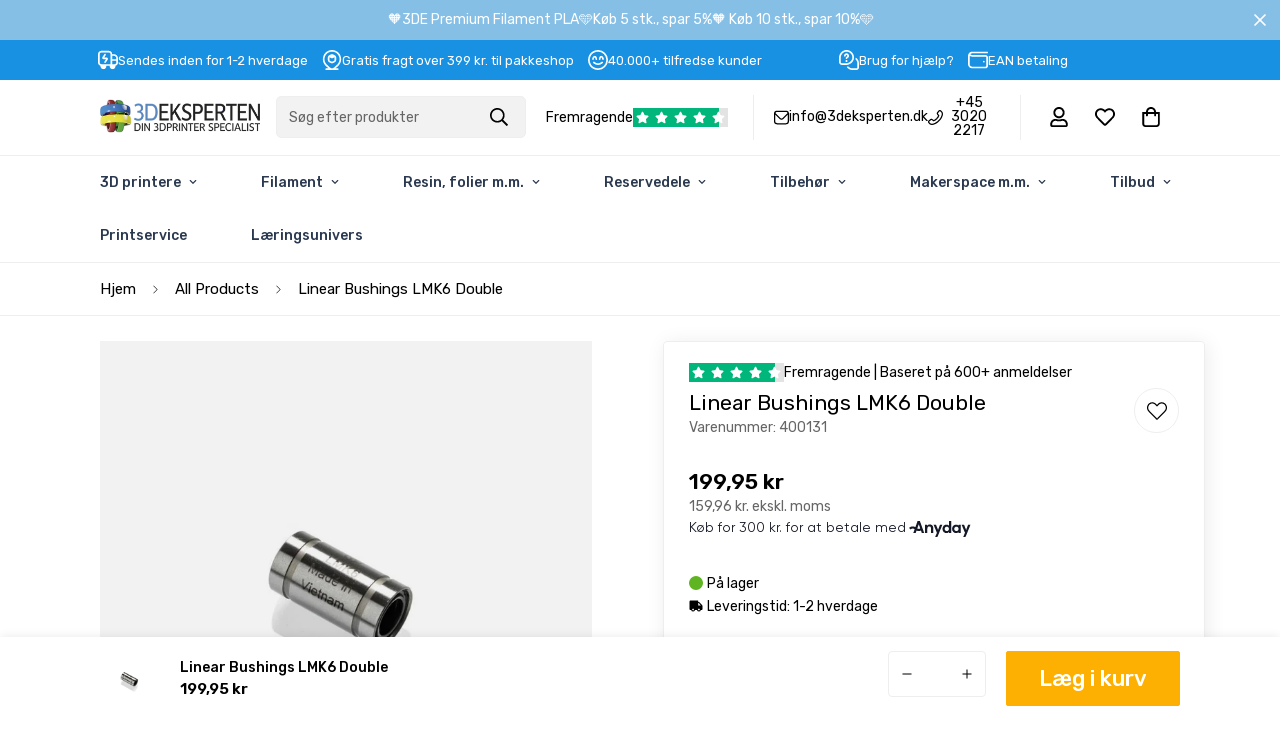

--- FILE ---
content_type: text/css
request_url: https://3deksperten.dk/cdn/shop/t/60/assets/custom.css?v=166600914263654053471768561126
body_size: 7525
content:
@import"https://fonts.googleapis.com/css2?family=Rubik:ital,wght@0,300;0,400;0,500;0,600;0,700;0,800;0,900;1,300;1,400;1,500;1,600;1,700;1,800;1,900&display=swap";.xz-mega-wrap{display:flex;flex-wrap:wrap;gap:12px}.xz-mega-wrap .mega-list-col.mega-list-with-icon{-webkit-box-flex:0;padding:12px}.xz-mega-wrap .mega-list-col.mega-list-with-icon svg{width:30px;height:30px}.xz-mega-wrap .mega-list-col.mega-list-with-icon{-ms-flex:0 0 calc(25% - 12px);flex:0 0 calc(25% - 12px);max-width:calc(25% - 12px)}.xz-mega-wrap .mega-list-col.mega-list-no-icon{-ms-flex:0 0 calc(100% - 12px);flex:0 0 calc(100% - 12px);max-width:calc(100% - 12px)}.xz-mega-wrap .mega-list-col.mega-list-no-icon .mega-list-menu-item-wrap{display:flex;flex-wrap:wrap;gap:12px}.xz-mega-wrap .mega-list-col.mega-list-no-icon .mega-list-menu-item-wrap>li{-ms-flex:0 0 calc(25% - 12px);flex:0 0 calc(25% - 12px);max-width:calc(25% - 12px)}.xz-mega-wrap .tab-title{display:flex;align-items:center;justify-content:flex-start;gap:7px;padding-bottom:12px;width:100%;margin-bottom:12px;font-size:20px;border-bottom:2px solid #1891e2}.mega-link-parent-divider{text-align:center;font-size:10px;line-height:12px;color:#789;position:relative;overflow:hidden;display:-webkit-box;display:-ms-flexbox;display:flex;-webkit-box-pack:center;-ms-flex-pack:center;justify-content:center;width:100%;margin-top:12px;margin-bottom:12px}.mega-link-parent-divider:before{content:"";background-color:#1991e2;height:1px;width:100%;top:5px;position:absolute;left:0;z-index:-1}.mega-link-parent-divider a{background:#f2f5f8;padding:0 5px;display:flex;font-size:13px;font-weight:400;color:#1991e2}.mega-list-menu-item-child-wrap{display:flex;gap:5px;flex-wrap:wrap}.mega-list-menu-item-child-wrap .badge{font-size:12px;padding:2px 5px;border-radius:2px;margin-left:4px}.menu-blocks .mega-list-menu-item-child-wrap li{display:flex;width:calc(50% - 5px)}.menu-blocks .mega-list-menu-item-child-wrap a{font-size:14px;display:block;background-color:#e6eaee;padding:7px;text-overflow:ellipsis;white-space:nowrap;overflow:hidden;border-radius:5px;margin-bottom:5px;width:100%}.mega-list-col:not(.menu-blocks) .mega-list-menu-item-child-wrap li{border-bottom:1px solid #e6eaee;padding-bottom:12px;margin-bottom:12px;width:100%}.m-menu-bar{border-top:1px solid #eee;border-bottom:1px solid #eee}.m-header .m-topbar{display:flex;align-items:center}.m-product-card__link{background:#f2f2f2;aspect-ratio:1/1;display:flex;align-items:center;justify-content:center}.m-product-card__link img{mix-blend-mode:multiply}.m-product-card__main-image,.m-product-card__hover-image{width:100%;background:#f2f2f2;max-height:100%}.boost-sd__toolbar-container .boost-sd__toolbar-inner{max-width:100%}.boost-sd__sorting .boost-sd__sorting-label{text-transform:none}.boost-sd__filter-tree-wrapper{display:flex;align-items:center}.boost-sd__filter-option-label--inline-block{margin-bottom:0;margin-right:1rem}.boost-sd__filter-tree-wrapper .boost-sd__filter-option-itemwrapper--style1{border:1px solid #eee;border-radius:2px;box-shadow:0 0 30px #0000000f;margin-top:.5rem}.boost-sd__filter-tree-wrapper .boost-sd__filter-option--horizontal:not(.boost-sd__filter-option--style-expand) .boost-sd__filter-option-title--opening:after{box-shadow:0 0 30px #0000000f}.boost-sd__filter-tree-wrapper .boost-sd__filter-option--horizontal:not(.boost-sd__filter-option--style-expand) .boost-sd__filter-option-icon{right:0;position:relative}.boost-sd__filter-tree-wrapper .boost-sd__filter-option-label--inline-block .boost-sd__filter-option-title{background:#e5edf2;padding:5px 14px;border-radius:2px;display:flex;align-items:center;gap:.5rem}.boost-sd__filter-tree-wrapper .boost-sd__apply-filter-option-button{background:#1891e2;color:#fff;border-radius:2px;width:100%;text-align:center;font-weight:700;border:0}.boost-sd-container .boost-sd__toolbar-container{margin-bottom:0}.boost-sd__filter-option-itemwrapper{opacity:1;display:block;-webkit-animation:display-none-transition .3s both;animation:display-none-transition .3s both}.boost-sd__filter-tree-wrapper .boost-sd__refine-by-horizontal-refine-by-item{background:#1891e2;color:#fff}.boost-sd__refine-by-horizontal-refine-by-clear{filter:invert(1) brightness(1.5)}.boost-sd__refine-by-horizontal-refine-by{border-bottom:1px solid #ebebeb}.boost-sd__filter-option-itemwrapper.boost-sd__filter-option-itemwrapper--hidden{opacity:0;display:none}@-webkit-keyframes display-none-transition{0%{opacity:0}}@keyframes display-none-transition{0%{opacity:0}}.m-price-item--regular,.m-price-item--sale,.boost-sd__product-price .boost-sd__format-currency:not(.boost-sd__format-currency--price-compare){font-weight:600}.boost-sd__product-item .boost-sd__product-price{text-transform:none}.boost-sd__product-item .boost-sd__button{border-radius:2px;font-weight:500;margin-top:auto!important}.boost-sd__product-link,.boost-sd__product-info{height:100%}.m-price__sale .m-price-item--regular{font-weight:400}.m-price-item--sale{color:#da3f3f}.graphie-topbar-usp{display:flex}.graphie-topbar-usp .usp-list{display:flex;gap:5px;padding-left:1rem;align-items:center}.graphie-topbar-usp .usp-list img,.m-search-form__button{filter:invert(1)}.m-search-form--full{flex:1;max-width:600px;background:#a0a0a024;border:0;color:#fff!important;margin:0 auto;justify-content:space-between}.header-trustpilot{display:flex;flex-direction:row;justify-content:center;align-items:center;gap:10px;border-right:1px solid #eee;padding-right:25px;margin-right:20px;height:45px;padding-left:20px}.header-trustpilot img{height:20px}.header-usp{margin-right:15px;border-right:1px solid #eee;padding-right:25px;height:45px;display:flex;align-items:center}.header-usp ul{display:flex;gap:20px}.header-usp ul li{display:flex;justify-content:center;align-items:center;gap:7px;line-height:1;text-align:center}.header-usp img{max-width:15px}.m-header__left{max-width:fit-content}.m-header__right{flex:1}.m-product-card__title .m-product-card__name,.boost-sd__product-link .boost-sd__product-title{font-weight:400}.m-product-form .m-add-to-cart,.m-product-text .quote_request{background:#fdb001;border-color:#fdb001;box-shadow:none;font-size:22px;height:55px}.m-product-text .quote_request{width:100%;display:block;color:#fff;text-align:center;display:flex;align-items:center;justify-content:center;font-weight:500}.klaviyo-bis-trigger{display:flex;justify-content:center;align-content:center;flex-wrap:wrap}.m-quantity{height:55px}.m-product-form .m-product-option--label,.installment-shoppay{display:none}.m-product-option--content>div{width:100%}.template-product .main-product__block.main-product__block-custom_liquid{margin-top:0}.price-without-tax{color:#666}.graphie-inventory-count p{margin-bottom:2px}.boost-sd-details .graphie-inventory-count{margin-top:15px;margin-bottom:15px}.graphie-inventory-count{margin-top:35px}.graphie-instock:before{border-radius:50%;content:"";height:1rem;margin-right:.3rem;transform:translateY(-1px);width:1rem;min-width:.5rem;background-color:#5fb421;display:inline-block;vertical-align:middle}.graphie-backorder:before{border-radius:50%;content:"";height:1rem;width:1rem;margin-right:.3rem;transform:translateY(-1px);min-width:.5rem;background-color:#fd0;display:inline-block;vertical-align:middle}.graphie-outofstock:before{border-radius:50%;content:"";height:1rem;width:1rem;margin-right:.3rem;transform:translateY(-1px);min-width:.5rem;background-color:orange;display:inline-block;vertical-align:middle}.graphie-delivery:before{background-image:url("data:image/svg+xml,%3Csvg xmlns='http://www.w3.org/2000/svg' width='800px' height='800px' viewBox='0 0 48 48'%3E%3Cg id='Layer_2' data-name='Layer 2'%3E%3Cg id='invisible_box' data-name='invisible box'%3E%3Crect width='48' height='48' fill='none'/%3E%3C/g%3E%3Cg id='Layer_7' data-name='Layer 7'%3E%3Cpath d='M35.8,11a3.2,3.2,0,0,0-2.2-1H32V8a2.9,2.9,0,0,0-3-3H5A2.9,2.9,0,0,0,2,8V35a2.9,2.9,0,0,0,3,3H7.3a7,7,0,0,0,13.4,0h6.6a7,7,0,0,0,13.4,0H43a2.9,2.9,0,0,0,3-3V22.2Zm-2.7,3,7.3,8H32V14ZM14,39a3,3,0,1,1,3-3A2.9,2.9,0,0,1,14,39Zm20,0a3,3,0,1,1,3-3A2.9,2.9,0,0,1,34,39Z'/%3E%3C/g%3E%3Cstyle xmlns=''%3E.picker_wrapper.no_alpha .picker_alpha%7Bdisplay:none%7D.picker_wrapper.no_editor .picker_editor%7Bposition:absolute;z-index:-1;opacity:0%7D.picker_wrapper.no_cancel .picker_cancel%7Bdisplay:none%7D.layout_default.picker_wrapper%7Bdisplay:flex;flex-flow:row wrap;justify-content:space-between;align-items:stretch;font-size:10px;width:25em;padding:.5em%7D.layout_default.picker_wrapper input,.layout_default.picker_wrapper button%7Bfont-size:1rem%7D.layout_default.picker_wrapper&gt;*%7Bmargin:.5em%7D.layout_default.picker_wrapper::before%7Bcontent:'';display:block;width:100%25;height:0;order:1%7D.layout_default .picker_slider,.layout_default .picker_selector%7Bpadding:1em%7D.layout_default .picker_hue%7Bwidth:100%25%7D.layout_default .picker_sl%7Bflex:1 1 auto%7D.layout_default .picker_sl::before%7Bcontent:'';display:block;padding-bottom:100%25%7D.layout_default .picker_editor%7Border:1;width:6.5rem%7D.layout_default .picker_editor input%7Bwidth:100%25;height:100%25%7D.layout_default .picker_sample%7Border:1;flex:1 1 auto%7D.layout_default .picker_done,.layout_default .picker_cancel%7Border:1%7D.picker_wrapper%7Bbox-sizing:border-box;background:%23f2f2f2;box-shadow:0 0 0 1px silver;cursor:default;font-family:sans-serif;color:%23444;pointer-events:auto%7D.picker_wrapper:focus%7Boutline:none%7D.picker_wrapper button,.picker_wrapper input%7Bbox-sizing:border-box;border:none;box-shadow:0 0 0 1px silver;outline:none%7D.picker_wrapper button:focus,.picker_wrapper button:active,.picker_wrapper input:focus,.picker_wrapper input:active%7Bbox-shadow:0 0 2px 1px %231e90ff%7D.picker_wrapper button%7Bpadding:.4em .6em;cursor:pointer;background-color:%23f5f5f5;background-image:linear-gradient(0deg, gainsboro, transparent)%7D.picker_wrapper button:active%7Bbackground-image:linear-gradient(0deg, transparent, gainsboro)%7D.picker_wrapper button:hover%7Bbackground-color:%23fff%7D.picker_selector%7Bposition:absolute;z-index:1;display:block;-webkit-transform:translate(-50%25, -50%25);transform:translate(-50%25, -50%25);border:2px solid %23fff;border-radius:100%25;box-shadow:0 0 3px 1px %2367b9ff;background:currentColor;cursor:pointer%7D.picker_slider .picker_selector%7Bborder-radius:2px%7D.picker_hue%7Bposition:relative;background-image:linear-gradient(90deg, red, yellow, lime, cyan, blue, magenta, red);box-shadow:0 0 0 1px silver%7D.picker_sl%7Bposition:relative;box-shadow:0 0 0 1px silver;background-image:linear-gradient(180deg, white, rgba(255, 255, 255, 0) 50%25),linear-gradient(0deg, black, rgba(0, 0, 0, 0) 50%25),linear-gradient(90deg, %23808080, rgba(128, 128, 128, 0))%7D.picker_alpha,.picker_sample%7Bposition:relative;background:linear-gradient(45deg, lightgrey 25%25, transparent 25%25, transparent 75%25, lightgrey 75%25) 0 0/2em 2em,linear-gradient(45deg, lightgrey 25%25, white 25%25, white 75%25, lightgrey 75%25) 1em 1em/2em 2em;box-shadow:0 0 0 1px silver%7D.picker_alpha .picker_selector,.picker_sample .picker_selector%7Bbackground:none%7D.picker_editor input%7Bfont-family:monospace;padding:.2em .4em%7D.picker_sample::before%7Bcontent:'';position:absolute;display:block;width:100%25;height:100%25;background:currentColor%7D.picker_arrow%7Bposition:absolute;z-index:-1%7D.picker_wrapper.popup%7Bposition:absolute;z-index:2;margin:1.5em%7D.picker_wrapper.popup,.picker_wrapper.popup .picker_arrow::before,.picker_wrapper.popup .picker_arrow::after%7Bbackground:%23f2f2f2;box-shadow:0 0 10px 1px rgba(0,0,0,.4)%7D.picker_wrapper.popup .picker_arrow%7Bwidth:3em;height:3em;margin:0%7D.picker_wrapper.popup .picker_arrow::before,.picker_wrapper.popup .picker_arrow::after%7Bcontent:'';display:block;position:absolute;top:0;left:0;z-index:-99%7D.picker_wrapper.popup .picker_arrow::before%7Bwidth:100%25;height:100%25;-webkit-transform:skew(45deg);transform:skew(45deg);-webkit-transform-origin:0 100%25;transform-origin:0 100%25%7D.picker_wrapper.popup .picker_arrow::after%7Bwidth:150%25;height:150%25;box-shadow:none%7D.popup.popup_top%7Bbottom:100%25;left:0%7D.popup.popup_top .picker_arrow%7Bbottom:0;left:0;-webkit-transform:rotate(-90deg);transform:rotate(-90deg)%7D.popup.popup_bottom%7Btop:100%25;left:0%7D.popup.popup_bottom .picker_arrow%7Btop:0;left:0;-webkit-transform:rotate(90deg) scale(1, -1);transform:rotate(90deg) scale(1, -1)%7D.popup.popup_left%7Btop:0;right:100%25%7D.popup.popup_left .picker_arrow%7Btop:0;right:0;-webkit-transform:scale(-1, 1);transform:scale(-1, 1)%7D.popup.popup_right%7Btop:0;left:100%25%7D.popup.popup_right .picker_arrow%7Btop:0;left:0%7D%3C/style%3E%3C/g%3E%3C/svg%3E");content:"";height:1rem;margin-right:.3rem;transform:translateY(-1px);width:1rem;min-width:.5rem;display:inline-block;vertical-align:middle;background-position:center;background-size:100%;background-repeat:no-repeat}.m-main-product--info{box-shadow:2px 2px 20px #00000014;border:1px solid #eee;border-radius:4px;padding-bottom:25px}.m-footer--middle .m-footer--block-content .block-text{line-height:2}.customers-title{margin-top:36px}.template-product .main-product__block.main-product__block-collapsible_tab{background:transparent;padding:0;border-radius:0;margin:0}.template-product .main-product__block .m-product-collapsible .m-collapsible--button{border:1px solid #eee;margin-bottom:20px;border-radius:2px;padding:10px 12px}.usp-wrapper{display:flex;margin-top:30px;margin-bottom:30px}.usp-wrapper img{max-width:22px}.cstm_product_usp{display:flex;gap:8px;align-items:center;justify-content:center;flex-direction:column;flex:100;text-align:center}.ast-addon{padding:0;border-radius:8px;margin-top:20px!important}.ast-addon-item.ast-vertical-form .ast-image-wrapper{width:75px!important;border-radius:2px 0 0 2px!important;background:#f2f2f2}.ast-addon-item.ast-vertical-form .ast-image-wrapper img{mix-blend-mode:multiply}.ast-select-native{background-color:#fff!important;border:1px solid #ddd;max-width:80px!important;border-radius:2px}.ast-addon-item.ast-vertical-form .ast-addon-item-info{flex-wrap:wrap;flex-direction:unset!important}.ast-addon-item .ast-addon-item-title{width:100%}.main-product__block.main-product__block-buy_buttons .add-to-cart{box-shadow:0 6px 14px -1px #1c1d201a,0 3px 10px -4px #0000001a!important;-webkit-box-shadow:0 6px 14px -1px rgb(28 29 32 / 10%),0 3px 10px -4px rgb(0 0 0 / 10%)!important}.ast-addon-item .ast-atc{height:30px;font-size:12px!important;background:transparent!important;border-color:#000!important;color:#000!important;margin-right:15px}.atc-text{font-weight:900}.ast-addon-item.ast-vertical-form .ast-addon-item-info{align-items:center!important}.ast-addon-item.ast-vertical-form .ast-addon-item-price-wrapper{font-weight:600}.ast-select-native{background-position-x:calc(100% - 10px)!important}.ast-select-native{padding:4px 24px 4px 7px!important}[data-block-widget-id=a07cb318-134d-4a33-9bc3-17a8b9f036e9] .ast-addon .ast-addon-item.ast-vertical-form .ast-addon-item-wrapper{padding-bottom:12px;margin-bottom:12px;border-bottom:1px solid #eee!important}[data-block-widget-id=a07cb318-134d-4a33-9bc3-17a8b9f036e9] .ast-addon .ast-addon-item:last-child .ast-addon-item-wrapper{border-bottom:0!important}.ast-addon .ast-addon-item.ast-vertical-form .ast-addon-item-info-wrapper{gap:15px}.main-product__block.main-product__block-custom_field{display:none}.m-icon-box__inner{position:relative}.m-icon-box__inner .badge{background:#ffe24e;position:absolute;top:1rem;left:1rem;z-index:1;font-weight:600;text-transform:uppercase;padding:1px 7px;border-radius:2px}.home-promo .m-icon-box--vertical .m-icon-box__content{display:none}.home-promo .m-icon-box{height:100%}.home-promo .m-icon-box__inner{height:100%;justify-content:center}.home-promo{border-bottom:1px solid #eee}.shopify-section .m-section__header{margin-bottom:30px}.shopify-section .m-section__heading,.custom-content-bottom h3{font-size:28px;font-weight:600}.sf-icon-box--large,.custom-content-bottom{margin-top:70px}.m-product-card__main-image [style*=--aspect-ratio]:before{padding-top:100%}.m-product-card__main-image [style*=--aspect-ratio]>*:first-child{object-fit:contain}.gm-submenu{margin-top:1px}.gm-menu-installed .gm-menu.gm-menu-40417 .gm-submenu .gm-tabs-left>.gm-tab-links{max-height:400px;overflow-x:scroll}.gm-menu.gm-menu-40417.gm-transition-fade .gm-item>.gm-submenu{filter:drop-shadow(2px 20px 60px #00000017)}li.gm-item.gm-has-submenu:hover>.gm-target{background:#fafafa!important}.gm-menu-installed .gm-menu img{width:50px!important;height:50px!important}.gm-submenu-aliexpress>.gm-aliexpress>.gm-grid>.gm-item>.gm-tabs>.gm-tab-links li{border-bottom:1px solid #eee}.gm-menu-installed .gm-menu .gm-tab-contents{border-left:1px solid #eee}.gm-badge span{color:#fff!important;font-weight:500}.m-breadcrumb{border-bottom:1px solid #eee}.m-product-media responsive-image{aspect-ratio:1!important}.m-product-media responsive-image img,.boost-sd__product-image img{object-fit:contain!important;mix-blend-mode:multiply;background:transparent}.m-product-media,.boost-sd__product-image{background:#f2f2f2}.template-product .m-product-recommendations,.template-product .m-app-section{margin-top:7rem;padding-top:2rem;border-top:1px solid #eee}body.template-product #MainContent{padding-bottom:0}.collection-description h1,.collection-description h2,.collection-description h3,.collection-description h4,.collection-description h5,.collection-description h6{font-size:28px;font-weight:600}.m-collapsible--content__inner h1,.m-collapsible--content__inner h2,.m-collapsible--content__inner h3,.m-collapsible--content__inner h4,.m-collapsible--content__inner h5,.m-collapsible--content__inner h6{margin-top:0;font-size:20px;font-weight:600}.m-collapsible--content iframe{width:100%;max-width:100%;height:100%;aspect-ratio:16/9}.m-collapsible--content__inner p{padding:0!important}.collection-description br,.m-page-header--template-blog{display:none}.m-article .m-button{margin-top:2rem}.m-article .container{max-width:900px;margin:0 auto}article iframe{width:100%;max-width:100%;height:100%;aspect-ratio:16/9}.graphie-blog-products{display:flex;gap:20px;margin-bottom:35px}.graphie-blog-products img{border:1px solid #eee;margin-bottom:10px}.go-to-product{background:#000;color:#fff;border-radius:2px;font-weight:600;padding:5px 10px;display:inline-block;margin-top:10px}.graphie-blog-filter{border-bottom:1px solid #eee;padding:15px 0;margin-bottom:20px}.graphie-home-blog{padding-top:10px}.graphie-home-blocks .m-image-card__img:before{content:"";width:100%;height:100%;background-image:linear-gradient(25deg,#0065a8,20%,transparent);display:block;position:absolute;z-index:1}.graphie-home-blocks .m-image-card__content .m-image-card__heading-group+.m-richtext__button{margin-top:20px}.graphie-home-blocks .m-richtext__subtitle{margin-bottom:0}.graphie-home-blocks .m-image-card__heading-group{display:flex;flex-direction:column-reverse;filter:drop-shadow(2px 4px 30px black)}[data-widget-id=c6e1c52b-9cea-44ab-8589-c0f11386b20f] .ast-addon-item.ast-vertical-form .ast-image-wrapper{display:none!important}[data-widget-id=c6e1c52b-9cea-44ab-8589-c0f11386b20f]{background:#fafafa;border:1px solid #eee;border-radius:2px;margin-bottom:20px}[data-widget-id=c6e1c52b-9cea-44ab-8589-c0f11386b20f] .ast-addon{margin:0!important;padding:15px}[data-widget-id=c6e1c52b-9cea-44ab-8589-c0f11386b20f] .ast-addon .ast-addon-item.ast-vertical-form .ast-addon-item-wrapper{border-right:0!important;border-bottom:0!important;border-left:0!important;border-radius:0;padding-top:15px!important;border-top:1px solid #eee;margin-bottom:0!important}[data-widget-id=c6e1c52b-9cea-44ab-8589-c0f11386b20f] .ast-addon-item.ast-vertical-form .ast-addon-item-info{flex-wrap:nowrap;flex-direction:row}[data-widget-id=c6e1c52b-9cea-44ab-8589-c0f11386b20f] .ast-addon-item.ast-vertical-form .ast-addon-item-price-wrapper{width:100%;max-width:100px;margin-left:auto;justify-content:flex-end;order:3}[data-widget-id=c6e1c52b-9cea-44ab-8589-c0f11386b20f] .ast-select-native{width:100%!important;max-width:100px}[data-widget-id=c6e1c52b-9cea-44ab-8589-c0f11386b20f] .ast-addon-item .ast-addon-item-title{order:1;max-width:fit-content;pointer-events:none}[data-widget-id=c6e1c52b-9cea-44ab-8589-c0f11386b20f] .ast-field{order:2}.readmore{font-weight:500;margin-left:5px;display:inline-flex;align-items:center;gap:4px}.readmore:after{content:"";background-image:url("data:image/svg+xml,%3Csvg xmlns='http://www.w3.org/2000/svg' xmlns:xlink='http://www.w3.org/1999/xlink' fill='%23000000' height='800px' width='800px' version='1.1' id='Layer_1' viewBox='0 0 330 330' xml:space='preserve'%3E%3Cpath id='XMLID_27_' d='M15,180h263.787l-49.394,49.394c-5.858,5.857-5.858,15.355,0,21.213C232.322,253.535,236.161,255,240,255 s7.678-1.465,10.606-4.394l75-75c5.858-5.857,5.858-15.355,0-21.213l-75-75c-5.857-5.857-15.355-5.857-21.213,0 c-5.858,5.857-5.858,15.355,0,21.213L278.787,150H15c-8.284,0-15,6.716-15,15S6.716,180,15,180z'/%3E%3C/svg%3E");width:13px;height:12px;display:inline-block;background-size:cover}.noscroll{overflow:hidden}.custom-model-main{overflow:hidden;position:fixed;right:0;bottom:0;left:0;-webkit-overflow-scrolling:touch;opacity:0;z-index:-1;overflow-x:hidden;overflow-y:auto;display:flex;justify-content:flex-end}.model-open{z-index:99999;opacity:1;overflow:hidden}.custom-model-inner{-webkit-transform:translate(100,0);-ms-transform:translate(100%,0);transform:translate(100%);-webkit-transition:-webkit-transform .3s ease-in-out;-o-transition:-o-transform .3s ease-in-out;transition:transform .3s ease-in-out,height .7s;max-width:800px;width:100%;height:100vh}.custom-model-wrap{display:block;width:100%;position:relative;background-color:#fff;-webkit-box-shadow:0 3px 20px rgba(0,0,0,.5);box-shadow:0 3px 20px #00000080;padding:60px;-webkit-box-sizing:border-box;-moz-box-sizing:border-box;box-sizing:border-box;height:100%;overflow-y:auto}.model-open .custom-model-inner{-webkit-transform:translate(0,0);-ms-transform:translate(0,0);transform:translate(0);position:relative;z-index:999}.model-open .bg-overlay{background:#0006;z-index:99}.bg-overlay{background:#0000;height:100vh;width:100%;position:fixed;left:0;top:0;right:0;bottom:0;z-index:0;-webkit-transition:background .3s linear;-o-transition:background .3s linear;transition:background .3s linear}.close-btn{position:absolute;left:4px;top:4px;cursor:pointer;z-index:99;font-size:30px;color:#fff;background:#000;width:40px;height:40px;display:flex;align-items:center;justify-content:center;line-height:1;border-radius:2px}.pop-up-content-wrap h3,.pop-up-content-wrap .subtitle{text-align:center;margin-bottom:20px}.pop-up-content-wrap .subtitle{font-size:18px}.graphie-hero .m-hero__content{max-width:600px}.m-header__mobile{border-bottom:1px solid #eee}.tp-stars-product{display:flex;align-items:center;gap:5px}.tp-stars-product img{height:15px}.main-product__block.main-product__block-price{margin-top:30px!important}.qsc2-drawer-announcement{background:#000;color:#ffc942;font-weight:700;text-transform:uppercase;font-size:12px}.qsc2-drawer-body{display:flex;flex-direction:column;height:100%}.qsc2-gift-wrapping{margin-top:auto;border-top:1px solid #eee;padding:10px 20px!important}.qsc2-drawer-wrapper .qsc2-drawer-footer__summary{display:flex;flex-direction:column;padding-bottom:8px}.qsc2-drawer-wrapper .qsc2-drawer-footer{position:fixed;width:100%}.qsc2-drawer-footer__term-label[for=qsc2-term-box]{justify-content:flex-start!important;text-align:left}.qsc2-drawer-footer__summary-subtotal{order:1}.qsc2-drawer-footer .qsc2-drawer-footer__cart-message{order:2;opacity:1;margin-top:0;margin-bottom:5px}.qsc2-drawer-footer__term-wrapper{justify-content:flex-start;border-top:1px solid #ddd;padding-top:15px;padding-bottom:5px;order:3}.qsc2-drawer-footer__trust-badge{order:5}.qsc2-drawer-wrapper .qsc2-recommended-products{padding:0}.qsc2-drawer-wrapper .qsc2-r-product__actions .qsc2-btn{padding:0 10px!important;width:100%;background:#000;border-radius:2px}.qsc2-drawer-wrapper .qsc2-drawer-header__shipping-goal-icon{display:none}.qsc2-drawer-wrapper .qsc2-drawer-header__shipping-goal-wrapper{max-width:100%}.qsc2-drawer-wrapper .qsc2-drawer-header__shipping-goal--done .qsc2-drawer-header__shipping-goal-progress{background-color:green}.qsc2-drawer-wrapper .qsc2-drawer-header__shipping-goal-icon{border-width:5px}.qsc2-drawer-wrapper .qsc2-btn.qsc2-btn-empty-state{border-radius:0}.qsc2-svg-icon.qsc2-drawer-header__icon-cart{width:0!important}.qsc2-drawer-header:after{display:inline-block}[lang=da] .qsc2-drawer-header:after{content:"Din kurv"}.qsc2-drawer-header__badge{display:none!important}.qsc2-drawer-wrapper .qsc2-r-product__product-title,.qsc2-drawer-wrapper .qsc2-price-wrapper{font-size:14px}.qsc2-drawer-wrapper .qsc2-r-product__product-title{font-weight:400}.qsc2-drawer-wrapper .qsc2-r-product-wrapper{padding:0 0 15px;margin-bottom:15px;background:transparent;border-bottom:1px solid #eee}.qsc2-drawer-wrapper .qsc2-r-product-wrapper:last-child{border-bottom:0px solid #eee}.qsc2-drawer-wrapper .qsc2-product-item__product-title{font-size:14px}.qsc2-overlay{z-index:99999!important}.qsc2-drawer-wrapper .qsc2-btn.qsc2-checkout-button{background:#fdb001;font-size:22px;border-radius:2px;order:4;height:55px;font-weight:600}.qsc2-drawer-footer__trust-badge img{max-width:160px;margin-top:5px}iframe[title=Shopify-webshopchat]{z-index:999!important}.qsc2-recommendation-title{margin-bottom:15px}.graphie-kundeservice{background:#fafafa;border:1px solid #eee;border-radius:2px;padding:20px;margin-top:20px;display:flex}.graphie-kundeservice h4{margin-bottom:10px}.graphie-kundeservice img{border-radius:50%}.kundeservice-first{margin-right:20px}.kundeservice-open{font-size:14px;margin-top:10px}.template-search .container.m-section-my{max-width:calc(var(--fluid-container-width, 1620px) + var(--fluid-container-offset)*2)!important}#product-attribute-specs{display:flex;flex-direction:column;margin-bottom:20px}#product-attribute-specs:last-child{margin-bottom:0}#product-attribute-specs .attribute-item .attribute-item-inner p.item-label{width:50%;display:inline-block;max-width:200px}#product-attribute-specs .attribute-item .attribute-item-inner p.item-data{float:right;width:50%}#product-attribute-specs .attribute-item{border-bottom:1px solid #eee}#product-attribute-specs .attribute-item:last-child{border-bottom:0}[data-block-id=collapsible-tab-ced66dc4-f2f1-4168-af39-fa3de87d0e86] .m-collapsible--content__inner,[data-block-id=collapsible-tab-collapsible_tab_xknKzr] .m-collapsible--content__inner{padding-left:12px;padding-right:12px;margin-bottom:20px;max-height:500px;overflow:scroll;background:#fafafa;padding-bottom:20px;position:relative}[data-block-id=collapsible-tab-ced66dc4-f2f1-4168-af39-fa3de87d0e86] .m-collapsible--content__inner:after,[data-block-id=collapsible-tab-collapsible_tab_xknKzr] .m-collapsible--content__inner:after{content:"";position:absolute;bottom:15px;left:50%;transform:translate(-50%);width:30px;height:30px;background:url(/cdn/shop/files/scroll_1.svg?v=1717664060) no-repeat center;background-size:contain;animation:bounce 3s infinite;transition:opacity .3s}[data-block-id=collapsible-tab-ced66dc4-f2f1-4168-af39-fa3de87d0e86] .m-collapsible--content__inner.scrolled:before,[data-block-id=collapsible-tab-ced66dc4-f2f1-4168-af39-fa3de87d0e86] .m-collapsible--content__inner.scrolled:after,[data-block-id=collapsible-tab-collapsible_tab_xknKzr] .m-collapsible--content__inner.scrolled:before,[data-block-id=collapsible-tab-collapsible_tab_xknKzr] .m-collapsible--content__inner.scrolled:after{opacity:0}[data-block-id=collapsible-tab-ced66dc4-f2f1-4168-af39-fa3de87d0e86] .m-collapsible--content__inner:before,[data-block-id=collapsible-tab-collapsible_tab_xknKzr] .m-collapsible--content__inner:before{content:"";position:absolute;bottom:0;left:0;width:100%;height:130px;background:linear-gradient(to top,#fafafa,#fafafa00);pointer-events:none;transition:opacity .3s}@keyframes bounce{0%,20%,50%,80%,to{transform:translate(-50%) translateY(0)}40%{transform:translate(-50%) translateY(-10px)}60%{transform:translate(-50%) translateY(-5px)}}header .m-stars{display:flex;gap:2px}header .m-star svg{width:13px;height:13px;fill:#fff}header .m-star{background:#00b67a;padding:3px}.m-stars .m-star.m-star--half{background:linear-gradient(90deg,#00b67a 50%,#e3e3e3 50%)}.tp-stars-product .m-stars{display:flex;gap:2px}.tp-stars-product .m-star svg{width:13px;height:13px;fill:#fff}.tp-stars-product .m-star{background:#00b67a;padding:3px}.m-testimonials .m-testimonials__wrapper .m-star svg{width:13px;height:13px}.m-testimonials .m-testimonials__wrapper .m-star{background:#00b67a;padding:3px}.sf-testimonials p{display:-webkit-box;-webkit-line-clamp:4;-webkit-box-orient:vertical;overflow:hidden}.m-testimonials--layout-2{margin-top:50px}.m-testimonials--layout-2 .m-testimonials__wrapper .swiper-container .swiper-slide:hover .testimonial__item{pointer-events:none;transform:none;box-shadow:none}.m-testimonials--layout-2 .m-testimonials__wrapper{padding-bottom:0}.reviews-logo{display:flex;align-items:center;gap:4px;line-height:normal}.reviews-logo img{max-width:80px}.m-testimonials__header .section__header{margin-bottom:2rem}.filament-warning{display:flex;background:#ffecec;border:1px solid #fd0000;border-radius:2px;padding:8px 10px;gap:10px;align-items:center;justify-content:center;font-weight:500;margin-bottom:20px}.filament-warning img{max-width:15px}.main-product__block.main-product__block-buy_buttons{margin-top:0!important}.m-cart__checkout-button{margin-bottom:10px}.boost-sd__product-image-wrapper .boost-sd__prod__tag{background:#95e9cd;padding:2px 7px;color:#006e49;border-radius:2px;font-weight:600;font-size:12px}.boost-sd__product-label--rectangle{border-radius:2px!important;font-size:12px!important}.boost-sd__product-label{padding:2px 7px!important;line-height:inherit!important}#rbr-container-element-true .rbr-mix_bap_body{display:flex;flex-wrap:wrap;gap:20px}#rbr-container-element-true .rbr-mix_bap_item{width:calc(33% - 20px);flex-direction:column-reverse;padding:0}#rbr-container-element-true .rbr-mbap_item_info{grid-template-columns:1fr}#rbr-container-element-true .rbr-productNamePrice__title__container a{font-size:12px!important}#rbr-container-element-true .rbr-productNamePrice__price__container{display:none}#rbr-container-element-true .rbr-background-center{width:100%!important;height:auto!important;aspect-ratio:1;border:0px;mix-blend-mode:multiply}#rbr-container-element-true .rbr-productNamePrice__container,#rbr-container-element-true .rbr-mbap_item_checkbox{padding:0 10px}#rbr-container-element-true .rbr-mix_bap_item.rbr-mix_activated_item{background:#ecf8ee;border-color:#0e9825}.rbr-desktop .rbr-productNamePrice__price__container,.rbr-desktop .rbr-productNamePrice__title__container,.rbr-desktop .rbr-productNamePrice__variant__container{line-height:normal!important}input.m-quantity__input::-webkit-outer-spin-button,input.m-quantity__input::-webkit-inner-spin-button{-webkit-appearance:none}input[type=number]{-moz-appearance:textfield}article ul{padding-left:14px}article li{list-style:disc}article h1,article h2,article h3,article h4,article h5,article h6{margin-top:2rem;margin-bottom:1rem;font-weight:600!important}article h1 span,article h2 span,article h3 span,article h4 span,article h5 span,article h6 span{margin-top:2rem;margin-bottom:1rem;font-weight:600!important}article h2{font-size:2rem}article h3{font-size:1.6rem}.reorder-button.m-button.m-button--primary{display:flex;gap:8px}.template-order .reorder-button{margin:25px 0}.template-product .m-main-product--info .m-product-info--wrapper,.template-product .m-product-media--wrapper{position:relative;top:0}.ugc-carousel responsive-image{aspect-ratio:4/5}.globo-form-control .flat-input,.globo-form-app *{font-family:Rubik!important}.globo-form-app .message.success{margin-bottom:2rem}.globo-form .globo-form-app .message.success{background:#e5edf2}#product-recommendations{margin-top:2rem;margin-bottom:2rem}.recommended-product{display:flex;align-items:center;gap:1rem;justify-content:space-between}.recommended-product{margin-bottom:1rem}.recommended-product:last-child{margin-bottom:0}.recommended-product .cross-image{min-width:100px;max-width:100px}.recommended-product .product-price{font-weight:700}.cross-content{margin-right:auto}.cross-title{-webkit-line-clamp:2;line-clamp:2;-webkit-box-orient:vertical;color:inherit;display:-webkit-box;max-width:100%;overflow:hidden;text-decoration:none;text-overflow:ellipsis}.cross-button{height:30px;font-size:12px!important;background:transparent!important;border-color:#000!important;color:#000!important;margin-right:15px;padding:0;width:100%;max-width:100px}.cross-button svg{width:15px;height:15px}.recommendations-title{font-size:14px!important;font-weight:700!important;margin-bottom:1rem}.cross-button.added-to-cart{background:#30a46c}@keyframes spin{0%{transform:rotate(0)}to{transform:rotate(360deg)}}.cross-button .animate-spin{display:block;animation:spin 1s linear infinite}@media only screen and (max-width: 1200px){.based-on{display:none}}@media only screen and (max-width: 767px){.boost-sd-layout{padding-left:0!important;padding-right:0!important}.kundeservice-first{max-width:60px}.m-topbar__right{display:none}.graphie-topbar-usp{justify-content:center;width:100%}.graphie-topbar-usp .usp-list{font-size:12px}.graphie-topbar-usp .usp-list img{width:15px;height:15px;max-width:15px;max-height:15px}.m-header .m-topbar{height:32px}.tp-stars-product{margin-top:13px}.template-product .m-main-product .container-fluid{padding-top:15px}body.gm-menu-installed .gm-menu.gm-menu-40417.gm-mobile-bordered.gm-menu-mobile>.gm-level-0+.gm-level-0:not(.searchItem){border-top:1px solid #eee!important}.main-product__block.main-product__block-title{margin-top:0!important}.home-promo .m-mixed-layout--mobile-scroll .m-mixed-layout__inner>*{width:42%}.graphie-hero .m-hero:not(.m-hero--adapt).m-hero--small .m-hero__bg{min-height:420px}.graphie-blog-video m-custom-content{flex-direction:column-reverse}.graphie-home-blocks .m-image-card__content{padding:20px!important}.template-product .m-product-form--input{margin-bottom:0;margin-right:20px;width:auto}.template-product .m-quantity__button,.template-product .m-quantity__input{width:30px}}@media only screen and (max-width: 1023px){#m-menu-drawer .m-menu__item--parent.m-menu__item--active .m-mega-menu{position:relative}#m-menu-drawer .m-menu__item--parent.m-menu__item--active .m-mega-menu__inner{padding-top:10px;padding-bottom:10px}#m-menu-drawer .m-menu__item--parent.m-menu__item--active .m-mega-menu .tab-title{padding:2px 12px}#m-menu-drawer .m-menu__item--parent.m-menu__item--active .m-mega-menu .m-mega-tab-links-child{max-height:initial}#m-menu-drawer .m-menu__item--parent .m-menu__arrow{transform:rotateX(0)}#m-menu-drawer .m-menu__item--parent.m-menu__item--active .m-menu__arrow{transform:rotateX(-180deg)}#m-menu-drawer .m-menu__item--parent .m-mega-tab-links{flex:1 0 45%}#m-menu-drawer .m-menu__item--parent .m-mega-tab-links>a{color:#1991e2;font-weight:500;margin-top:15px}#m-menu-drawer .m-menu__item--parent .m-mega-tab-content{padding-top:0}#m-menu-drawer .m-menu__item--parent .m-menu__link--main{padding:10px 15px}#m-menu-drawer .xz-mega-wrap .mega-list-col.mega-list-with-icon,#m-menu-drawer .xz-mega-wrap .mega-list-col.mega-list-no-icon .mega-list-menu-item-wrap>li{flex:0 0 calc(50% - 12px);max-width:calc(50% - 12px);padding:0}#m-menu-drawer .xz-mega-wrap .mega-list-col.mega-list-with-icon button svg{min-width:25px;width:25px}#m-menu-drawer .xz-mega-wrap .tab-title{padding:0 0 10px!important;font-size:14px;gap:10px}#m-menu-drawer .mega-list-col:not(.menu-blocks) .mega-list-menu-item-child-wrap li{border-bottom:1px solid #e6eaee;padding-bottom:9px;margin-bottom:5px;width:100%}}@media only screen and (min-width: 768px){.kundeservice-first{max-width:120px}.graphie-topbar-usp .usp-list img{height:20px;width:20px;max-width:20px;max-height:20px}.graphie-topbar-usp .usp-list{font-size:13px}.tp-stars-product{margin-top:20px}.gm-menu-installed .gm-menu.gm-menu-40417 .gm-item.gm-level-0>.gm-target:first-child{padding-left:0!important}.gm-menu-installed .gm-menu.gm-menu-40417{margin:0 -20px}.template-product .m-main-product--info{width:48%;margin-left:auto}.template-product .m-main-product--media{width:48%}.template-product .m-main-product{margin-top:25px}.template-product .main-product__block .m-product-title{font-size:1.5rem}m-footer .m-footer--middle .m-footer--block-title{font-size:28px}.boost-sd-container .boost-sd-layout{max-width:100%}.m-product-info--wrapper .m-price__sale .m-price-item--regular{font-size:1.5rem}}@media only screen and (max-width: 480px){.graphie-topbar-usp .usp-list:last-child{display:none}.tp-stars-product p{font-size:12px}}.m-mega-tab{display:flex;flex-wrap:wrap;gap:12px}.m-mega-tab .tab-title{flex:1 0 20%;border:1px solid #B8B8B8;border-radius:4px;padding:12px}.m-mega-tab .tab-title.active{background:#1991e2;color:#fff;border:0}.m-mega-tab .tab-title:hover{border-color:#1991e2}.m-mega-tab-content{display:none;column-gap:20px}.m-mega-tab-content.active{display:flex;flex-wrap:wrap}.m-mega-tab button.tab-title{display:flex;align-items:center;justify-content:center;gap:7px}.m-mega-tab button.tab-title svg path{fill:currentColor}.m-mega-tab-content{justify-content:space-between;padding-top:30px}.m-mega-tab-links>a{display:block;width:100%;padding-bottom:5px;border-bottom:1px solid #1991E2}.m-mega-tab-links-child{padding:10px 0;max-height:220px;display:flex;flex-wrap:wrap;grid-column-gap:20px;grid-row-gap:8px;flex-direction:column;justify-content:center}.m-mega-tab-links-child a{color:#414141;font-weight:400}.m-mega-tab-links{flex:1 0 20%}.m-header__dropdown-bg,.m-mega-menu{background:#f2f5f8!important}.service-agreement-pulletpoint{list-style:disc;margin:10px 30px;padding:0}m-quantity-input.m-quantity{height:35px}.m-cart-drawer-item .m-quantity{width:80px}.m-quantity__button{width:36px}.m-quantity__input{width:20px}.m-cart-item__price--regular{font-weight:500}.m-cart-item__price{min-width:20%;justify-content:end;display:flex}#cart-product-recommendations{box-shadow:none;padding:20px}button[name=checkout].m-button.m-button--primary{background-color:#1b90e2;border-color:#1b90e2;box-shadow:unset!important}button[name=checkout].m-button.m-button--primary:hover{opacity:.8}.m-footer--middle{background-color:#1991e2}.m-footer--bottom{background-color:#1372b1!important}
/*# sourceMappingURL=/cdn/shop/t/60/assets/custom.css.map?v=166600914263654053471768561126 */


--- FILE ---
content_type: image/svg+xml
request_url: https://cdn.shopify.com/s/files/1/0651/9747/4012/files/truck-bolt.svg?v=1704720093
body_size: -79
content:
<?xml version="1.0" encoding="UTF-8"?>
<svg xmlns="http://www.w3.org/2000/svg" id="Layer_1" data-name="Layer 1" viewBox="0 0 24 24">
  <path d="m19,5h-2c0-2.206-1.794-4-4-4H4C1.794,1,0,2.794,0,5v10c0,1.881,1.309,3.452,3.061,3.877-.038.204-.061.412-.061.623,0,1.93,1.57,3.5,3.5,3.5s3.5-1.57,3.5-3.5c0-.169-.017-.335-.041-.5h4.082c-.024.165-.041.331-.041.5,0,1.93,1.57,3.5,3.5,3.5s3.5-1.57,3.5-3.5c0-.211-.023-.419-.061-.623,1.752-.425,3.061-1.996,3.061-3.877v-5c0-2.757-2.243-5-5-5Zm0,2c1.654,0,3,1.346,3,3v1h-5v-4h2ZM2,15V5c0-1.103.897-2,2-2h9c1.103,0,2,.897,2,2v12H4c-1.103,0-2-.897-2-2Zm18,2h-3v-4h5v2c0,1.103-.897,2-2,2Zm-14.682-6.652c-.303-.408-.396-.943-.249-1.43.028-.095,2.599-3.973,2.599-3.973.308-.46.928-.584,1.387-.277.46.307.584.928.277,1.387l-1.965,2.945h3.028c.591,0,1.133.323,1.412.845.28.521.251,1.151-.075,1.645l-2.403,3.569c-.192.287-.509.441-.83.441-.192,0-.386-.055-.558-.171-.458-.308-.579-.93-.271-1.388l1.979-2.941h-3.035c-.509,0-.993-.244-1.297-.652Z"/>
</svg>


--- FILE ---
content_type: text/javascript
request_url: https://cdn.boostcommerce.io/widget-integration/1.56.1/bc-widget-integration.js
body_size: 86557
content:
/*! For license information please see bc-widget-integration.js.LICENSE.txt */
(()=>{"use strict";var t,e,o,n,a={142:t=>{var e=Math.ceil,o=Math.floor;t.exports=Math.trunc||function(t){var n=+t;return(n>0?o:e)(n)}},156:(t,e)=>{e.f=Object.getOwnPropertySymbols},168:(t,e,o)=>{var n=o(746),a=o(6209),s=n("keys");t.exports=function(t){return s[t]||(s[t]=a(t))}},172:(t,e,o)=>{o.d(e,{Y:()=>s});var n=o(5177),a=o(2783);const s=async(t,e)=>{e.classList.contains("boost-sd__view-as-icon")?t.defaultParams.viewAs=e.getAttribute("data-value"):t.defaultParams.viewAs=e.closest(".boost-sd__view-as-icon").getAttribute("data-value");const o=(0,a.Fr)(t.app.generalSettings.breakpointmobile||575);t.defaultParams.device=o?(0,a.zm)():"";const[,s]=t.useContextState("activeViewAsButton",null);return s(t.defaultParams.viewAs),(0,n.i)(t)}},193:(t,e,o)=>{o.d(e,{a:()=>r,m:()=>s});o(9375);var n=o(1377),a=o(4857);async function s(t){if(t.app.templateMetadata){const e=["collectionHeader","cart","collectionFilters","quickView","recommendation","searchPage"],o=Object.keys(t.app?.template),s=[];if(e.filter(t=>!o.includes(t)).forEach(e=>{t.app?.templateMetadata[e]&&s.push({name:e,id:t.app.templateMetadata[e]})}),s.length>0){const o=await(0,n.G)(t,t.app.templateMetadata.themeNameLib,s);await(0,a._Q)(),o&&o.templates&&Object.keys(o.templates).length>0&&(e.forEach(e=>{const n=t.app.templateMetadata[e];n&&o.templates[n]&&(t.app.template[e]=o.templates[n])}),t.app.templateParsed={},t?.app?.template&&t?.app?.template.length>0&&Object.keys(t.app.template).forEach(async e=>{t.app.templateParsed[e]=await(0,a.Ym)(t.app.template[e])}))}}}const r=(t,e)=>{const o=t.app?.templateMetadata;if(!o)return null;let n=null;for(const r in o)Object.prototype.hasOwnProperty.call(o,r)&&o[r]===e&&(n=r);if(!n)return n;const a=t.app?.templateParsed||{};if(a[n])return a[n];const s=t.app?.template;return s[n]?s[n]:null}},286:(t,e,o)=>{var n=o(6893),a=o(6881),s=o(997),r=URLSearchParams.prototype,i=a(r.forEach);n&&!("size"in r)&&s(r,"size",{get:function(){var t=0;return i(this,function(){t++}),t},configurable:!0,enumerable:!0})},290:(t,e,o)=>{var n=o(9944),a=o(831),s=o(6032),r=o(2913),i=o(2287),l=o(4282),c=TypeError,d=l("toPrimitive");t.exports=function(t,e){if(!a(t)||s(t))return t;var o,l=r(t,d);if(l){if(void 0===e&&(e="default"),o=n(l,t,e),!a(o)||s(o))return o;throw new c("Can't convert object to primitive value")}return void 0===e&&(e="number"),i(t,e)}},357:(t,e,o)=>{o.d(e,{Pw:()=>f,Uf:()=>m,gc:()=>b});var n=o(5600),a=o(7342),s=o(2783),r=o(2762),i=o(5047),l=o(2536),c=o(4539),d=o(1608),u=o(5775),p=o(5555);const m=async(t,e)=>{const o=document.getElementById(`${i.BZ}${t.blockType}`),n=o?.querySelector(i.qx),a=(0,l.pk)(t,e);(0,s.yt)(i.l1,e),(0,c.DG)(t,e,a,n,i.hM.bundlePopup,function(){if(n){o.style.display="flex",document.body.classList.add("boost-sd__modal-open-volume");const t=o?.querySelector('[tabindex="0"]')||o?.querySelector('button, [href], input, select, textarea, [tabindex]:not([tabindex="-1"])');t&&t.focus()}})},b=t=>{const e=(0,s.W9)(i.l1),o=document.getElementById(`${i.BZ}${t.blockType}`);if(o&&(o.style.display="none",document.body.classList.remove("boost-sd__modal-open-volume"),(0,r.v)())){const t=document?.querySelector(`.boost-sd__volume-bundle-product-item[data-widget-id = "${e}"]`);t?.focus()}},g=(t,e)=>{b(t),"boost-sd__dynamic-bundle-modal-instantSearch"===e&&(0,a.Lu)()},f=(t,e)=>{const o=`${i.BZ}${t.blockType}`;let a=document.getElementById(o);if(!a){const t=document.createElement("div");t.id=o,t.className="boost-sd__modal",t.setAttribute("ariaModal","true"),t.setAttribute("role","dialog"),t.setAttribute("ariaLabel","modal");const e=document.createElement("div");e.className="boost-sd__modal-backdrop";const n=document.createElement("div");n.className="boost-sd__modal-container",n.style.maxWidth="840px";const s=document.createElement("div");s.className="boost-sd__modal-wrapper",s.setAttribute("tabIndex","-1"),n.appendChild(s),t.appendChild(e),t.appendChild(n),t.style.display="none",document.body.appendChild(t),a=t}a?.addEventListener("click",function(o){(0,d.fo)(o,t,a,e)}),a?.addEventListener("keydown",e=>{const a=e.target,s=a?.closest(".boost-sd__dropdown-volume");if(s){const o="true"===s?.getAttribute("aria-expanded"),a=s?.querySelector('[role="listbox"]'),r=a?.querySelectorAll('[role="option"]');let l=Array?.from(r)?.findIndex(t=>t.classList?.contains(i.fV));const c="ArrowUp"===e.key,d="ArrowDown"===e.key,m="Escape"===e.key||27===e.keyCode;if(o&&(c||d)&&(e.preventDefault(),d?l=(l+1)%r.length:c&&(l=(l-1+r.length)%r.length),r.forEach(t=>t.classList.remove(i.fV)),r[l].classList.add(i.fV),s.setAttribute("aria-activedescendant",r[l].id),r[l].scrollIntoView({block:"nearest"}),r[l].focus()),o&&n.R.includes(e.key)){const o=e.target;(0,p.r)(t,o,e)}o&&m&&(s.setAttribute("aria-expanded","false"),(0,u.HE)())}n.R.includes(e.key)&&(a?.closest(i.c)&&(0,l.N4)(t,a,t.document),(0,u.OH)(a,s),a?.closest(".boost-sd__volume-bundle-modal-close")&&g(t,o)),"Escape"===e.key&&g(t,o)})}},380:(t,e,o)=>{var n=o(7568),a=o(9509);t.exports=function(t){return n(a(t))}},675:(t,e,o)=>{var n=o(6744),a=Math.max,s=Math.min;t.exports=function(t,e){var o=n(t);return o<0?a(o+e,0):s(o,e)}},746:(t,e,o)=>{var n=o(2694);t.exports=function(t,e){return n[t]||(n[t]=e||{})}},831:(t,e,o)=>{var n=o(4188);t.exports=function(t){return"object"==typeof t?null!==t:n(t)}},865:(t,e,o)=>{o.d(e,{u:()=>n});o(286);function n(t,e){const o=`${e.app.b2b.current_company_id}_${e.app.b2b.current_location_id}`,n=window.Shopify?.currency,a=n?.active,s=n?.rate;t instanceof URLSearchParams?(t.set("company_location_id",o),t.set("currency",a),t.set("currency_rate",s)):(t.company_location_id=o,t.currency=a,t.currency_rate=s)}},921:(t,e,o)=>{o.d(e,{JF:()=>d,PX:()=>l,XN:()=>c,i5:()=>u,p3:()=>m,yT:()=>p});var n=o(4599),a=o(9758),s=o(2783),r=o(2870);const i="boost-sd__filter-option-box-item--selected";async function l(t,e,o,n){if(!e)return;if(0===o.values.length)return;const a=(0,r.aY)(t),l="boost-sd__filter-option-item boost-sd__filter-option-box-item",c=`${l} ${i}`,[d,u]=t.useContextState("actionMapping",{}),p=d()||{},m=n&&o.values.length>n?n:o.values.length,b=t.app?.xss?.filter?.disabled;let g=b?(0,s.jv)(o,m):(0,s.ir)(o,m);const f=o.label;"function"==typeof window.boostCustomSortOptionValues&&(g=window.boostCustomSortOptionValues(o,m));const _={context:t,label:f,values:g,option:o,dom:e,selectedKeys:a,classNameSelected:c,classNameUnselected:l,actionMapping:p,setActionMapping:u};(0,s.nj)(_)}const c=async({context:t,option:e,values:o,dom:n,label:r,selectedKeys:i,classNameSelected:l,classNameUnselected:c,actionMapping:d,setActionMapping:u})=>{let p="";for(const b of o){let o=c;i[`${e.filterOptionId}-${b.key?.toString()?.toLowerCase()}`]&&(o=l),b.label=(0,s.aU)(e,b);const n=(0,s.Dv)(`${e.filterOptionId}-${b.key}`),u=`${e.filterOptionId}.${n}`,m={optionList:{key:e.filterOptionId,value:b.key,label:e.label,filterType:e.filterType,selectType:e.selectType,displayType:e.displayType,valueDisplay:b.label||""}};d[e.filterOptionId]=d[e.filterOptionId]||{},d[e.filterOptionId][n]=m,p+=await t.templateRender((0,a.$)(t).filterOptionBoxTemplate,{actionId:n,dataAction:u,value:b,label:r,className:o,displayAllValuesInUppercaseForm:e.displayAllValuesInUppercaseForm})}u(d),n.innerHTML=p;const m=new CustomEvent("afterRenderHtmlForFilter");window.dispatchEvent(m)};function d(t,e,o,a){if((0,s.wY)(a))return;const r=e?.closest(n.Rd),i=(0,s.sg)(()=>{(0,s.Yz)(t),u(t,e,o,a),r.removeEventListener("mousemove",i),r.removeEventListener("touchstart",i,{passive:!0})},200);r&&r.addEventListener("mousemove",i),r&&r.addEventListener("touchstart",i,{passive:!0})}function u(t,e,o,n){t.filterTreeViewPort&&t.filterTreeViewPort[o]&&t.filterTreeViewPort[o].loaded<t.filterTreeViewPort[o].total&&"box"===t.filterTreeViewPort[o].displayType&&(l(t,e,n,t.filterTreeViewPort[o].total),t.filterTreeViewPort[o]={loaded:t.filterTreeViewPort[o].total,total:n.values.length,displayType:"list"})}const p=(t,e,o)=>{const n=(0,s.Dv)(`${e}-${o}`),a=t.$(`#${n}`);a&&a.parentElement.classList.add(i)},m=(t,e,o)=>{const n=(0,s.Dv)(`${e}-${o}`),a=t.$(`#${n}`);a&&a.parentElement.classList.remove(i)}},997:(t,e,o)=>{var n=o(4530),a=o(4466);t.exports=function(t,e,o){return o.get&&n(o.get,e,{getter:!0}),o.set&&n(o.set,e,{setter:!0}),a.f(t,e,o)}},1274:t=>{t.exports=["constructor","hasOwnProperty","isPrototypeOf","propertyIsEnumerable","toLocaleString","toString","valueOf"]},1305:(t,e,o)=>{var n=o(3174),a=TypeError;t.exports=function(t,e){if(!delete t[e])throw new a("Cannot delete property "+n(e)+" of "+n(t))}},1377:(t,e,o)=>{o.d(e,{G:()=>a});var n=o(2783);const a=async(t,e="default",o)=>{const a=t.app.templateUrl,l=s(t,o),c=o.filter(t=>!l[t.id]);if(0===c.length)return{templates:l};const d={shop:window.Shopify?.shop,theme_lib:e,widgets:c.map(t=>`${t.name}:${t.id}`)},u=await fetch(`${a}?${(0,n.DK)(d)}`,{method:"GET"}),p=(await u.json()).templates;return Object.keys(p).forEach(t=>{const e=r(t),o=JSON.stringify({time:Date.now(),template:p[t]});try{localStorage.setItem(e,o)}catch(n){i("WIDGET:"),localStorage.setItem(e,o)}}),{templates:{...l,...p}}},s=(t,e)=>{const o={},n=t?.app?.templateMetadata?.updatedAt||0;return e.forEach(t=>{const e=r(t.id),a=localStorage.getItem(e);if(a){const s=JSON.parse(a),r=Date.now()-s.time>864e5,i=s.time/1e3<n;r||i?localStorage.removeItem(e):o[t.id]=s.template}}),o},r=t=>`WIDGET:${t}`,i=t=>{for(let e=0;e<localStorage.length;e++){const o=localStorage.key(e);o.startsWith(t)&&localStorage.removeItem(o)}}},1458:(t,e,o)=>{var n=o(380),a=o(675),s=o(9389),r=function(t){return function(e,o,r){var i=n(e),l=s(i);if(0===l)return!t&&-1;var c,d=a(r,l);if(t&&o!=o){for(;l>d;)if((c=i[d++])!=c)return!0}else for(;l>d;d++)if((t||d in i)&&i[d]===o)return t||d||0;return!t&&-1}};t.exports={includes:r(!0),indexOf:r(!1)}},1519:(t,e,o)=>{o.d(e,{LN:()=>p,bE:()=>m});var n=o(7597),a=o(5600),s=o(5387),r=o(9758),i=o(2783),l=o(2762),c=o(9669),d=o(3466),u=o(4641);const p=t=>{const{enableCart:e}=(0,c.RM)(t)?.cart||{};if(!e)return;document.body.classList.add("boost-sd__cart-enabled");const[o,s]=t.useContextState("cart",{isShow:!1}),[r,p]=t.useContextState("force-render",!1),m=(0,u.y)();m&&null!==m?.selector||console.error("Cart icon is not found");const f=document.querySelector(m?.selector);f?.addEventListener("click",t=>{t.preventDefault(),s({isShow:!o().isShow})});const y=()=>{s({isShow:!0}),null===window.focusedElementBeforeMiniCart&&(window.focusedElementBeforeModalCart=document.activeElement);function t(t){a.R.includes(t.key)&&(t.preventDefault(),h())}new MutationObserver((e,o)=>{const n=document.getElementById("boost-sd__modal-cart");if(n){(0,d.Ry)(n,"a[href], button:not([disabled]), input");const e=t=>{(0,d.oM)(t,n,"a[href], button:not([disabled]), input",".boost-sd__modal-close-btn")};n.addEventListener("keydown",e);const a=n?.querySelector(".boost-sd__modal-close-btn");a?.removeEventListener("click",h),a?.addEventListener("click",h),a?.addEventListener("keydown",t),o.disconnect()}}).observe(document.body,{childList:!0,subtree:!0})},h=()=>{s({isShow:!1});const t=document.getElementById("boost-sd__modal-cart");t&&t.removeEventListener("keydown",d.oM),(0,l.v)()&&(window.focusedElementBeforeMiniCart?(window.focusedElementBeforeMiniCart.focus(),window.focusedElementBeforeMiniCart=null):window.buttonQuickviewFocus?(window.buttonQuickviewFocus.focus(),window.buttonQuickviewFocus=null):window.focusedElementBeforeModalCart&&(window.focusedElementBeforeModalCart.focus(),window.focusedElementBeforeModalCart=null))};window.addEventListener("boost-sd-open-cart",y),window.addEventListener("boost-sd-close-cart",h),window.addEventListener("boost-sd-re-render-cart",()=>{p(!r())});f?.addEventListener("keydown",t=>{a.R.includes(t.key)&&(t.preventDefault(),window.focusedElementBeforeModalCart=document.activeElement,y())}),t.render(async()=>{const e=o(),{html:a,itemCount:l}=await _(t);m?.action(l);const c=t=>{const e=u?.querySelector(".boost-sd__modal-close-btn");b(document.querySelector(".boost-sd__cart"),t,()=>{s({isShow:!1})},e)},u=document.getElementById("boost-sd__modal-cart");if(e&&e.isShow){u&&document.body.removeChild(u),document.body.insertAdjacentHTML("beforeend",a),document.body.classList.add("modal-open-cart");const t=document.querySelectorAll(".boost-sd__cart-item"),e=document.querySelector(".boost-sd__btn-view-cart"),o=document.querySelector(".boost-sd__btn-checkout"),s=document.querySelector(".boost-sd__modal-close-btn");t?.forEach(t=>{const e=t.querySelectorAll(".boost-sd__input-number-btn"),o=e?.[0],a=e?.[1],s=t.querySelector(".boost-sd__input-number-input"),i=t.querySelector(".boost-sd__cart-item-remove-btn"),l=t.getAttribute("data-product-id");o?.addEventListener("click",async()=>{(0,d.Av)(o),await n.F.change(l,Number(s.value)-1),p(!r()),(0,d._f)()}),a?.addEventListener("click",async()=>{(0,d.Av)(a),await n.F.change(l,Number(s.value)+1),p(!r()),(0,d._f)()}),i?.addEventListener("click",async()=>{(0,d.Av)(i),await n.F.change(l,0),p(!r()),(0,d._f)()}),s.addEventListener("keypress",t=>{!function(t){const e=t?.which||t?.keyCode;e>31&&(e<48||e>57)&&t.preventDefault()}(t)}),s.addEventListener("change",async t=>{const e=t.target.value;Number.isInteger(Number(e))&&Number(e)>0&&((0,d.Av)(s),await n.F.change(l,Number(e)),p(!r()),(0,d._f)())})}),e?.addEventListener("click",()=>{(0,i.kN)((0,i.j9)("cart"))}),o?.addEventListener("click",()=>{(0,i.kN)("/checkout")}),s?.addEventListener("click",()=>{h()}),document.getElementById("boost-sd__modal-cart")?.addEventListener("click",c)}else{const t=document.querySelector(".boost-sd__modal-close-btn");t&&t.removeEventListener("click",g),document.getElementById("boost-sd__modal-cart")?.removeEventListener("click",c),document.getElementById("boost-sd__modal-cart")?.remove(),document.body.classList.remove("modal-open-cart")}},["cart","force-render"])},m=async(t,e,o,a,r,l)=>{const{productId:d,quantity:u=1,selling_plan:p=null}=e,m=o.querySelector(".boost-sd__cta-button-text, .boost-sd__btn-add-to-cart")||o;m.classList.contains("boost-sd__button--icon")||(m.textContent=t.app?.translation?.productItem?.atcAddingToCartBtnLabel||"Adding..."),m.setAttribute("disabled","true");const b={status:"",response:null};try{const o=a?await n.F.addMultiProductToCart(e):await n.F.add(d,u,p);if(200===o.status){m.classList.contains("boost-sd__button--icon")||(m.textContent=t.app?.translation?.productItem?.atcAddedToCartBtnLabel||"Added!");const{enableCart:e,autoOpenAjaxCartOnAddToCart:o=!0}=(0,c.RM)(t)?.cart||{},{noneCartOption:n=!1}=window.boostWidgetIntegration||{};if(e){const t=!n&&o?"boost-sd-open-cart":"boost-sd-re-render-cart";window.dispatchEvent(new CustomEvent(t))}else{const t=(window?.Shopify?.routes?.root||"/").replace(/\/$/,"");""===t?(0,i.kN)("/cart"):(0,i.kN)(`${t}/cart`)}r&&setTimeout(r,300),b.status="success"}else m.textContent=t.app?.translation?.productItem?.atcFailedToCartBtnLabel||"Failed!",l&&setTimeout(l,300),b.status="failed";b.response=await o.json()}catch(g){m.textContent=t.app?.translation?.productItem?.atcFailedToCartBtnLabel||"Failed!",l&&setTimeout(l,300),b.status="failed"}return m.removeAttribute("disabled"),setTimeout(()=>{(0,s.zY)(m,t)||m.classList.contains("boost-sd__button--icon")||(m.textContent=t.app?.translation?.productItem?.atcAvailableLabel||"Add to cart")},500),b},b=(t,e,o,n)=>{t?.contains(e.target)||n?.contains(e.target)||o(e)},g=()=>{document.getElementById("boost-sd__modal-cart")?.remove(),document.body.classList.remove("modal-open-cart")},f=t=>(t.final_price||t.price||0)/100,_=async t=>{const e=await n.F.getAll(),{cartStyle:o="side",generalLayout:{shape:a="round"}}=(0,c.RM)(t)?.cart||{};let l="";const{showCurrencyCodes:d}=t?.templateSettings?.themeSettings?.productItems?.productInfo?.elements?.price||{};return e?.items.forEach(e=>{e.price=(0,i.vv)({context:t,value:f(e),showCurrencyCodes:d}),e.options_with_values=e?.options_with_values?.filter(t=>"Title"!==t.name&&"Default Title"!==t.value),(0,s.HD)(e,t)}),l+=await t.templateRender((0,r.$)(t).cartTemplate,{items:e.items,item_count:e.item_count,items_subtotal_price:(0,i.vv)({context:t,value:(e?.items_subtotal_price||0)/100,showCurrencyCodes:d}),cartStyle:o,shape:a,locale:(window?.Shopify?.routes?.root||"/")?.replace(/\/$/,"")}),{html:l,itemCount:e.item_count}};window.addEventListener("pageshow",async()=>{await n.F.restoreCartIfNeeded();const t=await n.F.getAll();(0,u.l)(t.item_count)})},1520:(t,e,o)=>{o.d(e,{CT:()=>L,JH:()=>v,OX:()=>f,R9:()=>h,hV:()=>y,oV:()=>g,wk:()=>T,y5:()=>m.y5});o(9375);var n=o(1519),a=o(5600),s=o(6676),r=o(2870),i=o(5387),l=o(4685),c=o(9758),d=o(2783),u=o(6305),p=o(3466),m=o(8440);let b=null;window.focusedElementBeforeMiniCart=null;const g=(t,e,o)=>{b&&(b.style.display="none");if(!(e?.variant_id||e?.productId))return;const n=o?.closest(".boost-sd__product-item"),a=n.querySelector(".boost-sd__popup-select-option");if(a){a.style.display="block",_(t,a),window.focusedElementBeforeMiniCart=document.activeElement,(0,p.Ry)(a,"label, button");const e=t=>{(0,p.oM)(t,a,"label, button",".boost-sd__popup-select-option-close-btn")};a.addEventListener("keydown",e),b=a}},f=t=>{t.closest(".boost-sd__popup-select-option").style.display="none",t.closest(".boost-sd__product-item").querySelector(".boost-sd__button--select-option").focus()},_=(t,e)=>{const o=e.querySelectorAll(".boost-sd__product-swatch"),s=e.querySelector(".boost-sd__btn-add-to-cart"),r=e.querySelector(".boost-sd__btn-add-to-cart .boost-sd__button-text"),l=e.closest(".boost-sd__product-item"),{variants:c}=(0,d.N8)(l.getAttribute("data-product"))||{};let u=c;if("string"==typeof c&&(u=(0,d.N8)(c)),!u)return;const[p,m]=t.useContextState("selection-option",{});m({selectedVariant:u[0]});(()=>{const t=e.querySelectorAll(".boost-sd__radio-label");t?.forEach(t=>{t?.classList.remove("boost-sd__radio-label--selected")})})();const b=t=>{const o=t.parentNode.parentNode.querySelectorAll(".boost-sd__product-swatch-option");o?.forEach(t=>{const e=t.querySelector(".boost-sd__radio-label");e?.classList.remove("boost-sd__radio-label--selected")});const n=t.querySelector(".boost-sd__radio-label");n?.classList.add("boost-sd__radio-label--selected");const a=e.querySelectorAll(".boost-sd__radio-label--selected");let s="";a?.forEach((t,e)=>{s+=t.textContent.trim(),e<a.length-1&&(s+=" / ")});const r=u?.find(t=>t.title===s)||{available:!1,id:"",price:null};m({selectedVariant:r})};o?.forEach(t=>{const o=t.querySelectorAll(".boost-sd__product-swatch-option");o?.forEach(t=>{(t=>{const o=t?.querySelector(".boost-sd__radio-label");if(!o)return;const n=p()?.selectedVariant;if(!n||!n.title)return;const a=n.title,s=o.textContent.trim(),r=[];let i=a;e.querySelectorAll(".boost-sd__radio-label").forEach(t=>{const e=t.textContent.trim();i.startsWith(e)&&(r.push(e),i=i.replace(e,"").trim().replace(/^\/\s*/,""))});const l=t.closest(".boost-sd__product-swatch"),c=[...e.querySelectorAll(".boost-sd__product-swatch")].indexOf(l);-1!==c&&r[c]?.toLowerCase()===s.toLowerCase()&&o.classList.add("boost-sd__radio-label--selected")})(t),t.addEventListener("click",()=>{b(t)});t.addEventListener("keyup",e=>{a.R.includes(e.key)&&b(t)})})}),s?.addEventListener("click",async()=>{const o=p().selectedVariant,a=(0,i.sv)(o);t.handler(n.bE,"addToCart")(t,a,s,!1,()=>{e&&(e.style.display="none")})}),t.render(()=>{const e=p().selectedVariant;if(!s||!e)return;const o=!e.available;(0,i.PP)(s,r,e),(0,i.tN)(e)||(o?(s.disabled=!0,r&&!r.classList.contains("boost-sd__button--icon")&&(r.textContent=t.app?.translation?.productItem?.soldoutLabel||"Sold out")):(s?.removeAttribute("disabled"),r&&!r.classList.contains("boost-sd__button--icon")&&(r.textContent=t.app?.translation?.productItem?.atcAvailableLabel||"Add to cart"))),s?.setAttribute("data-variant-id",e.id)},["selection-option"])},y=t=>{if(t.closest(".boost-sd__button--select-option"))return;const e=t?.closest(".boost-sd__product-item")?.querySelector(".boost-sd__popup-select-option"),o=document.querySelector('.boost-sd__popup-select-option[style="display: block;"]');!e&&o&&(o.style.display="none")},h=(t,e,o)=>{if(o?.closest(".boost-sd__product-banner-link")){const t=o?.closest(".boost-sd__product-banner-link"),e=t.getAttribute("href");return void("_blank"===t.getAttribute("target")?window.open(e,"_blank").focus():(0,d.kN)(e))}if(o?.closest(".boost-sd__product-item--embedded-bundle"))return;if(o?.closest(".boost-sd__product-item--volume-bundle"))return;const n=o?.tagName?.toLowerCase(),a=o?.closest("wishlist-button-collection"),s=o?.dataset?.noRedirect,r=o?.closest("[data-no-redirect='true']");if("wishlist-button-collection"===n||a||"true"===s||r)return;const i=o.closest(".boost-sd__product-item"),{addCollectionToProductUrl:l,current_tags:c=[]}=t.app?.generalSettings||{};if(i){const{handle:e,splitProduct:o,variantId:n,variants:a}=(0,d.N8)(i.getAttribute("data-product"))||{},s=i.getAttribute("data-product-id"),r=(0,d.dI)(t,{variants:a,variant_id:n,handle:e,split_product:o},l,c),u=k(t,i);S(t,u,s),(0,d.kN)(r)}},w=async(t,e,o,n,{showCentAsSuperscript:a,showCurrencyCodes:s,compareAtPricePosition:r,showSavingDisplay:i,textAlign:l,productItemSavingAmountTranslation:p,productItemAmountTranslation:m})=>{let b="";const{isSale:g,salePercent:f,saleAmount:_}=(({priceMin:t,compareAtPriceMin:e})=>{t=Number(t);const o=((e=Number(e))||0)>t;return{isSale:o,salePercent:o&&e?Math.round(100*((e||0)-t)/e)+"%":void 0,saleAmount:o?(e||0)-t:void 0}})({priceMin:e,compareAtPriceMin:o}),y=(0,d.vv)({context:t,value:Number(e),showCurrencyCodes:s,showCentAsSuperscript:a,removeDecimalPoint:a}),h=(0,d.vv)({context:t,value:Number(n),showCurrencyCodes:s,showCentAsSuperscript:a,removeDecimalPoint:a}),w=(0,d.vv)({context:t,value:_,showCurrencyCodes:s}),v=o&&"0"!==o&&g?(0,d.vv)({context:t,value:Number(o),showCurrencyCodes:s,showCentAsSuperscript:a,removeDecimalPoint:a}):null,S=i&&_?(0,u.w)(p,{salePercent:f,saleAmount:w}):null,k=n?(0,u.w)(m,{minPrice:y,maxPrice:h}):y;return b+=await t.templateRender((0,c.$)(t).productPriceTemplate,{compareAtPricePosition:r,isSale:g,textAlign:l,priceValueWithFormat:k,compareAtPriceWithFormat:v,savingPriceWithFormat:S}),b},v=t=>{if("filter"===t.blockType){const e=t.document?.querySelector(".boost-sd__product-list");if("true"===e?.dataset?.productPrice)return}if("recommendation"===t.blockType){const e=t.document?.querySelector(".boost-sd__recommendation");if("true"===e?.dataset?.productPrice)return}const e=t.document?.querySelectorAll(".boost-sd__product-item, .boost-sd__product-item-list-view-layout"),{showCentAsSuperscript:o,showCurrencyCodes:n,compareAtPricePosition:a,showSavingDisplay:s}=t?.templateSettings?.themeSettings?.productItems?.productInfo?.elements?.price||{},{textAlign:r}=t?.templateSettings?.themeSettings?.productItems?.productInfo||{},i=t.app.translation?.productItem?.amount,l=t.app.translation?.productItem?.savingAmount,c=new IntersectionObserver(e=>{e.forEach(async e=>{if(e.isIntersecting){const{target:u}=e,p=u.querySelector(".boost-sd__product-price");if(!p)return;const{priceMin:m,priceMax:b,compareAtPriceMin:g,compareAtPriceMax:f}=(0,d.N8)(u.getAttribute("data-product"))||{},_=`${m}-${g}`==`${b}-${f}`,y=/\{\{(?:\s*minPrice\s*|\bminPrice\b)\}}|{{\s*maxPrice\s*|\bmaxPrice\b}}/i,h=y?.test(i),v=_||!h,S=await w(t,m,g,v?null:b,{showCentAsSuperscript:o,showCurrencyCodes:n,compareAtPricePosition:a,showSavingDisplay:s,textAlign:r,productItemSavingAmountTranslation:l,productItemAmountTranslation:i});S&&S.match(/\d/)&&(p.innerHTML=S),c.unobserve(u)}})});e?.forEach(t=>{c.observe(t)})},S=(t,e,o)=>{const n=(0,d.Ao)("page"),a=n?Number(n):1,i=t?.defaultParams?.limit||24,c=Math.ceil((e+1)/i)||1,u=(0,d.W9)(s.mL),p=(0,d.RM)(t)?.additionalElements?.pagination?.paginationType||s.qN,m={[s.qN]:a,[s.b]:u-1+c,[s.fZ]:u-1+c};if(!p)return;const b=m[p],g=(0,l.U1)();(0,d.yt)(s._r,m[p]),(0,d.yt)(s.mI,o),(0,d.yt)(s.lD,g);const{isShortenUrlParam:f}=(0,r.yY)(t);(0,d.UE)("page",b.toString(),!0,{isShortenUrlParam:f,urlScheme:(0,d.Rx)()})},k=(t,e)=>{const o=t.document.querySelectorAll(".boost-sd__product-list .boost-sd__product-item");for(let n=0;n<o.length;n++)if(o[n]===e)return n;return-1},T=(t,e,o,n,a,s)=>{const r=()=>{if(0===t.document.querySelectorAll(".boost-sd__product-image-wrapper--auto").length)return;const r=Array.from(t.document.querySelectorAll(".boost-sd__product-item"));let i=e;window.innerWidth>a?i=o:window.innerWidth>n&&(i=s);const l=t=>{let e=0;const o=o=>{const{naturalHeight:n,naturalWidth:a}=o,s=n/a;s>e&&(e=s),t.forEach(t=>{const o=t.querySelector(".boost-sd__product-image-wrapper--auto");o&&(o.style.aspectRatio=`1/${e}`)})};t.forEach(t=>{const e=t.querySelector(".boost-sd__product-image-wrapper--auto img");e&&(e.complete?o(e):(e.onload=()=>o(e),e.onerror=()=>{console.error("Failed to load image:",e.src)}))})};for(let t=0;t<r.length;t+=i){l(r.slice(t,t+i))}},i=(0,d.sg)(r,200);window.addEventListener("resize",i),"loading"===document.readyState?document.addEventListener("DOMContentLoaded",r):r()},L=t=>{const e=t.document?.querySelectorAll(".boost-sd__product-item, .boost-sd__product-item-list-view-layout"),o=new IntersectionObserver(t=>{t.forEach(t=>{if(t.isIntersecting){const{target:e}=t;if(!e)return;const{handle:n}=(0,d.N8)(e.getAttribute("data-product"))||{};if(!n)return;const a=e.querySelectorAll(".boost-sd__product-link");a?.forEach(t=>{let e="";e=(window?.Shopify?.routes?.root||"/")?.replace(/\/$/,""),t.setAttribute("href",`${e}/products/${n}`),o.unobserve(t)})}})});e?.forEach(t=>{o.observe(t)})}},1608:(t,e,o)=>{o.d(e,{Hs:()=>g,J2:()=>u,fo:()=>f,ps:()=>m,vO:()=>d,wN:()=>p});var n=o(5600),a=o(7342),s=o(5047),r=o(2536),i=o(5775),l=o(357),c=o(5555);const d=(t,e)=>{const o=e?.closest(".boost-sd__volume-bundle-product-item")?.getAttribute("data-widget-id");o&&(0,l.Uf)(t,o)},u=t=>{if(!(0,a.iG)(t))return;"instantSearch"===t.blockType&&m(t,t.document,"isw")},p=(t,e,o)=>{e.addEventListener("click",n=>{const a=n.target;(0,c.r)(t,a,n,e,o),a?.closest(s.c)&&(0,r.N4)(t,a)}),e.addEventListener("keydown",a=>{b(a,t,e,o);const l=a.target;if(n.R.includes(a.key)){l?.closest(s.c)&&(0,r.N4)(t,l);const e=l?.closest(".boost-sd__dropdown-volume");(0,i.OH)(l,e)}})},m=(t,e,o)=>{(0,l.Pw)(t,o),e?.addEventListener("click",function(n){const a=n.target;(0,c.r)(t,a,n,e,o)})},b=(t,e,o,a)=>{const r=t.target,l=r?.closest(".boost-sd__dropdown-volume");if(!l)return;const c="true"===l.getAttribute("aria-expanded"),d=l?.querySelector('[role="listbox"]'),u=d?.querySelectorAll('[role="option"]');let p=Array.from(u).findIndex(t=>t.classList.contains(s.fV));const m="ArrowUp"===t.key,b="ArrowDown"===t.key,g="Escape"===t.key||27===t.keyCode;c&&(m||b)&&(t.preventDefault(),p=b?(p+1)%u.length:(p-1+u.length)%u.length,u.forEach(t=>t.classList.remove(s.fV)),u[p].classList.add(s.fV),l.setAttribute("aria-activedescendant",u[p].id),u[p].scrollIntoView({block:"nearest"}),u[p].focus()),c&&n.R.includes(t.key)&&(0,i.vp)(e,r,o,a),c&&g&&(l.setAttribute("aria-expanded","false"),(0,i.HE)())},g=(t,e)=>{t.addEventListener("keydown",o=>b(o,e,t,position))},f=(t,e,o,n)=>{const a=t.target;(0,c.r)(e,a,t,o,n),a?.closest(s.c)&&(0,r.N4)(e,a),(!a?.closest(s.oK)&&!a?.closest(".boost-sd__volume-bundle-product-item")||a?.closest(".boost-sd__volume-bundle-modal-close"))&&(0,l.gc)(e)};window.addEventListener("boost-sd-open-volume-bundle",function(t){t?.detail?.widgetId&&t?.detail?.context&&(0,l.Uf)(t.detail.context,t.detail.widgetId)})},1843:(t,e,o)=>{var n=o(6881),a=o(4418),s=o(380),r=o(1458).indexOf,i=o(7588),l=n([].push);t.exports=function(t,e){var o,n=s(t),c=0,d=[];for(o in n)!a(i,o)&&a(n,o)&&l(d,o);for(;e.length>c;)a(n,o=e[c++])&&(~r(d,o)||l(d,o));return d}},1942:t=>{t.exports=!1},1962:(t,e,o)=>{o.d(e,{Eo:()=>u,Mb:()=>l,YM:()=>r,_p:()=>i,bF:()=>b,fF:()=>d,gB:()=>s,ii:()=>p,p$:()=>m,xL:()=>c});var n=o(4462),a=o(7601);const s=t=>!!(t&&t.length>0),r=t=>t?"collection"===t?.app?.generalSettings?.page:"collection"===window.boostWidgetIntegration?.generalSettings?.page,i=t=>t?"search"===t?.app?.generalSettings?.page:"search"===window.boostWidgetIntegration?.generalSettings?.page,l=t=>t?"cart"===t?.app?.generalSettings?.page:"cart"===window.boostWidgetIntegration?.generalSettings?.page,c=t=>t?"product"===t?.app?.generalSettings?.page:"product"===window.boostWidgetIntegration?.generalSettings?.page,d=t=>t?"index"===t?.app?.generalSettings?.page:"index"===window.boostWidgetIntegration?.generalSettings?.page,u=()=>window.location.pathname.indexOf("/collections/types")>-1,p=()=>window.location.pathname.indexOf("/collections/vendors")>-1,m=()=>{let t="";switch(!0){case r():t="collection_page";break;case i():t="search_page";break;case c():t="product_page";break;case l():t="cart_page";break;case d():t="home_page"}return t},b=t=>{try{t||(t=(0,n.KQ)().search);var e=decodeURIComponent(t).split("&"),o=!1;if(e.length>0)for(var s=0;s<e.length;s++){var r=e[s];if(o=(0,a.cu)(r))break}return o}catch{return!0}}},2197:t=>{var e=TypeError;t.exports=function(t){if(t>9007199254740991)throw e("Maximum allowed index exceeded");return t}},2287:(t,e,o)=>{var n=o(9944),a=o(4188),s=o(831),r=TypeError;t.exports=function(t,e){var o,i;if("string"===e&&a(o=t.toString)&&!s(i=n(o,t)))return i;if(a(o=t.valueOf)&&!s(i=n(o,t)))return i;if("string"!==e&&a(o=t.toString)&&!s(i=n(o,t)))return i;throw new r("Can't convert object to primitive value")}},2344:(t,e,o)=>{var n=o(290),a=o(6032);t.exports=function(t){var e=n(t,"string");return a(e)?e:e+""}},2536:(t,e,o)=>{o.d(e,{Mn:()=>b,N4:()=>d,cq:()=>p,pk:()=>u,zM:()=>c});o(9375);var n=o(7597),a=o(6548),s=o(7342),r=o(2783),i=o(5047),l=o(357);const c=async(t,e,{optionData:o,action:n,target:l,position:c})=>{const[d,u]=t.useContextState(`${i.u8}-${e.widgetId}`,{}),p=e.widgetId||"",b=t?.app?.recommendationWidgets?.["dynamic-bundle"]?.[p]?.widgetDesignSettings||{};let g=e.products[0];if((0,r.xL)(t)&&"volumeBlock"===c){const o=await(0,a.y)(t,window.boostSDData.product.id),n=e.products.find(t=>t.id===o.id);g=n||o}if(!g)return;g.variants=g.variants?.filter(m)||[];let f=g.variants.reduce((t,e)=>parseFloat(e.price)<parseFloat(t.price)?e:t);n===i.V9.changeVariant&&(f=g.variants.find(t=>t.id===Number(o?.optionData?.variantId)));const{price:_=0,title:y="",id:h="",image:w=""}=f;g.selectedOption={rawPrice:Number(_),title:y,price:(0,s.$g)(t,_),originPrice:(0,s.$g)(t,_),minPrice:(0,s.$g)(t,g.price_min),id:h,image:w??g.images_info?.[0]?.src};const v=Array.isArray(e.discounts)?e.discounts:[],S=Number(window.Shopify?.currency?.rate||1);e.bundleOptions=v.length?v.map((e,o)=>{const n="percentage"===e.discount_type?_*e.item-_*e.item*e.discount_value/100:Math.max(0,_*e.item-e.discount_value*S);return{id:`bundle-option-${o+1}`,checked:b.bundleHighlightOption===o+1,items:e.item,discountLabel:`Buy ${e.item} items and save ${"percentage"===e.discount_type?`${e.discount_value}%`:(0,s.$g)(t,e.discount_value*S)}`,rawOriginalPrice:_*e.item,rawDiscountedPrice:n,originalPrice:(0,s.$g)(t,_*e.item),discountedPrice:(0,s.$g)(t,n),discountValueDisplay:"percentage"===e.discount_type?`${e.discount_value}%`:(0,s.$g)(t,e.discount_value*S),selectedDropdownOptions:{variantId:f.id,discountedPrice:(0,s.$g)(t,n),originalPrice:(0,s.$g)(t,_*e.item),rawDiscountedPrice:n,title:f.title,image:f.image||g.images_info?.[0]?.src}}}):[{id:"bundle-option-0",checked:0===b.bundleHighlightOption,items:1,discountLabel:"No Discount",rawOriginalPrice:_,rawDiscountedPrice:_,originalPrice:(0,s.$g)(t,_),discountedPrice:(0,s.$g)(t,_),discountValueDisplay:"0%",selectedDropdownOptions:{variantId:f.id,discountedPrice:(0,s.$g)(t,_),originalPrice:(0,s.$g)(t,_),rawDiscountedPrice:_,title:f.title,image:f.image||g.images_info?.[0]?.src}}],l instanceof NodeList&&(l=l[0]);const k=Number(l?.closest(i.z9)?.dataset?.items)||e.bundleOptions[0].items;e.selectedVariant=e.bundleOptions.find(t=>t.items===k),e.matchedProduct=g,e.productMinPrice=(0,s.$g)(t,g.price_min);const T=e.bundleOptions.find(t=>t.checked);e.selectedOption={...T,discountedPrice:(0,s.$g)(t,T.rawDiscountedPrice),originalPrice:(0,s.$g)(t,T.rawOriginalPrice)},u(e);const L=e.selectedOption?.discountedPrice||0,C={...(0,r.W9)(i.sC),[e.widgetId]:{widgetId:e.widgetId,bundle_type:e.bundle_type,recommendationType:e.recommendation_type,primary_algorithm:e.primary_algorithm||"",secondary_algorithm:e.secondary_algorithm||"",totalBundlePrice:L,bundleProductId:g.id}};return(0,r.yt)(i.sC,C),e},d=async(t,e)=>{const o=e?.closest(i.oK)?.dataset?.widgetId,a=u(t,o);if(!a||!Array.isArray(a.products)||0===a.products.length)return void console.error("No valid product found in the bundle.");const s=[],c=a.selectedOption;s.push({id:c.selectedDropdownOptions.variantId,quantity:c.items,properties:{BoostBundle:"",_boostBundleId:a.widgetId,_boostBundleType:a.bundle_type,_boostItemPrice:c.selectedDropdownOptions.rawDiscountedPrice,_boostItemTitle:c.selectedDropdownOptions.title,_boostBundleProducts:a.matchedProduct.id}});const d=e?.closest(i.c),p=d?.querySelector("span"),m=p?.innerText||"Add bundle to cart",b=p||e;b.textContent=t.app?.translation?.productItem?.atcAddingToCartBtnLabel||"Adding...",d.setAttribute("disabled",!0);try{if(200===(await n.F.addMultiProductToCart(s)).status){b.textContent=t.app?.translation?.productItem?.atcAddedToCartBtnLabel||"Added!";const{enableCart:e,autoOpenAjaxCartOnAddToCart:o=!0}=(0,r.RM)(t)?.cart||{},{noneCartOption:n=!1}=window.boostWidgetIntegration||{};if(e){const e=!n&&o?"boost-sd-open-cart":"boost-sd-re-render-cart";window.dispatchEvent(new CustomEvent(e)),(0,l.gc)(t)}else(0,r.kN)((0,r.j9)("cart"))}else b.textContent=t.app?.translation?.productItem?.atcFailedToCartBtnLabel||"Failed!",d.removeAttribute("disabled")}catch{b.textContent=t.app?.translation?.productItem?.atcFailedToCartBtnLabel||"Failed!"}setTimeout(function(){b.textContent=m,d.removeAttribute("disabled")},500)},u=(t,e)=>{const[o]=t.useContextState(`${i.u8}-${e}`,{});return{...o()}},p=async(t,e,o,n,a,r)=>{const[l,d]=t.useContextState(`${i.u8}-${e}`,{}),u=l();if(!u)return void console.error("Bundle data not found");const p=await c(t,u,{optionData:o,action:n,target:a,position:r}),m=p.bundleOptions.find(t=>t.checked),b={...u,matchedProduct:p.matchedProduct,selectedVariant:p.selectedVariant,selectedOption:m?{...m,discountedPrice:(0,s.$g)(t,m.rawDiscountedPrice),originalPrice:(0,s.$g)(t,m.rawOriginalPrice)}:null};return d(b),b},m=t=>t?.available,b=(t,e)=>{let o=t?.app?.recommendationWidgets?.["dynamic-bundle"]?.[e]?.widgetDesignSettings||{};o={...t?.app?.recommendationWidgets?.dynamicBundleDefaultSettings||i.ki,...o};const{titleFontStyle:n}=o,{fontWeight:a,fontStyle:s}=(0,r.Wb)(n);return{widgetDesignSettings:{...o,titleFontStyle:s,titleFontWeight:a}}}},2694:(t,e,o)=>{var n=o(1942),a=o(9117),s=o(4798),r="__core-js_shared__",i=t.exports=a[r]||s(r,{});(i.versions||(i.versions=[])).push({version:"3.44.0",mode:n?"pure":"global",copyright:"© 2014-2025 Denis Pushkarev (zloirock.ru)",license:"https://github.com/zloirock/core-js/blob/v3.44.0/LICENSE",source:"https://github.com/zloirock/core-js"})},2735:(t,e,o)=>{var n=o(6893),a=o(4418),s=Function.prototype,r=n&&Object.getOwnPropertyDescriptor,i=a(s,"name"),l=i&&"something"===function(){}.name,c=i&&(!n||n&&r(s,"name").configurable);t.exports={EXISTS:i,PROPER:l,CONFIGURABLE:c}},2762:(t,e,o)=>{o.d(e,{v:()=>s});var n=o(5600);let a=!1;document.addEventListener("keydown",t=>{n.R.includes(t.key)&&(a=!0)}),document.addEventListener("mousedown",()=>{a=!1}),document.addEventListener("touchstart",()=>{a=!1});const s=()=>a},2783:(t,e,o)=>{o.d(e,{YF:()=>c.YF,$:()=>_,kR:()=>m.kR,XB:()=>s,dI:()=>c.dI,DK:()=>m.DK,j9:()=>L,b9:()=>m.b9,mn:()=>m.mn,gM:()=>m.gM,sg:()=>l.sg,Yz:()=>l.Yz,XV:()=>m.XV,iQ:()=>m.iQ,zm:()=>n.zm,vv:()=>c.vv,UK:()=>l.UK,up:()=>c.up,o2:()=>l.o2,XG:()=>l.XG,p$:()=>w.p$,YK:()=>O,jv:()=>l.jv,Lg:()=>n.Lg,LC:()=>m.LC,Ao:()=>m.Ao,z2:()=>f,gC:()=>y.gC,W9:()=>n.W9,EO:()=>x,RM:()=>y.RM,Rx:()=>P,wj:()=>n.wj,eT:()=>I,tD:()=>A,nn:()=>r,dT:()=>m.dT,bF:()=>w.bF,Mb:()=>w.Mb,YM:()=>w.YM,YG:()=>E,n4:()=>p,fF:()=>w.fF,Fr:()=>n.Fr,Eo:()=>w.Eo,xL:()=>w.xL,_p:()=>w._p,qM:()=>n.qM,ii:()=>w.ii,wY:()=>l.wY,nj:()=>l.nj,V:()=>m.V,nF:()=>i,$1:()=>n.$1,MV:()=>m.MV,xd:()=>m.xd,Bv:()=>c.Bv,aU:()=>l.aU,BB:()=>n.BB,UA:()=>m.UA,N8:()=>v,eG:()=>k,ZB:()=>n.ZB,BC:()=>n.BC,UE:()=>m.UE,yt:()=>n.yt,kN:()=>n.kN,Dv:()=>S,Yv:()=>C,r6:()=>d,Wb:()=>y.Wb,QZ:()=>T,LM:()=>h.L,wX:()=>h.w,SG:()=>l.SG,XE:()=>l.XE,ir:()=>l.ir});var n=o(4462);o(9375);const a=t=>new Promise(e=>setTimeout(e,t)),s=async(t,e=100,o=1e3)=>{if(!t)return console.error("awaitAnimationElementFinished htmlElement not found"),Promise.resolve();const n=[],s=Math.floor(o/e);for(let r=0;r<s;r++){const o=t.getBoundingClientRect();if(n.push({x:o.x,y:o.y}),r>0&&n[r].x>=0&&n[r].y>=0&&n[r].x===n[r-1].x&&n[r].y===n[r-1].y)break;await a(e)}return Promise.resolve()};function r(t){t.$=function(e,o){if("string"==typeof e&&e.startsWith(".")||"string"==typeof e&&e.startsWith("#")||"string"==typeof e&&e.startsWith("["))return n(e,o);function n(e,o){return o instanceof Element?o.querySelector(e):t.document?.querySelector(e)}return{getById:function(t){return document.getElementById(t)},getByClass:function(t){return document.getElementsByClassName(t)},getByTag:function(t){return document.getElementsByTagName(t)},attr:function(t,e){return t.getAttribute(e)},querySelector:n,querySelectorAll:function(e){return t.document.querySelectorAll(e)},addClass:function(t,e){t.classList.add(e)},removeClass:function(t,e){t.classList.remove(e)},toggleClass:function(t,e){t.classList.toggle(e)},append:function(t,e){t.appendChild(e)},on:function(t,e,o){t.addEventListener(e,o)},off:function(t,e,o){t.removeEventListener(e,o)},triggerEvent:function(t,e){const o=new Event(e);t.dispatchEvent(o)}}}}const i=t=>{t.stopImmediatePropagation(),t.stopPropagation(),t.preventDefault()};var l=o(7601),c=o(9839);function d(t,e,o="asc"){if(Array.isArray(t)||"object"==typeof t)return Array.isArray(t)?u(t,e,o):function(t,e,o){const n=u(Object.entries(t),e,o),a={};for(const[s,r]of n)a[s]=r;return a}(t,e,o);console.error("Invalid input. Expecting an array or an object.")}function u(t,e,o="asc"){const n="desc"===o?-1:1;return t.sort((t,o)=>{const a=t[e],s=o[e],r=null==a||isNaN(Number(a))?null:Number(a),i=null==s||isNaN(Number(s))?null:Number(s),l=null!==r,c=null!==i;return l&&c?(r-i)*n:l?-1*n:c?1*n:String(a).localeCompare(String(s),void 0,{numeric:!0,sensitivity:"base"})*n})}function p(t,e){if(typeof t!=typeof e)return!1;if("object"==typeof t&&null!==t&&null!==e){const o=Object.keys(t),n=Object.keys(e);if(o.length!==n.length)return!1;for(const a of o)if(!p(t[a],e[a]))return!1;return!0}return t===e}var m=o(7340);o(7534);const b="boostSDRecentlyViewedProduct",g=()=>{const t=window.localStorage.getItem(b);if(!t)return void window.localStorage.setItem(b,JSON.stringify([]));let e=JSON.parse(t);e.length>40&&(e=e.slice(0,40),window.localStorage.setItem(b,JSON.stringify(e)))},f=()=>{try{g();const t=window.localStorage.getItem(b);return t?JSON.parse(t):[]}catch(t){return[]}},_=t=>{const e=f();e.includes(t)||(e.unshift(t),window.localStorage.setItem(b,JSON.stringify(e)),g())};var y=o(9669),h=o(6305),w=o(1962);const v=t=>{try{return JSON.parse(t)}catch(e){return console.error("Error parsing JSON:",e,t),null}};function S(t){const e=t.length;let o=1732584193,n=4023233417,a=2562383102,s=271733878;for(let i=0;i<e;i++)o^=t.charCodeAt(i),o=o>>>7|o<<25,a=a+o+n&4294967295,n=n>>>17|n<<15,s=s+a+o&4294967295,o=o>>>19|o<<13,n^=t.charCodeAt(i),n=n>>>10|n<<22,a=a+n+s&4294967295,s=s>>>22|s<<10,o=o+a+n&4294967295,n=n>>>23|n<<9;let r="w-"+[o,n,a,s].map(function(t){return t.toString(16).padStart(2,"0")}).join("");return r.startsWith("-")&&(r=r.slice(1)),r}function k({behavior:t="smooth",isFilter:e=!1}={}){let o=0;if(!(window.boostSdDisableScrollToTop||window.boostSdDisableScrollToTopAfterFiltered&&e)){if(e){const t=document.querySelector(".boost-sd-right");if(!t)return;const e=t.getBoundingClientRect()?.top,n=e+window.scrollY-(window.boostSdScrollTopSticky||150);window.scrollY>e&&n>0&&(o=n)}window.scrollTo({top:o,behavior:t})}}const T=t=>{const e=t?.toString()?.replace(/<.*?>/gi,"")||"";return(new DOMParser).parseFromString(e,"text/html").documentElement.textContent||""},L=t=>{if(!t)return"/";return`${window?.Shopify?.routes?.root||"/"}${t}`},C=t=>t.toString().normalize("NFKD").toLowerCase().trim().replace(/[\s/]+/g,"-").replace(/[`~!@#$%^&*()|+\-=?;:'",.<>{}[\]\\/]/g,"-").replace(/--+/g,"-").replace(/^-+/,"").replace(/-+$/,""),x=()=>{let t=window.Shopify?.shop;const e=window.boostWidgetIntegration.env||"production",o=window.boostWidgetIntegration?.app?.[e]?.shop?.domain;return window.boostWidgetIntegration&&!t&&o&&(t=o),t},I=(t,e)=>{let o=t?.target?.closest(e)?.getAttribute("href");if(o){t.preventDefault();const e=window?.Shopify?.routes?.root||"/";if(o?.startsWith("https://")||o.startsWith(e))(0,n.kN)(o);else{"/"===o[0]&&(o=o.replace("/",""));const t=L(o);(0,n.kN)(t)}}},E=t=>{if(!t)return;const e=t?.getBoundingClientRect()||{top:0,left:0,bottom:0,right:0};return e.top>=0&&e.left>=0&&e.bottom<=(window.innerHeight||document.documentElement.clientHeight)&&e.right<=(window.innerWidth||document.documentElement.clientWidth)},A=t=>{"function"==typeof t.app?.customization[t.blockType]?.afterRender&&t.app.customization[t.blockType].afterRender(),"function"==typeof t.app?.customization?.afterRender&&t.app.customization.afterRender()};function O(){return window?.__st?.cid||window?.meta?.page?.customerId||window?.ShopifyAnalytics?.meta?.page?.customerId||window?.ShopifyAnalytics?.lib?.user?.()?.traits?.()?.uniqToken}const P=()=>window?.boostWidgetIntegrationConfig?.filter?.urlScheme||2},2870:(t,e,o)=>{o.d(e,{ig:()=>mt,U_:()=>yt,$I:()=>K,Se:()=>J,En:()=>pt,Nx:()=>U,_w:()=>ft,N$:()=>gt,y3:()=>H,DB:()=>dt,yY:()=>ht,L5:()=>j,S_:()=>q,aY:()=>$,F8:()=>O,Ie:()=>vt,ln:()=>lt,cN:()=>P,RG:()=>nt,bM:()=>tt,M8:()=>Q,DE:()=>Z,Xw:()=>bt,mc:()=>W,HB:()=>wt,gS:()=>V});o(9375);var n=o(5177),a=o(5504),s=o(4599),r=o(7342),i=o(2783),l=o(921),c=o(6670),d=o(9294),u=(o(7534),o(9758));async function p(t,e,o,n){if(!e)return;const a=$(t);t.app.generalSettings.collection_id&&(a[`${o.filterOptionId}-${t.app.generalSettings.collection_id}`]=!0),t.app.generalSettings?.collection_tags?.length>0&&(a[`${s.uy}-${t.app.generalSettings?.collection_tags[0]}`]=!0);const r="boost-sd__filter-option-item-button boost-sd__filter-option-item-button--as-link",l=r+" boost-sd__filter-option-item-button--selected";let c="";const d=n&&o.values.length>n?n:o.values.length,p=t.app?.xss?.filter?.disabled,m=p?(0,i.jv)(o,d):(0,i.ir)(o,d),b=ht(t)?.showFilterOptionCount;if("collection"===o.filterType&&o.activeCollectionAll){const t=(0,i.Lg)(s.FL)||0,e=window.boostSdCustomCollectionALl||{key:t,label:"All",displayName:"All",handle:"all"};m?.unshift(e)}for(const f of m){const e=(0,i.Dv)(`${o.filterOptionId}-${f.key}`),n=o.keepValuesStatic&&0===f.doc_count;let d=r;f.isDisabled=n,a[`${o.filterOptionId}-${f.key}`]&&(d=l);const p={action:{optionCollection:{key:o.filterOptionId,value:f.key,label:o.label,filterType:o.filterType,displayName:f.displayName||f.label,handle:f.handle,actionId:e}}};if(f.tags?.length>0){f.existedTags=!0;const t=(0,i.Dv)(`${o.filterOptionId}-arrow-${f.key}`),e=(0,i.Dv)(`${o.filterOptionId}-target-${f.key}`),n=(0,i.Dv)(`${o.filterOptionId}-target-arrow-${f.key}`);f.actionIdArrow=t,f.targetIdList=e,f.targetIdArrow=n,f.metaDataArrow={action:{expandCollapseMultiLevel:{actionId:t,targets:[{targetId:e,classToggle:"boost-sd__g-hide",shouldAddClass:!0},{targetId:n,classToggle:"boost-sd__arrow-icon--down",shouldAddClass:!1}]}}},f.tags.forEach(t=>{if(t.actionId=(0,i.Dv)(`${s.uy}-${t.tag}`),t.targetId=(0,i.Dv)(`${s.uy}-target-${t.tag}`),t.metaData={action:{optionCollection:{key:o.filterOptionId,value:f.key,displayName:f.displayName,collectionTag:(0,i.QZ)(t.tag),label:o.label,handle:f.handle,tagDisplayName:t.displayName,filterType:o.filterType,valueDisplay:t.label||"",actionId:t.actionId}}},t.className=r,a[`${s.uy}-${t?.tag?.toLowerCase()}`]&&(t.className=l),t.subTags?.length>0){t.existedSubTags=!0;const e=(0,i.Dv)(`${o.filterOptionId}-arrow-level2-${t.tag}`),n=(0,i.Dv)(`${o.filterOptionId}-target-level2-${t.tag}`),c=(0,i.Dv)(`${o.filterOptionId}-target-arrow-level2-${t.tag}`);t.actionIdArrow=e,t.targetIdList=n,t.targetIdArrow=c,t.metaDataArrow={action:{expandCollapseMultiLevel:{actionId:e,targets:[{targetId:n,classToggle:"boost-sd__g-hide",shouldAddClass:!0},{targetId:c,classToggle:"boost-sd__arrow-icon--down",shouldAddClass:!1}]}}},t.subTags.forEach(t=>{t.actionId=(0,i.Dv)(`${s.uy}-${t.tag}`),t.targetId=(0,i.Dv)(`${s.uy}-target-${t.tag}`),t.metaData={action:{optionCollection:{key:o.filterOptionId,value:f.key,displayName:f.displayName,collectionTag:(0,i.QZ)(t.tag),label:o.label,handle:f.handle,tagDisplayName:t.displayName,filterType:o.filterType,valueDisplay:t.label||"",actionId:t.actionId}}},t.className=r,a[`${s.uy}-${t?.tag?.toLowerCase()}`]&&(t.className=l)})}})}const m=(window?.Shopify?.routes?.root||"/")?.replace(/\//g,"");c+=await t.templateRender((0,u.$)(t).filterOptionMultiLevelCollection,{option:o,actionId:e,metaData:p,value:f,className:d,locale:m,showDocCount:b})}e.innerHTML=c,P(t);const g=new CustomEvent("afterRenderHtmlForFilter");window.dispatchEvent(g)}function m(t,e,o,n){t.filterTreeViewPort&&t.filterTreeViewPort[o]&&t.filterTreeViewPort[o].loaded<t.filterTreeViewPort[o].total&&"list"===t.filterTreeViewPort[o].displayType&&(p(t,e,n,t.filterTreeViewPort[o].total),t.filterTreeViewPort[o]={loaded:t.filterTreeViewPort[o].total,total:n.values.length,displayType:"list"})}async function b(t,e,o,n,a=!1){if(!e)return;const s=$(t),r="boost-sd__filter-option-item-button boost-sd__filter-option-item-button--as-button "+("multiple"===o.selectType?"boost-sd__filter-option-item-button--with-checkbox":""),l=r+" boost-sd__filter-option-item-button--selected";let c="";const d=n&&o.values.length>n?n:o.values.length,p=t.app?.xss?.filter?.disabled,m=p?(0,i.jv)(o,d):(0,i.ir)(o,d),b=o.label;for(const g of m){const e=(0,i.Dv)(`${o.filterOptionId}-${g.tag}`);let n=r;s[`${o.filterOptionId}-${g.tag?.toLowerCase()}`]&&(n=l);const d={action:{optionList:{key:o.filterOptionId,value:g.tag,label:o.label,filterType:o.filterType,selectType:o.selectType,valueDisplay:g.displayName||""}}};if(g.subTags?.length>0&&!a){const t=(0,i.Dv)(`${o.filterOptionId}-arrow-${g.tag}`),e=(0,i.Dv)(`${o.filterOptionId}-target-${g.tag}`),n=(0,i.Dv)(`${o.filterOptionId}-target-arrow-${g.tag}`);g.actionIdArrow=t,g.targetIdList=e,g.targetIdArrow=n,g.metaDataArrow={action:{expandCollapseMultiLevel:{actionId:t,targets:[{targetId:e,classToggle:"boost-sd__g-hide",shouldAddClass:!0},{targetId:n,classToggle:"boost-sd__arrow-icon--down",shouldAddClass:!1}]}}},g.subTags.forEach(t=>{if(t.actionId=(0,i.Dv)(`${o.filterOptionId}-${t.tag}`),t.targetId=(0,i.Dv)(`${o.filterOptionId}-target-${t.tag}`),t.metaData={action:{optionList:{key:o.filterOptionId,value:t.tag,label:o.label,filterType:o.filterType,selectType:o.selectType,valueDisplay:t.displayName||""}}},t.className=r,s[`${o.filterOptionId}-${t.tag?.toLowerCase()}`]&&(t.className=l),t.subTags?.length>0){const e=(0,i.Dv)(`${o.filterOptionId}-arrow-level2-${t.tag}`),n=(0,i.Dv)(`${o.filterOptionId}-target-level2-${t.tag}`),a=(0,i.Dv)(`${o.filterOptionId}-target-arrow-level2-${t.tag}`);t.actionIdArrow=e,t.targetIdList=n,t.targetIdArrow=a,t.metaDataArrow={action:{expandCollapseMultiLevel:{actionId:e,targets:[{targetId:n,classToggle:"boost-sd__g-hide",shouldAddClass:!0},{targetId:a,classToggle:"boost-sd__arrow-icon--down",shouldAddClass:!1}]}}},t.subTags.forEach(t=>{t.actionId=(0,i.Dv)(`${o.filterOptionId}-${t.tag}`),t.targetId=(0,i.Dv)(`${o.filterOptionId}-target-${t.tag}`),t.metaData={action:{optionList:{key:o.filterOptionId,value:t.tag,label:o.label,filterType:o.filterType,selectType:o.selectType,valueDisplay:t.displayName||""}}},t.className=r,s[`${o.filterOptionId}-${t.tag?.toLowerCase()}`]&&(t.className=l)})}})}c+=await t.templateRender((0,u.$)(t).filterOptionMultiLevelTagTemplate,{option:o,actionId:e,metaData:d,value:g,label:b,className:n})}e.innerHTML=c,P(t);const f=new CustomEvent("afterRenderHtmlForFilter");window.dispatchEvent(f),a&&g(t,e,o.filterOptionId,o)}function g(t,e,o,n){const a=e?.closest(s.Rd),r=(0,i.sg)(()=>{(0,i.Yz)(t),f(t,e,o,n),a.removeEventListener("mousemove",r),a.removeEventListener("touchstart",r,{passive:!0})},200);a&&a.addEventListener("mousemove",r),a&&a.addEventListener("touchstart",r,{passive:!0})}const f=(t,e,o,n)=>{t.filterTreeViewPort&&t.filterTreeViewPort[o]&&"list"===t.filterTreeViewPort[o].displayType&&(b(t,e,n,t.filterTreeViewPort[o].total),t.filterTreeViewPort[o]={loaded:t.filterTreeViewPort[o].total,total:n.values.length,displayType:"list"})};var _=o(4410);function y(t,e,o){const{$:a}=t;let{sliderStep:s,sliderRange:r}=o;const{min:l,max:c}=o.values;if(l===c)return;const[d,u]=t.useContextState("rangeFilter",{}),[p,m]=t.useContextState("filter",[]),b=p(),g=d(),f=c-l;isNaN(s)&&(s=1),isNaN(r)&&(r=1),s=Math.min(s,(c-l)/r);const{filterLayout:y,requestInstantly:v}=ht(t),S="horizontal"!==y||(0,i.Fr)(t.app.generalSettings.isTabletPortraitMax),k="horizontal"===y&&!v&&!(0,i.Fr)(t.app.generalSettings.isTabletPortraitMax),L=a(".boost-sd__filter-option-range-slider-slider",e);if(!L)return;const C=a(".noUi-base",e),x=a(".noUi-handle-lower",e),I=a(".noUi-handle-upper",e),E=a('.boost-sd__filter-option-range-slider-input[aria-label="Min value"]',e),A=a('.boost-sd__filter-option-range-slider-input[aria-label="Max value"]',e),O=T(o,b,E,A);function P({key:e="lower",value:a}){O.action.value[e]=a;const s=100-100*((a-l)/f);"lower"===e?(E.value=a,x.parentNode.style.transform=`translate(-${s}%, 0px)`):"upper"===e&&(A.value=a,I.parentNode.style.transform=`translate(-${s}%, 0px)`),t.updatedParams&&delete t.updatedParams[O.action.key],S&&(0,i.eG)({isFilter:!0}),O.action.display[e]=s,g[o.filterOptionId]=O,O.status="selected",u(g);const r=h(t,p(),o,{key:o.filterOptionId,value:O.action.value},k);r&&(m(r),S&&(0,n.z)(t),(0,_.vs)({label:o.label,min:E.value,max:A.value}))}E&&(E.addEventListener("change",function(t){let e=Number(t.target.value);(e>O.action.value.upper||e<l||e>c)&&(e=O.action.value.lower||l,E.value=e),P({key:"lower",value:e})}),E.value=O.action.value.lower||l),A&&(A.addEventListener("change",function(t){let e=Number(t.target.value);(e<O.action.value.lower||e<l||e>c)&&(e=O.action.value.upper||c,A.value=e),P({key:"upper",value:e})}),A.value=O.action.value.upper||c),x.parentNode.style.transform=`translate(-${Math.abs(O.action.display.lower)}%, 0px)`,I.parentNode.style.transform=`translate(-${O.action.display.upper}%, 0px)`;let $=!1,q=null,D=null;const R=t=>{t.target===x&&($=!0,q=t.target,D="minHandle"),t.target.parentNode===x&&($=!0,q=t.target.parentNode,D="minHandle"),t.target===I&&($=!0,q=t.target,D="maxHandle"),t.target.parentNode===I&&($=!0,q=t.target.parentNode,D="maxHandle")},M=t=>{const e=window.boostWidgetIntegrationConfig?.filter?.rangeSlider?.removeDecimal;if($){let o=t.clientX||t.pageX;!o&&t.touches&&(o=t.touches[0].clientX);const n=C.getBoundingClientRect().left,a=n+C.offsetWidth;if(o<n-2||o>a+2)return;const s=(o-n)/C.offsetWidth;let r=s*f+l;r=(0,i.Bv)(parseFloat(r).toFixed(e?0:2)),r=Math.min(Math.max(r,l),c);let d=100;"minHandle"===D&&(r=Math.min(r,O.action.value.upper),O.action.value.lower=r,E&&(E.value=r),d=100-100*s,O.action.display.lower=d),"maxHandle"===D&&(r=Math.max(r,O.action.value.lower),O.action.value.upper=r,A&&(A.value=r),d=100-100*s,O.action.display.upper=d),O.status="selected",q.parentNode.style.transform=`translate(-${d}%, 0px)`}},N=e=>{if($){$=!1,q=null;let e=null;const a=O.action.value;if(a.lower>a.upper)return;"selected"!==O.status||(0,i.n4)(g[o.filterOptionId],O)&&S||null===a.lower||null===a.upper||(t.updatedParams&&delete t.updatedParams[O.action.key],S&&(0,i.eG)({isFilter:!0}),g[o.filterOptionId]=O,u(g),e=h(t,p(),o,{key:o.filterOptionId,value:O.action.value},k)),a.lower===l&&a.upper===c&&(O.status="unselected",S&&(0,i.eG)({isFilter:!0}),g[o.filterOptionId]=O,u(g),e=w(p(),{key:o.filterOptionId,value:a})),e&&(m(e),S&&(0,n.z)(t),(0,_.vs)({label:o.label,min:a.lower,max:a.upper}))}};L.addEventListener("mousedown",R),L.addEventListener("touchstart",R,{passive:!0}),L.addEventListener("mousemove",M),L.addEventListener("touchmove",M,{passive:!0}),document.addEventListener("mouseup",N),document.addEventListener("touchend",N,{passive:!0})}const h=(t,e,o,n,a)=>{const{key:s,value:r}=n,l=S(r),c=e?.filter(t=>t?.data?.key===s);if(c?.length>0)c.forEach(t=>{t.data.value=r,t.metaData={...t.metaData||{},value:l}});else{const t=v(s,r,o);e.push(t)}const{isShortenUrlParam:d}=ht(t);if((0,i.UE)(s,l,!1,{isShortenUrlParam:d,urlScheme:(0,i.Rx)()}),a){const[e,n]=t.useContextState("filterOptionItemSelecting",{}),a=e();a[`${o.filterOptionId}`]||(a[`${o.filterOptionId}`]=!0),n(a)}return e},w=(t,e)=>{const{key:o,value:n}=e?.action||{};if(!o||!n)return t;const a=S(n);(0,i.MV)(o,a);const{isShortenUrlParam:s}=ht(context);return(0,i.MV)(o,a,{isShortenUrlParam:s,urlScheme:(0,i.Rx)(),preventPushHistory:!1}),t.filter(t=>t.data.key!==o)},v=(t,e,o)=>({data:{key:t,value:k(e),label:o.label,moneyFormatValue:o?.moneyFormatValue||""},metaData:{key:t,value:S(e),type:o.displayType||"range"},type:o.displayType||"range"}),S=t=>"string"==typeof t?t:`${t.lower}:${t.upper}`,k=t=>{if("string"==typeof t){const e=t.split(":");return{lower:e[0],upper:e[1]}}return t},T=(t,e,o={},n={})=>{const{min:a,max:s}=t.values,r={action:{key:t.filterOptionId,value:{lower:a,upper:s},range:{lower:a,upper:s},display:{lower:-100,upper:0},label:t.label,position:t.position,moneyFormatValue:t.moneyFormatValue,actionId:"slider"},type:"range",status:"unselected"},i=e?.filter(e=>e?.data?.key===t.filterOptionId);if(i?.length>0){const t=i[0]?.data?.value;t?.lower<a&&(r.action.value.lower=a,o&&(o.value=a)),t?.upper>s&&(r.action.value.upper=s,n&&(n.value=s)),r.action.value=k(i[0].data.value);const e=s-a,l=100-(r.action.value.lower-a)/e*100,c=100-(r.action.value.upper-a)/e*100;r.action.display={lower:Math.min(l,100),upper:Math.max(c,0)}}return r};async function L(t,e,o,n){if(!e)return;const a=$(t),s="boost-sd__filter-option-item-button boost-sd__filter-option-item-button--as-button "+("multiple"===o.selectType?"boost-sd__filter-option-item-button--with-checkbox":""),r=`${s} boost-sd__filter-option-item-button--selected`,[l,c]=t.useContextState("actionMapping",{}),d=l()||{};let p="";const m=n&&o.values.length>n?n:o.values.length,b=t.app?.xss?.filter?.disabled,g=b?(0,i.jv)(o,m):(0,i.ir)(o,m),{showFilterOptionCount:f}=ht(t),_=f;for(const h of g){const e=(0,i.Dv)(`${o.filterOptionId}-${h.key}`);let n=s;a[`${o.filterOptionId}-${h.key}`]&&(n=r);const l=`${o.filterOptionId}.${e}`,c={optionList:{key:o.filterOptionId,value:h.key,label:o.label,actionId:e,filterType:o.filterType,selectType:o.selectType,valueDisplay:h.label}};d[o.filterOptionId]=d[o.filterOptionId]||{},d[o.filterOptionId][e]=c,p+=await t.templateRender((0,u.$)(t).filterOptionRatingTemplate,{starColor:o.starColor,showExactRating:o.showExactRating,actionId:e,dataAction:l,value:h,className:n,showDocCount:_})}c(d),e.innerHTML=p;const y=new CustomEvent("afterRenderHtmlForFilter");window.dispatchEvent(y)}const C=(t,e,o,n)=>{t.filterTreeViewPort&&t.filterTreeViewPort[o]&&t.filterTreeViewPort[o].loaded<t.filterTreeViewPort[o].total&&"list"===t.filterTreeViewPort[o].displayType&&(L(t,e,n,t.filterTreeViewPort[o].total),t.filterTreeViewPort[o]={loaded:t.filterTreeViewPort[o].total,total:n.values.length,displayType:"list"})};var x=o(7350);function I(t){const{filterLayout:e,showRefineBy:o}=ht(t),n=t.app?.filterSettings?.swatch_settings;if(!o)return;const a=q(t);if(a&&a?.length>0){const o={refineBy:{title:"REFINE BY",options:a}};n&&Object.keys(n).length>0&&function(t,e){if(!t?.refineBy?.options||!Array.isArray(t.refineBy.options))return;t.refineBy.options.forEach(t=>{if("swatch"!==t.type)return;const o=t.data?.value?.trim?.().toLowerCase?.();if(!o)return;const n=e[o]||e[`${s.cG}${o}`];n?.text&&(t.data.valueDisplay=n.text)})}(o,n),"horizontal"===e?async function(t,e){const o=t.$("#boost-sd__refine-by-horizontal-place");if(!o)return;o.innerHTML=e?await t.templateRender((0,u.$)(t).refineByHorizontalTemplate,e):""}(t,o):async function(t,e){const o=t.$("#bc-refine-by");if(!o)return;o.innerHTML=e?await t.templateRender((0,u.$)(t).refineByTemplate,e):""}(t,o),async function(t,e){const o=t.$("#bc-refine-by-mobile");let n="";const a=document.querySelectorAll(".boost-sd__custom-refine-by-mobile");e&&(a.length||o)&&(n=await t.templateRender((0,u.$)(t).refineByTemplate,e));if(a?.forEach(t=>{t.innerHTML=n}),o)o.innerHTML=n;else{const o={};e?.refineBy?.options?.forEach(e=>{if(!e.metaData)return;const n=e.metaData.key;if(n&&e.metaData.value){let a=e.data?.valueDisplay||e.data?.value||e.metaData?.value;const s=null!=a?.lower,r=null!=a?.upper;if("range"===e?.type&&s&&r){const{lower:o,upper:n}=a,s=Number(o),r=Number(n);if(!isNaN(s)&&!isNaN(r)){const o=e.data?.moneyFormatValue||"{{amount}}";a=`${(0,i.up)(t,s,o,!1)} - ${(0,i.up)(t,r,o,!1)}`}}o[n]?o[n]=[...o[n],a]:o[n]=[a]}}),Object.keys(o)?.forEach(e=>{const n=t.$(`${s.az} #${e?.replace(/::/g,"__")}-toggle-target-label .boost-sd__filter-option-mobile-items-selected`);n&&(n.innerHTML=o[e]?.toString())})}}(t,o)}}const E=30,A="collapseState";function O(t){let e=null,n=null;const{shortenUrlParamList:l}=ht(t);(0,i.dT)({shortenUrlParamList:l}),X(t),window.addEventListener("resize",(0,i.sg)(function(){B(t)},100)),t.render(function(){if(!t.state.filterTree||!t.state.filterTree?.options)return;const{filterTreeMobileStyle:l}=ht(t);n=((t,e,o,n)=>{if(!(0,i.Fr)(t?.app?.generalSettings?.isTabletPortraitMax)||!n)return e;const[a]=t.useContextState("filterOptionIdMobileSelected",""),r=(a()||{}).key;if(r&&o&&o.length>0&&t.state.filterTree.options.length>0){t.state.filterTree.options.some(t=>t.filterOptionId===r&&t.values&&t.values.length>0)||(e&&clearTimeout(e),e=setTimeout(()=>{yt(t),e=null},s.AT))}return e})(t,n,e,"style2"===l||"style2-fullwidth"===l),e=[...t.state.filterTree?.options||[]],nt(t),(0,i._p)()&&((0,r.YU)(t),o.e(442).then(o.bind(o,7542)).then(e=>{const{renderVolumeBundleForSearchPage:o}=e;o(t)}));const{collection_handle:d,collection_id:u,page:p}=window.boostWidgetIntegration?.generalSettings||{};"collection"===p&&(0,c.q$)(d,u),(0,a.G)(t)},[]),t.render(()=>{I(t)},["filter"]),window.addEventListener("afterRenderHtmlForFilter",function(e){const[o]=t.useContextState(s.EW.CURRENT_FOCUS,""),n=o(),a=document.getElementById(n),{filterLayout:r,filterTreeHorizontalStyle:l}=ht(t),{paginationType:c="default"}=(0,i.RM)(t)?.additionalElements?.pagination||{},d=document.activeElement?.matches(s.qp);d||"default"===c&&("horizontal"===r&&"style-expand"!==l?a?.closest(".boost-sd__filter-option")?.querySelector(".boost-sd__filter-option-title")?.focus():!function(t){const[e]=t.useContextState(s.EW.KEY_CODE,""),o=e();return 32===o||13===o}(t)?a?.closest(".boost-sd__filter-tree-wrapper")?.focus():(a?.setAttribute("tabindex","0"),a?.focus()))})}function P(t){const{keepToggleState:e}=ht(t);if(!e)return;const[o]=t.useContextState("collapseStateMultipleLevel",{}),n=o();Object.keys(n).forEach(e=>{ct(t,n[e])})}const $=t=>{const[e]=t.useContextState("filter",[]);let o=e();o=Array.isArray(o)?o:[];return o.reduce((t,e)=>({...t,[`${e.data.key}-${e.data.value}`.toLowerCase()]:!0}),{})},q=t=>{const[e]=t.useContextState("filter",[]);let o=e();return o=Array.isArray(o)?o?.filter(t=>t&&t.data):[],o},D=t=>["list","box","swatch","range","rating","multi_level_collections"].includes(t),R=async(t,e,o,n)=>{switch(!0){case"multi_level_collections"===o.displayType:return p(t,e,o,n);case"list"===o.displayType&&"multi_level_tag"===o.filterType:return b(t,e,o,n);case"list"===o.displayType&&"multi_level_tag"!==o.filterType:return await(0,d.cN)(t,e,o,n);case"box"===o.displayType:return await(0,l.PX)(t,e,o,n);case"swatch"===o.displayType:return await(0,x.pM)(t,e,o,n);case"rating"===o.displayType:return L(t,e,o,n);case"range"===o.displayType:return y(t,e,o);default:console.log("renderFilterOption not cover",o)}},M=(t,e,o)=>{switch(!0){case"multi_level_collections"===o.displayType:!function(t,e,o,n){const a=e?.closest(s.Rd),r=(0,i.sg)(()=>{(0,i.Yz)(t),m(t,e,o,n),a.removeEventListener("mousemove",r),a.removeEventListener("touchstart",r)},200);a&&a.addEventListener("mousemove",r,{passive:!0}),a&&a.addEventListener("touchstart",r,{passive:!0})}(t,e,o.filterOptionId,o);break;case"list"===o.displayType&&"multi_level_tag"===o.filterType:g(t,e,o.filterOptionId,o);break;case"list"===o.displayType&&"multi_level_tag"!==o.filterType:(0,d.sm)(t,e,o.filterOptionId,o);break;case"box"===o.displayType:(0,l.JF)(t,e,o.filterOptionId,o);break;case"swatch"===o.displayType:(0,x.Ac)(t,e,o.filterOptionId,o);break;case"rating"===o.displayType:!function(t,e,o,n){const a=e?.closest(s.Rd),r=(0,i.sg)(()=>{(0,i.Yz)(t),C(t,e,o,n),a.removeEventListener("mousemove",r)},200);a&&a.addEventListener("mousemove",r)}(t,e,o.filterOptionId,o);break;case"range"===o.displayType:y(t,e,o);break;default:console.log("renderLazyFilterOption not cover",o.displayType)}},N=(t,e="clearAll",o)=>{const n=document.createElement("button");return n.type="button",n.id="boost-sd__button-toolbar-mobile-clear",n.className="boost-sd__button boost-sd__button--clear","clear"===e&&o?(n.textContent=(0,i.LM)(t,"clear","Clear"),n.setAttribute("data-metadata",`{ "action": { "resetFilterOption": { "key": "${o}" }}}`)):(n.textContent=(0,i.LM)(t,"clearAll","Clear All"),n.setAttribute("data-metadata",'{ "action": { "clearAllFilter": "" }}')),n};const B=t=>{const e=t.$(s.az),o=t.$(s.aK),{filterLayout:n,filterTreeHorizontalStyle:a,filterTreeMobileStyle:r}=ht(t);if(!e||!o)return;const l=(0,i.Fr)(t.app.generalSettings.isTabletPortraitMax);l&&o&&"none"!==o?.style?.display&&(o.style.display="none"),!l&&o&&"none"===o?.style?.display&&(U(t),o.style.display="unset",window.renderFilterTreeFirstLoad||(nt(t),window.renderFilterTreeFirstLoad=!0));const c="style1"===r,d="style2"===r||"style2-fullwidth"===r,u="style3"===r||"style3-fullwidth"===r,p=!l&&"horizontal"===n,m=".boost-sd__filter-tree-horizontal-option-list",b="#boost-sd_filter-tree-mobile .boost-sd__filter-tree-vertical-option-list",g=e?.querySelector(".boost-sd__filter-option-itemwrapper--full-height");(u||c)&&l&&F(t,"remove",b),d&&l&&(F(t,"add",b),g?.classList?.remove(s.PX)),p&&F(t,"style-expand"===a?"remove":"add",m)},F=(t,e,o)=>{null!==t.$(o)&&Array.from(t.$(o)?.querySelectorAll(".boost-sd__filter-option-itemwrapper"))?.forEach(t=>{"add"===e&&t?.classList?.add(s.PX),"remove"===e&&t?.classList?.remove(s.PX)})},j=t=>(0,i.Fr)(t?.app?.generalSettings?.isTabletPortraitMax)?t.$(s.az):t.$(s.aK),W=t=>{const{filterTreeMobileStyle:e}=ht(t),o=t.$(s.az);"none"===o.style.display?o.style.display="block":o.style.display="none","style1"!==e?document.body.classList.add("boost-sd__g-no-scroll"):V(t),nt(t)};function V(t){const e=(0,i.Fr)(t?.app?.generalSettings?.isTabletPortraitMax)?t.$(".boost-sd__toolbar-top-mobile .boost-sd__filter-tree-toggle-button"):t.$(".boost-sd__filter-tree-toggle-button--expand");e?.classList?.toggle("boost-sd__filter-tree-toggle-button--active");const o=document.querySelectorAll(".boost-sd__toolbar [tabindex]");o.length>0&&o.forEach(function(t){const o=t.getAttribute("tabindex");"0"===o?(t.setAttribute("tabindex","-1"),e?.removeAttribute("tabindex")):"-1"===o&&(t.setAttribute("tabindex","0"),e?.setAttribute("tabindex","0"),e?.focus())})}const U=t=>{const e=t.$(s.az);e&&(e.style.display="none"),document.body?.classList?.remove("boost-sd__g-no-scroll")};function H(t){t?.state?.filterTree?.options?z(t):t.render(()=>{t.state.filterTree&&t.state.filterTree.options&&z(t)},["filterTree"])}const z=t=>{const[,e]=t.useContextState("filter",[]),{showOutOfStockOption:o,showSingleOption:n}=ht(t),a={showOutOfStockOption:o,hideSingleOption:n},s=(0,i.SG)(t.state.filterTree.options,a,t);e(G(t,s,t.state.filter))},Y=t=>{const e={};return t.forEach(t=>{e[t.tag]=t.displayName,t.subTags&&Object.assign(e,Y(t.subTags))}),e},G=(t,e,o)=>{const n=e.reduce((t,e)=>({...t,[e.filterOptionId]:e}),{});let a=!1;const r=o.map(e=>{let{valueDisplay:o}=e.data;const{key:r,value:i}=e.data;if(e.type)return e;if(r===s.uy)return a=!0,{data:{label:"Collection Tag",value:i,key:r,valueDisplay:i},metaData:{key:r,value:i},type:"tag"};if("range"===n[r].displayType)return v(r,i,n[r]);const l=n[r];if("multi_level_tag"===l.filterType&&!o){o=Y(l.values)[i]}if("multi_level_tag"===l.filterType)l.valueDisplay=o;else if(l.values&&l.values.length>0&&l.values[0].label){const t=l.values.find(t=>String(t.key)===String(i));if(t){let{label:e}=t;const{prefix:o}=l;if(o&&"string"==typeof e){const t=o.replace(/\\/g,"");e=e.replace(t,"")}l.valueDisplay=e}else l.valueDisplay=o}return(0,d.HK)(t,r,i,l)}),i=St(e);if(a){const t=r.find(t=>t.data.key===s.uy),e=r.find(t=>t.data.key===i),o={...t.metaData};t.metaData.dependencies=[{...e.metaData}],e.metaData.dependencies=[o]}return r};function K(t,{preventPushHistory:e=!1}){const[,o]=t.useContextState("filter",[]),{isShortenUrlParam:a}=ht(t);o([]),(0,n.z)(t),(0,i.gM)({preventPushHistory:e,isShortenUrlParam:a}),(0,i.eG)({isFilter:!0})}function Z(t,e){J(t,e,!0)}function J(t,e,o=!1){const{filterLayout:a,isShortenUrlParam:s}=ht(t);let r=!0;o||"horizontal"!==a||(0,i.qM)()||(r=!1);const l=e.dependencies?[e,...e.dependencies]:[e],[c,u]=t.useContextState("filter",[]);let p=c();l.forEach(e=>{const{key:o,value:n,type:a,displayType:s}=e;p=p.filter(t=>t&&(t.metaData.key!==o||t.metaData.key===o&&t.metaData.value!==n)),(0,d.YK)(t,o,n,a||s)}),(0,i.xd)(l,{isShortenUrlParam:s,urlScheme:(0,i.Rx)()}),u(p),(0===p.length||r)&&(0,n.z)(t)}const Q=(t={})=>{const{paramList:e,sort:o,pagination:n}=(0,i.LC)(),{isShortenUrlParam:a}=ht(t),[,s]=t.useContextState("pagination ",{});if(o){const[,e]=t.useContextState("sort",{});e({sort:o})}s({page:n.page||1}),X(t),t.handler(I,"renderRefineBy")(t),(0,i.UA)({paramList:e,sort:o,pagination:n},{isShortenUrlParam:a,urlScheme:(0,i.Rx)()})},X=(t={})=>{const{paramList:e}=(0,i.LC)(),o=[];e.forEach(t=>{t.values.forEach(e=>{o.push({data:{key:t.key,value:e}})})});const[,n]=t.useContextState("filter",[]);n(o)},tt=t=>{const e=window.location.pathname;if(e.startsWith("/collections/")){const o=e.split("/").slice(2);if(o.length>0){const e=o[0];t.app.generalSettings.collection_id=(0,c.oP)(e),t.app.generalSettings.collection_handle=e}if(o.length>1){const e=(0,c.Ms)(o[1]);t.app.generalSettings.collection_tags=[e]}else t.app.generalSettings.collection_tags=null}};function et(t,e,o,n){const a=t.$(`#boost-sd__search-option-${s=e.filterOptionId,s.replace(/::/g,"__")}`,n);var s;a&&a.addEventListener("input",(0,i.sg)(function(n){const a=JSON.parse(JSON.stringify(e)),s=n.target.value?.toLowerCase();let r="key";"collection"===e.filterType&&(r="displayName"),a.values=a.values.filter(t=>t[r]?.toString()?.toLowerCase()?.includes(s)),R(t,o,a,e.values?.length)},200))}function ot(t,e){const[o]=t.useContextState("filterOptionIdMobileSelected",""),{level:n,key:a}=o();if(a===e.filterOptionId){const o=t.$(".boost-sd__filter-tree-vertical-toolbar-middle",s.az);o&&(o.innerHTML=e.label)}const r=q(t);let i="";if(1!==n&&n){if(2===n&&a){const e=r.find(t=>t.metaData?.key===a);e&&(i=N(t,"clear",a))}}else i=N(t,"clearAll");if(i)if(0===r.length&&i.classList.add("boost-sd__g-hide"),t.$(s._v))t.$(s._v).replaceWith(i);else{const e=t.$(s.qq);e?.append(i)}}async function nt(t){const{useContextState:e}=t,[o]=e("filterTree",{});let n=o().options;if(!n)return await new Promise(t=>setTimeout(t,50)),nt(t);const{showOutOfStockOption:a,showSingleOption:r,filterLayout:l,filterTreeHorizontalStyle:c,filterTreeMobileStyle:d}=ht(t),u={showOutOfStockOption:a,hideSingleOption:r};n=(0,i.SG)(n,u,t),"horizontal"===l&&function(t,e){if(["style1","style2"].includes(t)&&"horizontal"===e){const e=document.querySelectorAll(`#boost-sd__filter-tree-wrapper .boost-sd__filter-option--${t}.boost-sd__filter-option--horizontal`);if(e?.length>0){const o="style1"===t?240:532;e?.forEach(e=>{const n=e?.getBoundingClientRect(),a=e?.querySelector(`.boost-sd__filter-option-itemwrapper--${t}`);window.innerWidth/2<n?.left&&window.innerWidth-n?.left<o&&(e?.setAttribute("style","position: relative"),a?.setAttribute("style","right: 0"))})}}}(c,l),t.filterTreeViewPort||(t.filterTreeViewPort={});for(const s of n)s.values&&D(s.displayType)&&(t.filterTreeViewPort[s.filterOptionId]={loaded:0,total:s.values.length,displayType:s.displayType});const p=[];if(Object.keys(t.filterTreeViewPort).length>0){const e=["style2","style2-fullwidth","style3","style3-fullwidth"].includes(d)&&(0,i.Fr)(t.app.generalSettings.isTabletPortraitMax),o=j(t);for(const[a,r]of Object.entries(t.filterTreeViewPort)){if(0!==r.loaded)continue;const c=a.replace(/::/g,"__"),d=(0,i.qM)()?"boost-sd_filter-tree-mobile":"boost-sd-filter-tree-column",u=t.document.querySelectorAll(`#${d} #${c}`);if(!u.length)continue;const m=Array.from(u).map(t=>t.closest(`${s.Rd}`)),b=n.find(t=>t.filterOptionId===a);m&&b&&p.push(...m.map(async n=>{const d=n.querySelector(`#${c}`);if(d&&D(r.displayType)){const n=b.values.length,r=b.showMoreType===s.G7.DISPLAY_ALL_VALUES,c=n<E||r?n:E;r&&((0,i.Fr)()||!(0,i.Fr)()&&"vertical"===l)&&d.closest(`.${s.OM}`)?.classList?.remove(s.w4),t.filterTreeViewPort[a]={loaded:c,total:n,displayType:b.displayType},e&&ot(t,b),et(t,b,d,o),n>c&&M(t,d,b),await R(t,d,b,c)}}))}}requestAnimationFrame(async()=>{if(await Promise.all(p),t.oldDOM){if(t.oldDOM.replaceWith(t.document),t.oldDOM=null,t.onAfterDocumentChanged){t.isRendering=!1,t.onAfterDocumentChanged();const e=t.app.customization[t.blockType]?.afterRender??t.app.customization.afterRender;e?.(t)}}else t.onFirstRender?.()})}const at=(t,e,o)=>{t.$(`${s.aK} #${e}`)?.setAttribute("data-metadata",o),t.$(`${s.aK} #${e} svg`)?.setAttribute("data-metadata",o),t.$(`${s.aK} #${e} svg path`)?.setAttribute("data-metadata",o),t.$(`${s.az} #${e}`)?.setAttribute("data-metadata",o),t.$(`${s.az} #${e} svg`)?.setAttribute("data-metadata",o),t.$(`${s.az} #${e} svg path`)?.setAttribute("data-metadata",o)},st=(t,e,o)=>{Array.isArray(o.values)&&0===o.values?.length&&(t.$(`${s.aK} #${e}`)?.closest(".boost-sd__filter-option")?.remove(),t.$(`${s.az} #${e}-target`)?.closest(".boost-sd__filter-option")?.remove())},rt=(t,e,o)=>{t.$(`${s.aK} #${e}`)?.closest(".boost-sd__filter-option")?.setAttribute("data-filterOptionId",o.filterOptionId),t.$(`${s.az} #${e}-target`)?.closest(".boost-sd__filter-option")?.setAttribute("data-filterOptionId",o.filterOptionId)},it=(t,e,o)=>{(o.showSearchBoxFilterPC||o.showSearchBoxFilterMobile)&&(o.showSearchBoxFilterPC||t.$(`${s.aK} #${e}-target ${s.qp}`)?.remove(),o.showSearchBoxFilterMobile||t.$(`${s.az} #${e}-target ${s.qp}`)?.remove())};function lt(t){const{options:e}=t.state?.filterTree||{},{keepToggleState:o,filterLayout:n,filterTreeHorizontalStyle:a,filterTreeMobileStyle:r}=ht(t);if(!e)return;const l=e.filter(t=>"disabled"!==t.status),c=(0,i.Fr)(t.app.generalSettings.breakpointtabletportraitmax),d=!c;if(function(t){t.render(()=>{const[e]=t.useContextState(A,{}),o=e(),n=Object.keys(o);n.length>0&&n.forEach(e=>{ct(t,o[e])})},[A])}(t),["style1","style3-fullwidth","style3"].includes(r)){const e=t?.document?.querySelectorAll(`${s.az} .boost-sd__filter-option-itemwrapper`);e?.length>0&&e?.forEach(t=>{t?.classList?.remove(s.PX)})}const[u,p]=t.useContextState(A,{});let m={};o&&(m=u());const[b]=t.useContextState("filter",[]),g=b();l.forEach(e=>{(0,i.BB)(()=>{const o=`${e.filterOptionId.replace(/::/g,"__")}-toggle`,r=JSON.stringify({action:{filterOptionCollapse:{actionId:o}}});if(st(t,o,e),rt(t,o,e),at(t,o,r),it(t,o,e),!(0,i.Fr)(t.app.generalSettings.breakpointtabletportraitmax)&&"vertical"===n){const n=t.$(`${s.aK} #${o}-target-label .boost-sd__button--clear`);if(n){const t=g.map(t=>t.data.key);if(!n.dataset.metadata){const t=JSON.stringify({action:{resetFilterOption:{key:e.filterOptionId},from:"client"}});n.setAttribute("data-metadata",t),n.querySelector("span")?.setAttribute("data-metadata",t)}t.includes(e.filterOptionId)?n.classList?.remove("boost-sd__g-hide"):n.classList?.add("boost-sd__g-hide")}}if(!(0,i.Fr)(t.app.generalSettings.breakpointtabletportraitmax)&&"horizontal"===n){const o=(0,i.Dv)(`${e.filterOptionId}-apply-button`),n=(0,i.Dv)(`${e.filterOptionId}-reset-button`),r=JSON.stringify({action:{applyFilterOption:{key:e.filterOptionId,from:"client"}}}),l=JSON.stringify({action:{resetFilterOption:{key:e.filterOptionId,from:"client"}}});if("style-expand"!==a){const e=t.$(`${s.aK} #${o}`),a=t.$(`${s.aK} #${n}`);e&&!e.dataset.metadata&&e.setAttribute("data-metadata",r),a&&!a.dataset.metadata&&a.setAttribute("data-metadata",l)}}})});const f=!(0,i.Fr)(t.app.generalSettings.breakpointtabletportraitmax)&&"horizontal"===n&&"style-expand"===a;if(f){const e=t.$(".boost-sd__filter-tree-horizontal-button");e&&(e.innerHTML='\n      <button id="boost-sd__apply-all-button" metadata=\'{"action": { "applyFilterOption": "applyAll" }}\' type="button" class="boost-sd__button boost-sd__button--apply">\n        <span class="boost-sd__button-text">'+t.app?.translation?.applyAll+'</span>\n      </button>\n      <button id="boost-sd__reset-all-button" metadata=\'{"action": { "clearAllFilter": "" }}\' type="button" class="boost-sd__button boost-sd__button--clear">\n          <span class="boost-sd__button-text">'+t.app?.translation?.clearAll+"</span>\n      </button>\n      ")}const _={};l?.forEach(e=>{const o=`${e.filterOptionId.replace(/::/g,"__")}-toggle`,i=`${o}-target`,l=`${o}-target-label`,u=o,p=d&&"horizontal"===n&&"style-expand"!==a;if((d&&"horizontal"!==n||c&&["style1","style3-fullwidth","style3"].includes(r))&&(_[u]={actionId:u,filterLayout:n,targets:[{targetId:i,classToggle:s.So,shouldAddClass:!(!d||!e.isCollapsePC)||!(d||!e.isCollapseMobile)},{classToggle:"boost-sd__filter-option-label--collapsed",targetId:l,shouldAddClass:!(!d||!e.isCollapsePC)||!(d||!e.isCollapseMobile)}]}),p&&(_[u]={actionId:u,filterLayout:n,targets:[{targetId:i,classToggle:s.PX,shouldAddClass:!0},{classToggle:s.mW,targetId:l,shouldAddClass:!1}]}),f){const e=j(t);t.$(`#${i}`,e)?.classList?.remove(s.PX)}}),p({..._,...m}),t.document.addEventListener("keydown",e=>{if("Escape"===e.key){const e=document.activeElement,o=e?.closest(".boost-sd__filter-option");if(!o)return;const n=o.querySelector(".boost-sd__filter-option-title")?.id;if(!n)return;const[a,r]=t.useContextState(A,{}),i=a(),l=i[n];if(!l||!l.targets)return;const c=l.targets.map(t=>({...t,shouldAddClass:t.classToggle!==s.mW})),d={...l,targets:c};ct(t,d),r({...i,[n]:d});const u=o.querySelector(".boost-sd__filter-option-title");"true"===u?.getAttribute("aria-expanded")&&u.setAttribute("aria-expanded","false"),u?.focus()}})}function ct(t,e){if(!e)return;const o=j(t),n=e.targets;n.length>0&&n.forEach(e=>{const n=t.$(`#${e.targetId}`,o),a=e.shouldAddClass;n&&(a?n.classList.add(e.classToggle):n.classList.remove(e.classToggle))})}function dt(t,e){(0,i.Fr)(t.app.generalSettings.isTabletPortraitMax)&&ft(t,e);const{filterLayout:o}=ht(t),[n,a]=t.useContextState(A,{}),s=n();0!==Object.keys(s)?.length&&("horizontal"===o&&Object.keys(s).forEach(o=>{const n=s[o]?.targets||[];n&&n.length>0&&o!==e.actionId&&!n[0].shouldAddClass&&n[1]?.shouldAddClass&&(s[o]=ut(t,s[o]))}),s[e.actionId]=ut(t,s[e.actionId]),s[e.actionId]&&a(s))}function ut(t,e){const o=j(t);let n=e?.targets||[];return n.length>0&&(n=n.map(e=>{const n=t.$(`#${e.targetId}`,o);if(n){return kt(n.querySelector(".boost-sd__filter-option-title")),{...e,shouldAddClass:!e.shouldAddClass}}return e}),e.targets=n),e}function pt(t){const[e,o]=t.useContextState(A,{}),n=e();Object.keys(n).forEach(e=>{const o=n[e]?.targets||[];o&&o.length>0&&!o[0].shouldAddClass&&o[1]?.shouldAddClass&&(n[e]=ut(t,n[e]))}),o(n)}function mt(t,e){if("applyAll"===e){const t=document.querySelector(".boost-sd__filter-tree-toggle-button.boost-sd__filter-tree-toggle-button--expand");t?.click()}(0,i.eG)({isFilter:!0}),pt(t),(0,n.z)(t);const[,o]=t.useContextState("filterOptionItemSelecting",{});o({})}function bt(t,e){const{key:o}=e,[a]=t.useContextState("filterTree",{}),{isShortenUrlParam:r}=ht(t),l=a()?.options,c=o===St(l)?[o,s.uy]:[o],[d,u]=t.useContextState("filter",[]);u(d().filter(t=>t&&!c.includes(t.data.key))),pt(t),(0,i.iQ)(c,{preventPushHistory:!1,isShortenUrlParam:r,urlScheme:(0,i.Rx)()}),(0,n.z)(t)}function gt(t,e){const{keepToggleState:o}=ht(t);if(o){const[o,n]=t.useContextState("collapseStateMultipleLevel",{}),a=o();a[e.actionId]&&(e=a[e.actionId]),e?.targets?.length>0&&(e.targets=e.targets.map(t=>({...t,shouldAddClass:!t.shouldAddClass}))),n({...a,[e.actionId]:e})}!function(t,e,o=""){if(!e)return;const n=e.targets;n.length>0&&n.forEach(e=>{const n=t.$(`${o?o+" ":""}#${e.targetId}`);n?.classList?.toggle(e.classToggle)})}(t,e,(0,i.Fr)()?"#boost-sd_filter-tree-mobile":"")}const ft=(t,e)=>{const o=j(t),n=t.$(`#${e.elementId||`${e.actionId}-target`}`,o),{filterTreeMobileStyle:a}=ht(t),r="style2"===a||"style2-fullwidth"===a,i="style3"===a||"style3-fullwidth"===a;if("style1"!==a){const n=t.$(".boost-sd__filter-tree-vertical-toolbar-middle",o),a=t.$(`#${e.actionId}`);n&&a&&(n.innerHTML=a.firstChild?.textContent?.replace(/\\n|\s/,""))}if(r||i){const o=t.$(s._v),n=q(t),a=e.actionId?.replace("-toggle",""),r=n.find(t=>t.metaData?.key===a),[,i]=t.useContextState("filterOptionIdMobileSelected","");if(a&&i({level:2,key:a}),r){const e=N(t,"clear",a);o.replaceWith(e)}else o&&o?.classList?.add("boost-sd__g-hide")}if(Array.from(t.$(s.az)?.querySelectorAll(".boost-sd__filter-option-label"))?.forEach(t=>{r&&t?.classList?.toggle("boost-sd__filter-option-label--hidden")}),n){const e=n?.closest(".boost-sd__filter-option")?.querySelector(".boost-sd__filter-option-title");kt(e),"style2"===a&&t.$(s.Zr)?.classList?.remove(s.gD),r&&(n.classList?.toggle(s.jw),n.classList?.toggle(s.PX),n.classList?.remove(s.So),t.$(s.Zr)?.classList?.add(s.Zz),t.$(s.Zr)?.classList?.remove(s.gT));const o=t.$(".boost-sd__filter-option-listitem",n);if(o){const e=o?.closest(".boost-sd__filter-option"),n=e?.dataset?.filteroptionid,a=_t(t,n);a&&((t,e,o)=>{switch(!0){case"multi_level_collections"===o.displayType:m(t,e,o.filterOptionId,o);break;case"list"===o.displayType&&"multi_level_tag"===o.filterType:f(t,e,o.filterOptionId,o);break;case"list"===o.displayType&&"multi_level_tag"!==o.filterType:(0,d.t8)(t,e,o.filterOptionId,o);break;case"box"===o.displayType:(0,l.i5)(t,e,o.filterOptionId,o);break;case"swatch"===o.displayType:(0,x.lu)(t,e,o.filterOptionId,o);break;case"rating"===o.displayType:C(t,e,o.filterOptionId,o);break;case"range"===o.displayType:y(t,e,o);break;default:console.log(`renderFullyFilterOption not cover type ${o.displayType}`)}})(t,o,a)}}},_t=(t,e)=>{const{useContextState:o}=t,[n]=o("filterTree",{});return n().options.find(t=>t.filterOptionId===e)},yt=t=>{const{filterTreeMobileStyle:e}=ht(t);if("style1"!==e){const e=t.$(".boost-sd__filter-tree-vertical-toolbar-middle");e&&(e.innerHTML=(0,i.LM)(t,"refineMobile","Refine by"))}if(["style2","style2-fullwidth","style3","style3-fullwidth"].includes(e)){if(q(t).length>0){const e=N(t,"clearAll");if(t.$(s._v))t.$(s._v).replaceWith(e);else{t.$(s.qq).append(e)}}const[,e]=t.useContextState("filterOptionIdMobileSelected","");e({level:1})}"style2"===e&&t.$(s.AN)?.classList?.add(s.gD),t.$(s.AN)?.classList?.add(s.gT),t.$(s.AN)?.classList?.remove(s.Zz),Array.from(t.$(s.az)?.querySelectorAll(".boost-sd__filter-option-label")).forEach(t=>t?.classList?.remove("boost-sd__filter-option-label--hidden")),Array.from(t.$(s.az)?.querySelectorAll(s.uG)).forEach(t=>{t?.classList?.remove(s.jw),t?.classList?.add(s.PX);const e=t?.closest(".boost-sd__filter-option")?.querySelector(".boost-sd__filter-option-title");kt(e)})},ht=t=>t?{...t?.templateSettings?.filterSettings||{},swatch_settings:t?.app?.filterSettings?.swatch_settings}:(console.error("context getFilterSettings null"),{}),wt=(t,e)=>{const{filterLayout:o,filterTreeVerticalStyle:n}=ht(t),[a,r]=t.useContextState(s.EW.DESKTOP_OPENING,!1),i=a();if("horizontal"===o){const o="#boost-sd__filter-tree-wrapper .boost-sd__filter-tree-horizontal",n=t.$(o,e);i?n?.classList?.add("boost-sd__filter-tree-horizontal--hidden"):n?.classList?.remove("boost-sd__filter-tree-horizontal--hidden"),V(t),r(!i)}else{if("style-expand"===n){const o=".boost-sd__filter-tree-vertical",n=t.$(o,e);i?n?.classList?.add("boost-sd__filter-tree-vertical--hidden"):n?.classList?.remove("boost-sd__filter-tree-vertical--hidden"),V(t),r(!i)}if("style-off-canvas"===n){const o="#boost-sd__filter-tree-wrapper #boost-sd__filter-tree-vertical--style-off-canvas",n=t.$(o,e);i?n?.classList?.add("boost-sd__filter-tree-vertical--hidden"):n?.classList?.remove("boost-sd__filter-tree-vertical--hidden"),V(t),r(!i),document.body.classList.add("boost-sd__g-no-scroll")}}};function vt(t){const[e]=t.useContextState("filterTree",{}),o=e()?.options,{showCurrencyCodes:n}=t?.templateSettings?.themeSettings?.productItems?.productInfo?.elements?.price||{},a=n?t?.app?.shop?.money_format_with_currency:t?.app?.shop?.money_format;o?.length>0&&o.forEach(t=>{["price","variants_price"].includes(t.filterType)&&(t.moneyFormatValue=(0,i.QZ)(a))})}const St=t=>t?.length>0?t.filter(t=>"collection"===t.filterType)?.[0]?.filterOptionId:"pf_c_collection";function kt(t){if(t){const e="true"===t.getAttribute("aria-expanded");t.setAttribute("aria-expanded",e?"false":"true")}}},2913:(t,e,o)=>{var n=o(4977),a=o(4318);t.exports=function(t,e){var o=t[e];return a(o)?void 0:n(o)}},3008:(t,e,o)=>{var n,a,s=o(9117),r=o(8060),i=s.process,l=s.Deno,c=i&&i.versions||l&&l.version,d=c&&c.v8;d&&(a=(n=d.split("."))[0]>0&&n[0]<4?1:+(n[0]+n[1])),!a&&r&&(!(n=r.match(/Edge\/(\d+)/))||n[1]>=74)&&(n=r.match(/Chrome\/(\d+)/))&&(a=+n[1]),t.exports=a},3029:(t,e,o)=>{var n=o(6881),a=o(4188),s=o(2694),r=n(Function.toString);a(s.inspectSource)||(s.inspectSource=function(t){return r(t)}),t.exports=s.inspectSource},3086:(t,e,o)=>{var n,a,s,r=o(5945),i=o(9117),l=o(831),c=o(8088),d=o(4418),u=o(2694),p=o(168),m=o(7588),b="Object already initialized",g=i.TypeError,f=i.WeakMap;if(r||u.state){var _=u.state||(u.state=new f);_.get=_.get,_.has=_.has,_.set=_.set,n=function(t,e){if(_.has(t))throw new g(b);return e.facade=t,_.set(t,e),e},a=function(t){return _.get(t)||{}},s=function(t){return _.has(t)}}else{var y=p("state");m[y]=!0,n=function(t,e){if(d(t,y))throw new g(b);return e.facade=t,c(t,y,e),e},a=function(t){return d(t,y)?t[y]:{}},s=function(t){return d(t,y)}}t.exports={set:n,get:a,has:s,enforce:function(t){return s(t)?a(t):n(t,{})},getterFor:function(t){return function(e){var o;if(!l(e)||(o=a(e)).type!==t)throw new g("Incompatible receiver, "+t+" required");return o}}}},3168:(t,e,o)=>{var n=o(5604),a=o(6881),s=o(5629),r=o(156),i=o(3770),l=a([].concat);t.exports=n("Reflect","ownKeys")||function(t){var e=s.f(i(t)),o=r.f;return o?l(e,o(t)):e}},3174:t=>{var e=String;t.exports=function(t){try{return e(t)}catch(o){return"Object"}}},3315:(t,e,o)=>{var n=o(6893),a=o(5234);t.exports=n&&a(function(){return 42!==Object.defineProperty(function(){},"prototype",{value:42,writable:!1}).prototype})},3466:(t,e,o)=>{o.d(e,{Av:()=>r,Ry:()=>n,_f:()=>i,oM:()=>a});const n=(t,e='a[href], button:not([disabled]), input[type=number], [tabindex]:not([tabindex="-1"])')=>{const o=t.querySelectorAll(e);let n=null;const a=t.querySelector(".boost-sd__quick-view-product-image");if("true"===(a?a.getAttribute("data-disable-image"):null)){const e=t.querySelector(".boost-sd__quick-view-product-info");e&&(n=e)}else o.length>0&&(n=o[0]);n&&n.focus()},a=(t,e,o='a[href], button:not([disabled]), input[type=number], [tabindex]:not([tabindex="-1"])',n=".boost-sd__modal-close-btn")=>{const a=e.querySelectorAll(o),s=a[0],r=a[a.length-1];if("Tab"===t.key)t.shiftKey?document.activeElement===s&&(r.focus(),t.preventDefault()):document.activeElement===r&&(s.focus(),t.preventDefault());else if("Escape"===t.key){const t=e.querySelector(n);t?.click()}};let s=null;const r=t=>{if(t){const e=t.closest(".boost-sd__cart-item"),o=e?.getAttribute("data-product-id"),n="input"===t.tagName.toLowerCase();o&&(s={productId:o,isQuantityInput:n,attributeType:t.getAttribute("aria-label")})}},i=()=>{if(!document.querySelector("#boost-sd__modal-cart"))return;new MutationObserver((t,e)=>{const{productId:o,isQuantityInput:n,attributeType:a}=s||{};let r=null;var i;r=n?document.querySelector(`[data-product-id="${o}"] input[type="number"]`):document.querySelector(`[data-product-id="${o}"] button[aria-label="${a}"]`),r&&((i=r)&&!i.disabled&&null!==i.offsetParent)&&(r.focus(),e.disconnect())}).observe(document.body,{childList:!0,subtree:!0})}},3628:(t,e,o)=>{var n=o(9509),a=Object;t.exports=function(t){return a(n(t))}},3770:(t,e,o)=>{var n=o(831),a=String,s=TypeError;t.exports=function(t){if(n(t))return t;throw new s(a(t)+" is not an object")}},3907:(t,e,o)=>{o.d(e,{$j:()=>w,Cp:()=>y,El:()=>g,Pl:()=>n,Q6:()=>h,W5:()=>l,_N:()=>v,ax:()=>p,bO:()=>_,dA:()=>s,eW:()=>m,hr:()=>f,jR:()=>u,kT:()=>c,pQ:()=>i,sj:()=>b,uZ:()=>a,vB:()=>r,vJ:()=>d});const n="boost-sd__",a={productItem:`.${n}product-item, .product-item-list-view-layout, .${n}suggestion-queries-item--product`,addToCart:`.${n}button--purchase,.${n}btn-add-to-cart:not(.boost-sd__button--preorder),.${n}button--select-option[aria-label="Add to cart"], form[action="/cart/add"] *[type="submit"], form[action="/cart/add"] *[name="add"]`,buyNow:`.${n}btn-buy-now, .shopify-payment-button__button:not(.product-recommendations .shopify-payment-button__button), .shopify-payment-button, #dynamic-checkout-cart:not(:has(shopify-accelerated-checkout-cart, shop-pay-wallet-button, shopify-google-pay-button))`,quickView:`.${n}button--quick-view`,recommend:`.${n}recommendation`,suggest:`.${n}instant-search-container`,inputQuantity:".quantity__input, .quantity-selector__value, .quantity-selector__input, input#quantity, .select-popout__toggle span, .js-qty__num, .product-form__qty-input input, .product-form__quantity input, .js-qty-input",quickViewQuantityInput:`.${n}input-number-input`,filterOption:`.${n}filter-option-item-button`,preOrder:`.${n}button--preorder`,ourBuyNow:`${n}btn-buy-now`},s=window.boostWidgetIntegrationConfig?.analytics?.analyticsUrl||window?.boostWidgetIntegration?.app?.[window?.boostWidgetIntegration?.env||"production"]?.analyticsUrl||("staging"===window?.boostWidgetIntegration?.env?"https://lajhlox2el.execute-api.us-west-2.amazonaws.com/staging/e":"https://lambda.mybcapps.com/e"),r={VIEW_PRODUCT:"view_product",VIEW_PRODUCT_PRE_ORDER:"view_product_pre_order",QUICK_VIEW:"quick_view",ADD_TO_CART:"add_to_cart",BUY_NOW:"buy_now",ATC_PRE_ORDER:"add_to_cart_pre_order"},i="boostSdPreAction",l="boostSdDataNotSent",c="boostSdCurrentRecommendActive",d="boostSdProductIdsClicked",u="boostSdRequestIdPreOrderView",p=[".boost-sd__recommendation-dynamic-show-popup"],m="dynamic-bundle",b="popup-bundle-placement",g={product_page:"product_page",search_page:"search_page",instant_search:"instant_search"},f={FILTER:"filter",SEARCH:"search",SUGGEST:"suggest",RECOMMEND:"recommend"},_={CLICK_SEARCH_RESULT:"[Boost] Clicked Search Result",ADD_TO_CART:"[Boost] Added To Cart",VIEW_COLLECTION:"[Boost] Viewed Collection",CLICK_PRODUCT:"[Boost] Clicked Product",ADD_BUNDLE_TO_CART:"[Boost] Added Bundle To Cart",CLICK_RECOMMENDATION:"[Boost] Clicked Recommendation",SUBMIT_SEARCH:"[Boost] Submitted Search",CLICK_FILTER:"[Boost] Clicked Filter",PRE_ORDER:"[Boost] Pre-Order Added to cart"},y={search:"Search page",suggest:"Instant search"},h="active",w={PREFIX:"bct-",SHORT_KEY:"bct",STORAGE_KEY:"boost_cart_token"},v="shopify_cart_token"},4091:(t,e,o)=>{o.d(e,{D:()=>i,k:()=>l});o(286);var n=o(865),a=o(8984),s=o(2783),r=o(9559);const i=async(t,e)=>{if(!e)return[];let o={product_id:e,shop:(0,s.EO)(),country:window.Shopify.country||"",customer_id:(0,s.YK)()};o=(0,s.YF)(o),t.app.b2b?.enabled&&(0,n.u)(o,t);const i=new URLSearchParams(o),l=await fetch(`${t?.app?.bundleUrl}?${i.toString()}`);if(200===l.status){const e=await l.json();if(e.meta){const{money_format:o,money_format_with_currency:n,currency:s}=e.meta;(0,a.J)(t,{money_format:o,money_format_with_currency:n,currency:s})}return(0,r.wf)("product_page_bundle",e.meta?.rid,e?.bundles),e?.bundles||[]}return[]},l=async(t,e)=>{if(!e)return[];let o={product_id:e,shop:(0,s.EO)(),country:window.Shopify.country||"",customer_id:(0,s.YK)()};o=(0,s.YF)(o),t.app.b2b?.enabled&&(0,n.u)(o,t);const i=new URLSearchParams(o),l=await fetch(`${t?.app?.bundleUrl}?${i.toString()}`);if(200===l.status){const e=await l.json();if(e.meta){const{money_format:o,money_format_with_currency:n,currency:s}=e.meta;(0,a.J)(t,{money_format:o,money_format_with_currency:n,currency:s})}return(0,r.wf)("product_page_volume_bundle",e.meta?.rid,e?.bundles),e?.bundles||[]}return[]}},4184:(t,e,o)=>{o.d(e,{g:()=>r});o(286);var n=o(4410),a=o(2783);const s=async(t,e,o)=>{const[,a]=t.useContextState("pagination ",{});a({page:1}),e.delete("page"),window.history.replaceState({},"",`${window.location.pathname}?${e}`),o.disabled=!0,await t.getFilterApi(t.app.filterUrl,t.id,{additionParams:{inCollectionSearchFocusing:!0}}),(0,n.d4)(e.get("q")),o.disabled=!1},r=(t,e=document)=>{t.render(()=>{const o=e.querySelector(".boost-sd__in-collection-search-input");if(o){const n=new URLSearchParams(window.location.search),r=o.hasAttribute("data-input-focusing"),i=e.querySelector(".boost-sd__in-collection-search-clear-btn");if(r){const t=o.value.length;o.setSelectionRange(t,t),(0,a.YG)(o)&&o.focus()}const l=t.app?.generalSettings?.inCollectionSearchDelay||500;o?.addEventListener("keyup",(0,a.sg)(async e=>{""===e.target.value?n.delete("q"):n.set("q",e.target.value),await s(t,n,o)},l)),i?.addEventListener("click",()=>{n.delete("q"),s(t,n,o)})}},["filterTree"])}},4188:t=>{var e="object"==typeof document&&document.all;t.exports=void 0===e&&void 0!==e?function(t){return"function"==typeof t||t===e}:function(t){return"function"==typeof t}},4224:(t,e,o)=>{var n=o(6893),a=o(6719),s=TypeError,r=Object.getOwnPropertyDescriptor,i=n&&!function(){if(void 0!==this)return!0;try{Object.defineProperty([],"length",{writable:!1}).length=1}catch(t){return t instanceof TypeError}}();t.exports=i?function(t,e){if(a(t)&&!r(t,"length").writable)throw new s("Cannot set read only .length");return t.length=e}:function(t,e){return t.length=e}},4228:(t,e,o)=>{o.d(e,{DW:()=>l,TJ:()=>r,vn:()=>i});var n=o(5177),a=o(6676),s=o(2783);function r(t,e){const[o,n]=t.useContextState("limit-list",{isShow:!1}),{isShow:a}=o();n({isShow:!a}),t.render(()=>{const t=o(),e=document.querySelector(".boost-sd__show-limit-list-button"),n=document.querySelector(".boost-sd__show-limit-list-list");t&&t.isShow?(e.classList.add("boost-sd__show-limit-list-button--active"),n.classList.add("boost-sd__show-limit-list-list--active")):(e.classList.remove("boost-sd__show-limit-list-button--active"),n.classList.remove("boost-sd__show-limit-list-list--active"))},["limit-list"])}function i(t,e){const o=e.innerHTML;e.classList.add("boost-sd__show-limit-list-option--active"),t.defaultParams.limit=Number(o),(0,s.eG)(),(0,n.z)(t),(0,s.ZB)(a.uK,Number(o)),t.handler(r,"handleToggleShowLimitList")(t,e)}const l=(t,e)=>{if(t.$(".boost-sd__show-limit-list")&&!e?.classList?.contains("boost-sd__show-limit-list-button")){const[e,o]=t.useContextState("limit-list",{isShow:!1}),n=e();n?.isShow&&o({isShow:!1})}}},4242:(t,e,o)=>{o.d(e,{ZQ:()=>s,j7:()=>a,tm:()=>r});o(9375),o(7534);const n="boostPFSRecentSearches",a=(t=10)=>{let e;try{const t=localStorage.getItem(n);e=t&&JSON.parse(t)}catch{e=[]}Array.isArray(e)?t>0&&(e=e.slice(0,t)):e=[];const o=[];return e.forEach(t=>{""!==t.title&&o.push(t)}),o},s=(t,e="",o="")=>{if("string"!=typeof t||""===t.trim())return;t=t.trim();let s=a();const r=s.findIndex(o=>o.title===t&&o.extraParam===e);r>=0?(s.splice(r,1),s.unshift({title:t,extraParam:e,scope:o})):(s.unshift({title:t,extraParam:e,scope:o}),s=s.slice(0,10));try{localStorage.setItem(n,JSON.stringify(s))}catch{}},r=t=>{if(!t||!t.target)return;const e=t.target,o=e?.closest(".boost-sd__suggestion-queries-item--suggestion"),n=e?.closest(".boost-sd__no-search-result-page-suggestion-item");if(o){const t=o?.querySelector(".boost-sd__suggestion-queries-link")?.innerText?.trim();t&&s(t)}n&&s(n?.innerText?.trim())}},4282:(t,e,o)=>{var n=o(9117),a=o(746),s=o(4418),r=o(6209),i=o(8944),l=o(9809),c=n.Symbol,d=a("wks"),u=l?c.for||c:c&&c.withoutSetter||r;t.exports=function(t){return s(d,t)||(d[t]=i&&s(c,t)?c[t]:u("Symbol."+t)),d[t]}},4318:t=>{t.exports=function(t){return null==t}},4410:(t,e,o)=>{o.d(e,{$T:()=>M,B:()=>w,Bb:()=>T,FQ:()=>I,I2:()=>S,LC:()=>g,LS:()=>p,Mk:()=>u,ON:()=>C,Qd:()=>b,UW:()=>m,Y7:()=>L,Zr:()=>c,aR:()=>h,cK:()=>B,d4:()=>D,fv:()=>P,gm:()=>q,ji:()=>A,l9:()=>v,r_:()=>E,vs:()=>R,wt:()=>k,xG:()=>N,y3:()=>$});o(286),o(9375),o(7597);var n=o(7633),a=o(7342),s=o(2783),r=o(9508),i=o(7340),l=o(3907);function c(){return{ANALYTICS_URL:l.dA,productIdsClicked:(0,s.W9)(l.vJ)||{},cartUrl:window.location.origin+(0,s.j9)("cart.js"),newBoostCartToken:d(l.$j.PREFIX)}}function d(t="xxxx"){return`${t}xxxx-xxxx-4xxx-yxxx-xxxxxxxxxxxx`.replace(/[xy]/g,function(t){const e=16*Math.random()|0;return("x"===t?e:3&e|8).toString(16)})}function u(){return"rid-xxxxx-xxxx-xxxx-yxxx-xxxxxxxxxxxx".replace(/[xy]/g,function(t){const e=16*Math.random()|0;return("x"===t?e:3&e|8).toString(16)})}async function p(t="",e={}){const o=(0,s.W9)(l.vJ)||{};if(!e.rid||e.pid&&e.u===l.vB.ADD_TO_CART&&!o[e.pid])return;e=function(t){t.pid&&isNaN(t.pid)&&(t.pid="");return t}(e);return(await fetch(t,{method:"POST",body:JSON.stringify(e)})).json()}function m(){const t=d(l.$j.PREFIX);fetch("/cart/update.js",{method:"POST",headers:{"Content-Type":"application/json",Accept:"application/json"},body:JSON.stringify({attributes:{[l.$j.SHORT_KEY]:t}})}).then(t=>t.json()).then(e=>{(0,s.ZB)(l._N,e.token),(0,s.ZB)(l.$j.STORAGE_KEY,t),console.log("Boost cart token created and updated successfully")}).catch(t=>{console.error("Error creating/updating Boost cart token:",t)})}async function b(){try{const t=(0,s.Lg)(l.W5);if(t){const e=await fetch("/cart.js"),o=await(e?.json());o.token&&(t.ct=o.token,p(l.dA,t),(0,s.$1)(l.W5))}}catch(t){console.log("error checkSendEventWhenLoadPage",t)}}function g(t){const e=new URL(t||window.location.href),o=e.search.replace(/^\?/,""),n=o?o.split("&"):[],a={};for(const m of n){const[t,e=""]=m.split("=");let o=decodeURIComponent(t);i.L3.has(o)&&(o=i.L3.get(o));const n=(e.includes(",")?e.split(","):[e]).map(t=>decodeURIComponent(t.replace(/\+/g," ")).trim());a[o]=(a[o]||[]).concat(n)}const s=Object.entries(a).filter(([t])=>t.startsWith("pf_")).map(([t,e])=>({key:t,values:e})),r=new URLSearchParams(e.search),l=r.get("sort"),c=r.get("page"),d=r.get("q"),u=window.boostWidgetIntegration?.generalSettings?.collection_id||0,p=new URLSearchParams;return l&&p.set("sort",l),c&&p.set("page",c),d&&p.set("q",d),p.set("collection_scope",u),s.sort((t,e)=>t.key.localeCompare(e.key)).forEach(({key:t,values:e})=>{e.forEach(e=>p.append(t,e))}),`${p}`}function f(){let t="collection_page";switch(!0){case(0,s.YM)():t="collection_page";break;case(0,s._p)():t="search_page";break;case(0,s.xL)():t="product_page";break;case(0,s.Mb)():t="cart_page";break;case(0,s.fF)():t="home_page"}return t}function _(){return new URL(window.location.href).searchParams.get("variant")||""}function y(t){"number"==typeof t&&(t=t.toString());const e=/^\d+$/.test(t),o=t.length>0&&t.length<=19;return e&&o?t:""}function h(t,e,o="other"){(0,s.yt)(l.vJ,{...(0,s.W9)(l.vJ)||{},[t]:e,[`${t}_action`]:o})}function w(t={},e={}){let o=g();const a=(0,s.Lg)(n.Bo)||{},r=t.pid||"",i=t.vid&&r!==t.vid?t.vid:_(),c=t.u||l.vB.VIEW_PRODUCT,p=t.a;let m=e?.wid&&t.actionBundle?a[`${e.wid}_${e.placement}`]:a[p];c===l.vB.VIEW_PRODUCT&&m&&h(r,m,p),m||c!==l.vB.ATC_PRE_ORDER||(m=(0,s.W9)(l.jR)||u()),p===l.hr.SUGGEST||p===l.hr.SEARCH?o+=`&${(0,s.Lg)(n.pG)}`:p===l.hr.FILTER&&(o=g(document.referrer));let b="";return r&&c===l.vB.VIEW_PRODUCT&&(0,s.yt)(r,p),t.actionBundle&&e?.wid&&(b=function(t){if(!t)return"";const e=(0,s.W9)("DynamicBundleDataSession");return e&&e[t]&&e[t]?.bundleProductIds&&Array.isArray(e[t].bundleProductIds)?e[t].bundleProductIds.join(","):""}(e?.wid),r&&c===l.vB.VIEW_PRODUCT&&(0,s.yt)(r,e)),{tid:window.Shopify.shop||(0,s.EO)(),qs:o,eid:d(),rid:m||"",pid:r,t:(new Date).toISOString(),u:c,a:p||"other",r:document.referrer,sid:window.boostWidgetIntegration.getSessionId(),cid:window?.__st?.cid||window?.meta?.page?.customerId||window?.ShopifyAnalytics?.meta?.page?.customerId||window?.ShopifyAnalytics?.lib?.user?.()?.traits?.()?.uniqToken,pg:f(),vid:y(i),bpids:b,...e}}function v(t){if(!t)return null;const e=t.closest("#boost-sd__modal-quickview");if(e){if(e.dataset.productId)return e.dataset.productId;if(e.dataset.product)return JSON.parse(e.dataset?.product||"{}")?.id}return null}function S(){return document.getElementById("boost-sd__modal-quickview")}function k(t){const e={};if(t?.dataset?.widgetId){e.wid=t?.dataset?.widgetId;const o=(0,s.W9)(a.$G);o[e.wid]&&(e.bt=o[e.wid]?.bundle_type,e.bt.startsWith("ai")&&(e.palg=o[e.wid]?.primary_algorithm,e.salg=o[e.wid]?.secondary_algorithm)),e.rt=o[e.wid]?.recommendationType||l.eW}return e}function T(t){return l.ax.some(e=>t.closest(e))}function L(t,e){return!(!t||!Array.isArray(e))&&e?.some(e=>t.closest(e))}function C(t){return t||(0,s.W9)(l.sj)}const x=t=>!t?.className?.includes?.(`${l.Pl}button--purchase`)&&!t?.className?.includes?.(`${l.Pl}button--preorder`)&&t?.className?.includes?.(l.Pl);function I(t){if(!t)return!1;if(!(0,s.xL)()||x(t))return!1;const e=window.boostSDData?.product?.id,o=(0,s.W9)(l.vJ)||{};if(e&&!o[e])return!1;const n=t?.innerHTML?.toLowerCase()||"";return["add to cart","add-to-cart","add to bag","add_to_cart","addtocart","data-product-form-add",'name="add"'].some(t=>n.includes(t))}function E(){(0,s.YM)()&&window.klaviyo&&(0,r.e)()&&window.klaviyo.push(["track",l.bO.VIEW_COLLECTION,{timestamp:(new Date).valueOf(),sessionId:window.boostWidgetIntegration.getSessionId(),collectionId:window.boostWidgetIntegration?.generalSettings?.collection_id,collectionName:window.boostWidgetIntegration?.generalSettings?.collection_handle}])}function A(){let t,e=0;const o=t=>{if("Enter"===t.key&&t.target.value&&window.klaviyo&&(0,r.e)()){const e={timestamp:(new Date).valueOf(),sessionId:window.boostWidgetIntegration.getSessionId(),searchQuery:t.target.value};window.klaviyo.push(["track",l.bO.SUBMIT_SEARCH,e])}};window.boostWidgetIntegration?.taeSettings?.instantSearch?.enabled&&(t=setInterval(()=>{if(10!==e)if(document.querySelector(".boost-sd__search-widget-init-enabled")){clearInterval(t);document.querySelectorAll(".boost-sd__search-widget-init-input").forEach(t=>{t.addEventListener("keyup",o)})}else e+=1;else clearInterval(t)},[4e3]))}function O(t){if(t&&window.klaviyo&&(0,r.e)()){const e=t.closest(".boost-sd__filter-option");if(e){const o=e.querySelector(".boost-sd__filter-option-title");if(o){const e={timestamp:(new Date).valueOf(),sessionId:window.boostWidgetIntegration.getSessionId(),filterOptionName:o.innerText?.trim(),filterOptionValue:t.innerText?.trim(),collectionId:window.boostWidgetIntegration?.generalSettings?.collection_id};window.klaviyo.push(["track",l.bO.CLICK_FILTER,e])}}}}function P(t){if(t?.detail?.searchTerm&&window.klaviyo&&(0,r.e)()){const e={timestamp:(new Date).valueOf(),sessionId:window.boostWidgetIntegration.getSessionId(),searchQuery:t.detail.searchTerm};window.klaviyo.push(["track",l.bO.SUBMIT_SEARCH,e])}}function $(t){if(t?.detail?.min&&t?.detail?.max&&window.klaviyo&&(0,r.e)()){const e={timestamp:(new Date).valueOf(),sessionId:window.boostWidgetIntegration.getSessionId(),filterOptionName:t?.detail?.label,filterOptionValueMin:t.detail.min,filterOptionValueMax:t.detail.max,collectionId:window.boostWidgetIntegration?.generalSettings?.collection_id};window.klaviyo.push(["track",l.bO.CLICK_FILTER,e])}}async function q(){if(window.klaviyo&&(0,r.e)()){!await window.klaviyo.isIdentified()&&window.boostWidgetIntegration?.app?.staging?.user?.email&&window.klaviyo.identify({email:window.boostWidgetIntegration?.app?.staging?.user?.email,$first_name:window.boostWidgetIntegration?.app?.staging?.user?.first_name||"",$last_name:window.boostWidgetIntegration?.app?.staging?.user?.last_name||""})}}function D(t){window.dispatchEvent(new CustomEvent("debounce-in-collection-search",{detail:{searchTerm:t}}))}function R({label:t,min:e,max:o}){window.dispatchEvent(new CustomEvent("change-range-slider",{detail:{label:t,min:e,max:o}}))}function M(){window.dispatchEvent(new CustomEvent("re-view-collection"))}function N(t){t.closest(window.boostAnalytic.filterOptionItemButton||l.uZ.filterOptionItemButton)&&(t.classList.contains("boost-sd__filter-option-item-button")?setTimeout(()=>{t.classList.contains("boost-sd__filter-option-item-button--selected")&&O(t.querySelector(".boost-sd__filter-option-item-label"))},0):setTimeout(()=>{t.parentNode.classList.contains("boost-sd__filter-option-item-button--selected")&&O(t)},0))}function B(t,e){const o=t.closest(".boost-sd__product-item"),n=t.closest("#boost-sd__modal-quickview");try{let t=null,a=[],r=null;const i=_();if(o){const n=o.querySelector(".boost-sd__product-title"),a=o.querySelector(".boost-sd__product-link"),r=a?a.getAttribute("href"):"";t=o.getAttribute("data-product")?JSON.parse(o.getAttribute("data-product")):null,e.product_name=n?.innerText||"",e.product_link=`https://${(0,s.EO)()}${r}`}else if(n){const o=n.querySelector(".boost-sd__quick-view-title"),a=n.querySelector(".boost-sd__quick-view-details-link"),r=a?a.getAttribute("href"):"";t=n.getAttribute("data-product")?JSON.parse(n.getAttribute("data-product")):null,e.product_name=o?.innerText||"",e.product_link=`https://${(0,s.EO)()}${r}`}if(t?(e.product_price=Number(t.priceMin),e.product_category=t.category||"",e.product_tags=t.tags||[],t.variants&&(a="string"==typeof t.variants?JSON.parse(t.variants):t.variants)):(0,s.xL)()&&window.boostSDData&&(e.product_price=window.boostSDData?.product?.price,e.product_tags=window.boostSDData?.product?.tags||[],window.boostSdPreOrderData&&(a=window.boostSdPreOrderData?.variants)),a.length&&(r=i?a.find(t=>+t.id===+i):e.vid?a.find(t=>+t.id===+e.vid):a[0]),!e.vid&&r&&(e.vid=r.id),r?.preorder){e.payment_type=r?.preorder?.payment?.type||"",e.discount_type=r?.preorder?.payment?.discountType||"",e.discount_amount=+r?.preorder?.payment?.discountValue||"",e.shipping_date=r?.preorder?.payment?.shippingDate?new Date(r?.preorder?.payment?.shippingDate).valueOf()/1e3:"",e.final_payment=r?.preorder?.payment?.finalPayment?.value||"",e.campaign_id=r?.preorder?.settings?.campaignId||"";const t=n?n.querySelector(".boost-sd__input-number-input"):document.querySelector(".boost-sd__input-number-input");e.quantity=t&&+t?.value||1}}catch(a){console.log("error",a)}!function(t){switch(t.u){case l.vB.VIEW_PRODUCT:if(t.pid)if(t.a===l.hr.RECOMMEND&&t.wid){const e={timestamp:new Date(t.t).valueOf(),sessionId:t.sid,productId:String(t.pid),variantId:String(t.vid),widgetType:t.rt,widgetContext:t.pg,productName:t.product_name,productPrice:t.product_price,productUrl:t.product_link,productCategory:t.product_category,productTags:t.product_tags};window.klaviyo.push(["track",l.bO.CLICK_RECOMMENDATION,e])}else if("collection_page"!==t.pg){let e="";if(t.a===l.hr.SUGGEST){const t=document.querySelectorAll(".boost-sd__search-widget-init-input");for(let o=0;o<t.length;o++){const n=t[o];if(n?.value){e=n.value;break}}}else t.a===l.hr.SEARCH&&(e=new URLSearchParams(window.location.search).get("q"));const o={searchQuery:e,timestamp:new Date(t.t).valueOf(),sessionId:t.sid,productId:String(t.pid),pathClick:l.Cp[t.a],productName:t.product_name,productPrice:t.product_price,productUrl:t.product_link,productCategory:t.product_category,productTags:t.product_tags};window.klaviyo.push(["track",l.bO.CLICK_SEARCH_RESULT,o])}else{const e={timestamp:new Date(t.t).valueOf(),sessionId:t.sid,productId:String(t.pid),variantId:String(t.vid),productName:t.product_name,productPrice:t.product_price,productUrl:t.product_link,productCategory:t.product_category,productTags:t.product_tags};window.klaviyo.push(["track",l.bO.CLICK_PRODUCT,e])}break;case l.vB.ADD_TO_CART:if(t.actionBundle)try{const e=JSON.parse(sessionStorage.DynamicBundleDataSession);if(e[t.wid]){const o={timestamp:new Date(t.t).valueOf(),sessionId:t.sid,pageType:t.pg,bundlePrice:e[t.wid]?.totalBundlePrice,bundleDiscount:e[t.wid]?.amountValueDisplay,bundleProductIds:e[t.wid]?.bundleProductIds};window.klaviyo.push(["track",l.bO.ADD_BUNDLE_TO_CART,o])}}catch(a){console.log("Error parsing dynamic bundle")}else if(t.pid){const e={timestamp:new Date(t.t).valueOf(),sessionId:t.sid,productId:String(t.pid),variantId:String(t.vid),addToCartContext:t.a===l.hr.RECOMMEND?t.wid:t.pg};t.product_name&&(e.productName=t.product_name),t.product_price&&(e.productPrice=t.product_price),t.product_link&&(e.productUrl=t.product_link),t.product_category&&(e.productCategory=t.product_category),t.product_tags&&(e.productTags=t.product_tags),window.klaviyo.push(["track",l.bO.ADD_TO_CART,e])}break;case l.vB.ATC_PRE_ORDER:{const e={timestamp:new Date(t.t).valueOf(),sessionId:t.sid,productId:String(t.pid),variantId:String(t.vid)};[{fieldName:"product_name",mapField:"productName"},{fieldName:"product_price",mapField:"productPrice"},{fieldName:"payment_type",mapField:"paymentType"},{fieldName:"discount_type",mapField:"discountType"},{fieldName:"discount_amount",mapField:"discountAmount"},{fieldName:"quantity",mapField:"quantity"},{fieldName:"shipping_date",mapField:"shippingDate"},{fieldName:"final_payment",mapField:"finalPayment"},{fieldName:"campaign_id",mapField:"campaignId"}].forEach(o=>{t[o.fieldName]&&(e[o.mapField]=t[o.fieldName])}),window.klaviyo.push(["track",l.bO.PRE_ORDER,e]);break}}}(e)}},4416:(t,e)=>{var o={}.propertyIsEnumerable,n=Object.getOwnPropertyDescriptor,a=n&&!o.call({1:2},1);e.f=a?function(t){var e=n(this,t);return!!e&&e.enumerable}:o},4418:(t,e,o)=>{var n=o(6881),a=o(3628),s=n({}.hasOwnProperty);t.exports=Object.hasOwn||function(t,e){return s(a(t),e)}},4462:(t,e,o)=>{o.d(e,{$1:()=>u,BB:()=>f,BC:()=>m,Fr:()=>r,KQ:()=>a,Lg:()=>c,W9:()=>i,ZB:()=>d,kN:()=>s,qM:()=>b,wj:()=>p,yt:()=>l,zm:()=>g});o(9375);var n=o(6676);const a=()=>{const t=window.location.href.replace(/%3C/g,"&lt;").replace(/%3E/g,"&gt;"),e=[];for(let s=0;s<t.length;s++)e.push(t.charAt(s));const o=e.join("").split("&lt;").join("%3C").split("&gt;").join("%3E");let n="";const a=o.replace(/#.*$/,"");return a.split("?").length>1&&(n=a.split("?")[1],n.length>0&&(n="?"+n)),{pathname:window.location.pathname,href:o,search:n}},s=t=>{window.location.href=t},r=(t=991)=>window.innerWidth<=t,i=t=>{try{const e=sessionStorage.getItem(t);return e?JSON.parse(e):null}catch(e){return null}},l=(t,e)=>{try{if(!e)return void sessionStorage.removeItem(t);sessionStorage.setItem(t,JSON.stringify(e))}catch(o){sessionStorage.setItem(t,"")}},c=t=>{try{const e=localStorage.getItem(t);return e?JSON.parse(e):null}catch(e){return null}},d=(t,e)=>{try{localStorage.setItem(t,JSON.stringify(e))}catch(o){console.log("Error setLocalStorage",o)}},u=t=>{try{localStorage.removeItem(t)}catch(e){console.log("Error setLocalStorage",e)}},p=(t,e)=>{const o=n=>{t.contains(n.target)||(e(n.target),document.removeEventListener("click",o))};return document.addEventListener("click",o),()=>document.removeEventListener("click",o)},m=t=>{(t=Number(t))&&!Number.isNaN(t)||(t=1),l(n.nq,t),l(n.mL,t),l(n.AS,t)};function b(){return window.innerWidth<991}function g(){let t="";return window.innerWidth<576?t+="mobile|":t=t.replace("mobile|",""),b()?t+="tablet_portrait_max":t=t.replace("tablet_portrait_max",""),t}const f=window.requestIdleCallback||function(t){const e=Date.now();return setTimeout(function(){t({didTimeout:!1,timeRemaining:function(){return Math.max(0,50-(Date.now()-e))}})},1)};window.requestIdleCallback=f;window.cancelIdleCallback},4466:(t,e,o)=>{var n=o(6893),a=o(9622),s=o(3315),r=o(3770),i=o(2344),l=TypeError,c=Object.defineProperty,d=Object.getOwnPropertyDescriptor,u="enumerable",p="configurable",m="writable";e.f=n?s?function(t,e,o){if(r(t),e=i(e),r(o),"function"==typeof t&&"prototype"===e&&"value"in o&&m in o&&!o[m]){var n=d(t,e);n&&n[m]&&(t[e]=o.value,o={configurable:p in o?o[p]:n[p],enumerable:u in o?o[u]:n[u],writable:!1})}return c(t,e,o)}:c:function(t,e,o){if(r(t),e=i(e),r(o),a)try{return c(t,e,o)}catch(n){}if("get"in o||"set"in o)throw new l("Accessors not supported");return"value"in o&&(t[e]=o.value),t}},4530:(t,e,o)=>{var n=o(6881),a=o(5234),s=o(4188),r=o(4418),i=o(6893),l=o(2735).CONFIGURABLE,c=o(3029),d=o(3086),u=d.enforce,p=d.get,m=String,b=Object.defineProperty,g=n("".slice),f=n("".replace),_=n([].join),y=i&&!a(function(){return 8!==b(function(){},"length",{value:8}).length}),h=String(String).split("String"),w=t.exports=function(t,e,o){"Symbol("===g(m(e),0,7)&&(e="["+f(m(e),/^Symbol\(([^)]*)\).*$/,"$1")+"]"),o&&o.getter&&(e="get "+e),o&&o.setter&&(e="set "+e),(!r(t,"name")||l&&t.name!==e)&&(i?b(t,"name",{value:e,configurable:!0}):t.name=e),y&&o&&r(o,"arity")&&t.length!==o.arity&&b(t,"length",{value:o.arity});try{o&&r(o,"constructor")&&o.constructor?i&&b(t,"prototype",{writable:!1}):t.prototype&&(t.prototype=void 0)}catch(a){}var n=u(t);return r(n,"source")||(n.source=_(h,"string"==typeof e?e:"")),t};Function.prototype.toString=w(function(){return s(this)&&p(this).source||c(this)},"toString")},4539:(t,e,o)=>{o.d(e,{Om:()=>p,B4:()=>m,DG:()=>u,s0:()=>b});var n=o(4091),a=o(7342),s=o(1520),r=o(5047),i=o(1608),l=o(2536),c=o(1377);const d=async(t,e="recommendationVolumeBundleBlock")=>{const{templates:o={}}=await(0,c.G)(t,t.app.templateMetadata?.themeNameLib,[{name:e,id:t.app.templateMetadata?.[e]}]);return o[t.app.templateMetadata?.[e]]||""},u=async(t,e,o,n,s,i)=>{const c=await d(t,s),u=await t.templateRender(c,{bundle:o,...(0,l.Mn)(t,e),locale:(window?.Shopify?.routes?.root||"/")?.replace(/\/$/,"")});if(n){n.innerHTML=u;const e=document?.getElementById(`${r.BZ}${t.blockType}`)?.querySelector(r.qx);e&&(0,a.rZ)(e,t,!0)}else{const e=document?.getElementById(`${r.BZ}${t.blockType}`)?.querySelector(r.qx);e&&(e.innerHTML=u,e.style.display="block",(0,a.rZ)(e,t,!0))}"function"==typeof i&&i()},p=async(t,e)=>{t.widgetId="bc-volume-bundle";const o=document?.querySelectorAll(r.O7),s="volumeBlock";if(!o.length)return;const c=await(0,n.k)(t,e);if(!c.length)return;const u=c.find(t=>"volume"===t.bundle_type);if(!u)return;u.currentProductId=e;const p=await(0,l.zM)(t,u,{optionData:r.V9.initData,target:o,position:s}),m=await d(t),b=await t.templateRender(m,{bundle:p,...(0,l.Mn)(t,p.widgetId),locale:(window?.Shopify?.routes?.root||"/")?.replace(/\/$/,"")});o.forEach(e=>{"volume"===p.bundle_type&&(e.innerHTML=b,(0,i.wN)(t,e,s),(0,i.Hs)(e,t),(0,a.rZ)(e,t,!1))})},m=async t=>{const e=document?.getElementById(r.AR),o="productList",n=t?.dynamicBundles?.find(t=>"volume"===t?.bundle_type);if(e&&n){const a=await(0,l.zM)(t,n,{optionData:r.V9.initData,target:e,position:o}),c=await d(t,r.hM.bundleProduct);e.innerHTML=await t.templateRender(c,{bundle:a,...(0,l.Mn)(t,a?.widgetId)}),(0,i.ps)(t,e,o),(0,s.wk)(t,t.app.templateSettings?.themeSettings?.productList?.productsPerRowOnMobile||2,t.app.templateSettings?.themeSettings?.productList?.productsPerRowOnDesktop||3,t.app.generalSettings?.breakpointmobile||575,t.app.generalSettings?.breakpointtabletportraitmax||991,3)}},b=(t,e,o)=>{if(!e||!t)return;const n=t.closest(".boost-sd__volume-bundle-modal-content"),a=n?n.querySelector(".boost-sd__volume-bundle-product-image .boost-sd__product-image-img"):null,s=t.querySelector(".boost-sd__volume-bundle-menu-original-price"),r=t.querySelector(".boost-sd__volume-bundle-menu-discounted-price");a&&(a.src=e.matchedProduct.selectedOption.image),s&&(s.textContent=e.selectedVariant.originalPrice),r&&(r.textContent=e.selectedVariant.discountedPrice)}},4578:(t,e,o)=>{var n=o(6881);t.exports=n({}.isPrototypeOf)},4599:(t,e,o)=>{o.d(e,{AN:()=>f,AT:()=>q,EW:()=>v,FL:()=>A,G7:()=>O,Lx:()=>C,MK:()=>w,OM:()=>T,PX:()=>u,Rd:()=>d,So:()=>p,WY:()=>n,Zr:()=>g,Zz:()=>y,_v:()=>k,aK:()=>r,az:()=>s,cG:()=>P,e3:()=>i,ep:()=>x,fT:()=>E,gD:()=>_,gT:()=>h,jw:()=>l,mW:()=>m,qp:()=>b,qq:()=>S,r5:()=>$,rL:()=>I,uG:()=>c,uy:()=>a,w4:()=>L});const n="pf_",a="pf_tag",s="#boost-sd_filter-tree-mobile",r=".boost-sd-left",i="#boost-sd__filter-tree-toggle-button",l="boost-sd__filter-option-itemwrapper--full-height",c=`.${l}`,d=".boost-sd__filter-option",u="boost-sd__filter-option-itemwrapper--hidden",p="boost-sd__filter-option-itemwrapper--collapsed",m="boost-sd__filter-option-title--opening",b=".boost-sd__filter-option-search-option",g=".boost-sd__filter-tree-vertical-mobile-toolbar .boost-sd__button--close",f=".boost-sd__filter-tree-vertical-mobile-toolbar .boost-sd__button--back",_="boost-sd__button--hidden",y="boost-sd__button--back",h="boost-sd__button--close",w=".boost-sd__filter-tree-toggle-button",v={MOBILE_OPENING:"filterTreeMobileOpening",DESKTOP_OPENING:"filterTreeDesktopOpening",CURRENT_FOCUS:"filterCurrentFocus",KEY_CODE:"filterKeyCode"},S=".boost-sd__filter-tree-vertical-mobile-toolbar",k=".boost-sd__filter-tree-vertical-mobile-toolbar #boost-sd__button-toolbar-mobile-clear",T="boost-sd__filter-option-content-inner",L="boost-sd__filter-option-content-inner--scrollbar",C={LIST:"list",BOX:"box",RANGE:"range",SWATCH:"swatch",RATING:"rating",SUB_CATEGORY:"sub_category",MULTI_LEVEL_COLLECTIONS:"multi_level_collections",MULTI_LEVEL_TAG:"multi_level_tag"},x={COLLECTION:"collection",VENDOR:"vendor",PRODUCT_TYPE:"product_type",TITLE:"title",PRICE:"price",VARIANTS_PRICE:"variants_price",PERCENT_SALE:"percent_sale",REVIEW_RATINGS:"review_ratings",WEIGHT:"weight",STOCK:"stock",TAG:"tag",MULTI_LEVEL_TAG:"multi_level_tag",LOCATION:"location",COLOR:"opt_color",SIZE:"opt_size",PRODUCT_CATEGORY:"product_category"},I="boost_sd_collection_tags_key",E="boost_sd_collection_id_key",A="boostSdCollectionIdAll",O={DISPLAY_ALL_VALUES:"none",VIEW_MORE_SCROLL_BAR:"viewmore_scrollbar",VIEW_MORE:"viewmore",SCROLL_BAR:"scrollbar"},P="pfs-swatch-",$=500,q=100},4641:(t,e,o)=>{o.d(e,{l:()=>s,y:()=>a});const n={blockShop:{selector:".header--cart",action:t=>{const e=document.querySelector(".cart--external--icon"),o=document.querySelector(".cart--external--total-items");e&&o&&(e.setAttribute("data-item-count",t.toString()),o.innerHTML=t.toString())}},colorBlock:{theme:"abc",selector:".header__icon--cart",action:t=>{const e=document.querySelector(".header__icon--cart");if(!e)return;if(document.querySelector(".cart-count-bubble")?.remove(),0===t)return;const o=document.createElement("div");o.className="cart-count-bubble",o.innerHTML=`<span aria-hidden="true">${t}</span>\n<span class="visually-hidden">${t} item</span>`,e.append(o)}},craft:{selector:".header__icon--cart",action:t=>{const e=document.querySelector(".header__icon--cart");if(!e)return;if(document.querySelector(".cart-count-bubble")?.remove(),0===t)return;const o=document.createElement("div");o.className="cart-count-bubble",o.innerHTML=`<span aria-hidden="true">${t}</span>\n<span class="visually-hidden">${t} item</span>`,e.append(o)}},crave:{selector:".header__icon--cart",action:t=>{const e=document.querySelector(".header__icon--cart");if(!e)return;if(document.querySelector(".cart-count-bubble")?.remove(),0===t)return;const o=document.createElement("div");o.className="cart-count-bubble",o.innerHTML=`<span aria-hidden="true">${t}</span>\n<span class="visually-hidden">${t} item</span>`,e.append(o)}},dawn:{selector:".header__icon--cart",action:t=>{const e=document.querySelector(".header__icon--cart");if(!e)return;if(document.querySelector(".cart-count-bubble")?.remove(),0===t)return;const o=document.createElement("div");o.className="cart-count-bubble",o.innerHTML=`<span aria-hidden="true">${t}</span>\n<span class="visually-hidden">${t} item</span>`,e.append(o)}},debut:{selector:".site-header__icon.site-header__cart",action:t=>{const e=document.querySelector(".site-header__cart");if(!e)return;document.getElementById("CartCount")?.remove();const o=document.createElement("div");o.id="CartCount",o.className=`site-header__cart-count ${t>0?"":"hide"} critical-hidden`,o.innerHTML=`<span data-cart-count="">${t}</span>\n <span class="icon__fallback-text medium-up--hide">items</span>`,e.append(o)}},default:{selector:".header__icon--cart",action:t=>{const e=document.querySelector(".header__icon--cart");if(!e)return;if(document.querySelector(".cart-count-bubble")?.remove(),0===t)return;const o=document.createElement("div");o.className="cart-count-bubble",o.innerHTML=`<span aria-hidden="true">${t}</span>\n<span class="visually-hidden">${t} item</span>`,e.append(o)}},ella:{selector:".cart-icon a",action:t=>{document.querySelectorAll(".cartCount").forEach(e=>e.innerHTML=t.toString())}},empire:{selector:".site-header-cart--button",action:t=>{const e=document.querySelector(".site-header-cart--count");e&&(e.className="site-header-cart--count "+(t>0?"visible":""),e.setAttribute("data-header-cart-count",`${t||""}`))}},flex:{selector:".header-cart .header__link",action:t=>{const e=document.querySelectorAll(".header-cart__count");document.querySelectorAll(".header-cart").forEach(e=>e.className="header-cart action-area__link "+(t>0?"has-cart-count":"")),e.forEach(e=>e.innerHTML=t.toString())}},flow:{selector:".site-header__cart-toggle",action:t=>{const e=document.querySelector(".cart-item-count-header");if(!e)return;const o="cart-item-count-header cart-item-count-header--has-label cart-item-count-header--quantity "+(t>0?"":"hide");e.className=o,e.innerHTML=t.toString()}},icon:{selector:".slideout__trigger--open a",action:t=>{document.querySelectorAll(".js-cart-count").forEach(e=>e.innerHTML=t.toString())}},impulse:{selector:".js-drawer-open-cart",action:t=>{const e=document.querySelector(".cart-link__bubble");if(!e)return;const o="cart-link__bubble "+(t>0?"cart-link__bubble--visible":"");e.className=o}},motion:{selector:".js-drawer-open-cart",action:t=>{const e=document.querySelector(".cart-link__bubble");if(!e)return;const o="cart-link__bubble "+(t>0?"cart-link__bubble--visible":"");e.className=o}},prestige:{selector:'.Header__Wrapper [href*="cart"]',action:t=>{const e=document.querySelector(".Header__CartDot");if(e){const o="Header__CartDot "+(t>0?"is-visible":"");e.className=o}const o=document.querySelector(".Header__CartCount");o&&(o.innerHTML=t.toString())}},refresh:{selector:".header__icon--cart",action:t=>{const e=document.querySelector(".header__icon--cart");if(!e)return;if(document.querySelector(".cart-count-bubble")?.remove(),0===t)return;const o=document.createElement("div");o.className="cart-count-bubble",o.innerHTML=`<span aria-hidden="true">${t}</span>\n<span class="visually-hidden">${t} item</span>`,e.append(o)}},ride:{selector:".header__icon--cart",action:t=>{const e=document.querySelector(".header__icon--cart");if(!e)return;if(document.querySelector(".cart-count-bubble")?.remove(),0===t)return;const o=document.createElement("div");o.className="cart-count-bubble",o.innerHTML=`<span aria-hidden="true">${t}</span>\n<span class="visually-hidden">${t} item</span>`,e.append(o)}},sense:{selector:".header__icon--cart",action:t=>{const e=document.querySelector(".header__icon--cart");if(!e)return;if(document.querySelector(".cart-count-bubble")?.remove(),0===t)return;const o=document.createElement("div");o.className="cart-count-bubble",o.innerHTML=`<span aria-hidden="true">${t}</span>\n<span class="visually-hidden">${t} item</span>`,e.append(o)}},studio:{selector:".header__icon--cart",action:t=>{const e=document.querySelector(".header__icon--cart");if(!e)return;if(document.querySelector(".cart-count-bubble")?.remove(),0===t)return;const o=document.createElement("div");o.className="cart-count-bubble",o.innerHTML=`<span aria-hidden="true">${t}</span>\n<span class="visually-hidden">${t} item</span>`,e.append(o)}},superstore:{selector:".site-header-cart-button",action:t=>{const e=document.querySelector(".site-header-cart--count");e&&(e.className="site-header-cart--count "+(t>0?"visible":""),e.setAttribute("data-header-cart-count",`${t||""}`))}},symetry:{selector:"a.cart-link",action:t=>{const e=document.querySelector(".cart-link__icon");if(!e)return;if(document.querySelector(".cart-link__count")?.remove(),0===t)return;const o=document.createElement("span");o.className="cart-link__count",o.innerHTML=t.toString(),e.append(o)}},taste:{selector:".header__icon--cart",action:t=>{const e=document.querySelector(".header__icon--cart");if(!e)return;if(document.querySelector(".cart-count-bubble")?.remove(),0===t)return;const o=document.createElement("div");o.className="cart-count-bubble",o.innerHTML=`<span aria-hidden="true">${t}</span>\n<span class="visually-hidden">${t} item</span>`,e.append(o)}},testament:{selector:".js-mini-cart-trigger",action:t=>{document.querySelectorAll(".js-cart-count").forEach(e=>e.innerHTML=t.toString())}},turbo:{selector:".header .icon-cart",action:t=>{document.querySelectorAll(".cart_count").forEach(e=>e.innerHTML=t.toString())}},venture:{selector:".site-header__link.site-header__cart",action:t=>{const e=document.querySelector(".site-header__cart-indicator");if(!e)return;const o="site-header__cart-indicator "+(t>0?"":"hide");e.className=o}},venue:{selector:".header-trigger__link--cart",action:t=>{const e=document.querySelector(".header__icon--cart");if(!e)return;if(document.querySelector(".cart-count-bubble")?.remove(),0===t)return;const o=document.createElement("div");o.className="cart-count-bubble",o.innerHTML=`<span aria-hidden="true">${t}</span>\n<span class="visually-hidden">${t} item</span>`,e.append(o)}},warehouse:{selector:".header__cart-toggle",action:t=>{const e=document.querySelector(".header__cart-count");e&&(e.innerHTML=t.toString())}},expanse:{selector:"#HeaderCartTrigger",action:t=>{const e=document.querySelector(".cart-link__bubble"),o=document.querySelector(".cart-link__bubble-num");if(!e||!o)return;const n="cart-link__bubble "+(t>0?"cart-link__bubble--visible":"");e.className=n,o.innerHTML=t.toString()}},focal:{selector:'.header__linklist-item [href*="cart"]',action:t=>{const e=document.querySelector(".header__linklist-item .header__cart-count");e&&(e.innerHTML=t.toString())}},broadcast:{selector:".navlink--cart",action:t=>{const e=document.querySelector(".header__mobile__button .header__cart__status"),o=document.querySelector(".header__desktop__button .header__cart__status");(o||e)&&(e&&(e.innerHTML=t.toString(),e.setAttribute("data-cart-count",t.toString())),o&&(o.innerHTML=t.toString(),o.setAttribute("data-cart-count",t.toString())))}}};window.boostWidgetIntegrationConfig={updateCartIconActionForThemes:n,...window.boostWidgetIntegrationConfig};const a=()=>Object.values(window.boostWidgetIntegrationConfig.updateCartIconActionForThemes).find(t=>document.querySelector(t.selector)),s=t=>{const e=a();e?.action&&e.action(t)}},4685:(t,e,o)=>{o.d(e,{U1:()=>g,lc:()=>y,w0:()=>p,GE:()=>_,X$:()=>d,C8:()=>f});o(286);var n=o(5177),a=o(6676),s=o(2870),r=o(2783);const i=(t,e,o)=>{const n="toolbar"===e;let a=`productCount.textDescription${n?"Toolbar":"Pagination"}`,s=n?"Showing {{from}} - {{to}} of {{total}} product":"{{count}} product";return o>1&&(a+="Plural",s+="s"),{context:t,element:n?t.document.querySelector(".boost-sd__toolbar-item .boost-sd__product-count"):t.document.querySelector(".boost-sd__product-count-pagination"),key:a,fallback:s}},l=({context:t,element:e,key:o,fallback:n},a)=>{if(!e)return;const s=(0,r.wX)(t.translate(o,n),a);setTimeout(()=>{e.textContent=s},500)};let c;const d=(t,e)=>{const[o]=t.useContextState("pagination ",{page:1});let n="refresh",s=o().page||1;switch(!0){case e.classList.contains("boost-sd__pagination-number"):{const t=e.textContent.trim();s=(0,r.b9)(s,t);break}case e.classList.contains("boost-sd__pagination-button--prev"):s=(0,r.b9)(s,"prev");break;case e.classList.contains("boost-sd__pagination-button--next"):s=(0,r.b9)(s,"next");break;case null!==e.closest(".boost-sd__pagination-button--load-previous"):case null!==e.closest(".boost-sd__pagination-infinite-scroll-container-button"):s=(0,r.b9)((0,r.W9)(a.mL),"prev"),n="previous";break;case null!==e.closest(".boost-sd__pagination-button--load-more"):s=(0,r.b9)((0,r.W9)(a.AS),"next"),n="more"}u(t,s,n)},u=(t,e,o)=>{const{paginationTypeAdvanced:i=!0}=t?.app?.generalSettings||{},[l,c]=t.useContextState("pagination ",{page:1}),{paginationType:d="default"}=(0,r.RM)(t)?.additionalElements?.pagination||{},u="default"===d?t.widgetId:t.app.templateMetadata.productList;"more"===(o="default"!==d?o:"refresh")&&(0,r.yt)(a.AS,e),"previous"===o&&(0,r.yt)(a.mL,e);const{isShortenUrlParam:p}=(0,s.yY)(t);e!==Number(l().page)&&(c({page:e}),1===e?(0,r.XV)("page",{preventPushHistory:!1,isShortenUrlParam:p,urlScheme:(0,r.Rx)()}):i&&(0,r.UE)("page",e,!1,{isShortenUrlParam:p,urlScheme:(0,r.Rx)()}),(0,n.i)(t,{additionParams:{widgetId:u,behavior:o}}),"default"===d?(0,r.eG)():m(t,e))},p=t=>{const[e,o]=t.useContextState("pagination-infinite-loading ",!1),n=t.document.querySelector(".boost-sd__pagination-infinite-scroll-container-target");let s=0;const i=t.document.querySelector(".boost-sd__product-list");i&&(s=Number(i.getAttribute("data-total-page")));if(n){c=new IntersectionObserver(n=>{n.forEach(n=>{if(n.isIntersecting){if(e())return;o(!0),(0,r.W9)(a.AS)<s&&(0,r.sg)(u(t,(0,r.W9)(a.AS)+1,"more"),350)}})},{rootMargin:"0px",threshold:.75}),c.observe(n)}},m=(t,e)=>{const o=t.document.querySelector('.boost-sd__pagination-load-more-container-item[data-position="top"], .boost-sd__pagination-infinite-scroll-container-button'),n=t.document.querySelector('.boost-sd__product-count[data-position="top"]'),s=t.document.querySelector('.boost-sd__pagination-load-more-container-item[data-position="bottom"]'),c=t.document.querySelector('.boost-sd__product-count[data-position="bottom"]'),d=t?.defaultParams?.limit||24;let u=0,p=0;const m=t.document.querySelector(".boost-sd__product-list");m&&(u=Number(m.getAttribute("data-total-page")),p=Number(m.getAttribute("data-total-product"))),e<=1&&(o&&(o.style.display="none"),n&&(n.style.display="none")),e===u&&(s&&(s.style.display="none"),c&&(c.style.display="none")),((t,e,o)=>{const n={from:((0,r.W9)(a.mL)-1)*e+1,to:Math.min(e*(0,r.W9)(a.AS),o),total:o,count:o},s=i(t,"pagination",o),c=i(t,"toolbar",o);l(s,n),l(c,n)})(t,d,p)},b=t=>{const e=window.boostWidgetIntegrationConfig?.scrollBackTopPosition||t.getBoundingClientRect().top+window.scrollY;window.scroll({top:e,behavior:"smooth"})},g=()=>{const t=window.location.pathname;if(t.includes("/collections/")){const e=/\/collections\/([^/?#]+)/,o=t.match(e);if(o&&o[1])return o[1]}const e=new URLSearchParams(window.location.search);return e.has("collection_id")?e.get("collection_id"):t},f=t=>{window.history.scrollRestoration&&(window.history.scrollRestoration="manual");const e=e=>{e.persisted&&f(t)};if(t.$(".boost-sd__product-list")){const t=(0,r.W9)(a.mI),e=(0,r.W9)(a.lD),o=g();if(t&&e===o){const e=document.querySelector(`.boost-sd__product-item[data-product-id="${t}"]`);if(e&&!e.closest(".boost-sd__recommendation")){const t=e.querySelector(".boost-sd__product-image-wrapper--auto");let o=0;const n=20;if(t){const a=setInterval(()=>{(t.offsetHeight>0||o++>n)&&(b(e),clearInterval(a))},50)}else b(e)}}t&&((0,r.yt)(a.mI,null),(0,r.yt)(a._r,null),(0,r.yt)(a.lD,null))}return window.addEventListener("pageshow",e),()=>{window.removeEventListener("pageshow",e)}},_=t=>{const e=t.$(".boost-sd__product-list"),o=t.$(".boost-sd__product-list-list-col");e&&window.addEventListener("resize",function(){const n=t.$(".boost-sd__view-as-icon--active"),a=t.$(".boost-sd__view-as-icon--grid"),{productsPerRowOnDesktop:s,productsPerRowOnMobile:i}=t.app.templateSettings?.themeSettings?.productList||{productsPerRowOnMobile:2,productsPerRowOnDesktop:3},{listType:l}=t.app.templateSettings?.themeSettings?.additionalElements?.toolbar?.elements?.viewAs||{listType:"grid/list"},c=(0,r.Fr)(t.app.generalSettings.breakpointtabletportraitmax||991),d=n?.getAttribute("data-value"),u="boost-sd__product-list-"+d+"-col",p="boost-sd__product-list-grid--"+i+"-col";c&&!o&&(e.classList.remove(u),e.classList.add(p),a?.setAttribute("data-value","grid--"+i)),c||o||(e.classList.remove(p),e.classList.add(u),a?.setAttribute("data-value","grid/list"===l?"grid--"+s:d))})},y=async t=>{const e=t.document.querySelector(".boost-sd__product-list");if(e){const o=Number(e.getAttribute("data-total-page"));if((Number(t.defaultParams.page)||1)>o)return(0,n.z)(t)}}},4798:(t,e,o)=>{var n=o(9117),a=Object.defineProperty;t.exports=function(t,e){try{a(n,t,{value:e,configurable:!0,writable:!0})}catch(o){n[t]=e}return e}},4845:(t,e,o)=>{o.d(e,{o:()=>a});const n=new Map,a={addEventListener:(t,e)=>(n.has(t)||n.set(t,new Set),n.get(t)?.add(e),e),removeEventListener:(t,e)=>{n.has(t)&&n.get(t)?.delete(e)},dispatchEvent:(t,e)=>{const o=n.get(t);if(o)try{o.forEach(t=>"function"==typeof t&&t(e))}catch(a){console.error(`Error dispatching event ${t}:`,a)}}}},4857:(t,e,o)=>{let n;async function a(){if(n)return n;const{Liquid:t}=await o.e(102).then(o.bind(o,1562));return n=new t,n.registerFilter("currency_format",function(t,e){function o(t,e){return void 0===t?e:t}function n(t,n,a,s){if(0!==t&&!t)return"";n=o(n,2),a=o(a,","),s=o(s,"."),t=parseFloat(`${t}`).toFixed(n);const r=(i=t.toString(),i?.replace(/[.,]00$/,"")).split(".");var i;const l=r[0].replace(/(\d)(?=(\d\d\d)+(?!\d))/g,"$1"+a),c=r[1]?s+r[1]:"";return(e||"${{amount}}").replace(/&#36;/g,"$").replace(/\{\{\s*(\w+)\s*\}\}/,l+c)}switch(e){case"amount":case"amount_with_space_separator_no_comma":default:return n(t,2);case"amount_no_decimals":return n(t,0);case"amount_with_comma_separator":return n(t,2,".",",");case"amount_no_decimals_with_comma_separator":return n(t,0,".",",");case"amount_no_decimals_with_space_separator":return n(t,0," ",".")}}),n.registerFilter("translate",s),n.registerFilter("json_parse",i),n.registerFilter("compare",function(t,e){return(t=String(t))===(e=String(e))}),n.registerFilter("pagination_list",function(t,e){return r(t,e).join(",")}),n.registerFilter("product_metafield",function(t,e){if("object"!=typeof t)return"";if(!t.metafields||0===t?.metafields.length)return"";const[o,n]=e.split("."),a=t.metafields.find(t=>String(t.namespace)===String(o)&&String(t.key)===String(n));return a?a.value:""}),n.registerFilter("format_currency",m),n}function s(t,e,o){if(!e||"object"!=typeof e||!t)return o;const n=t.split(".");let a=e;for(const s of n){if(!Object.prototype.hasOwnProperty.call(a,s))return o;a=a[s]}return"string"!=typeof a?o:void 0!==a?a:o}o.d(e,{Tl:()=>s,Ym:()=>b,_Q:()=>a});const r=(t,e)=>e<6?[...Array(e).keys()].map(t=>t+1):t<5?[1,2,3,4,5,0,e]:e-t<4?[1,0,e-4,e-3,e-2,e-1,e]:[1,0,t-1,t,t+1,0,e];function i(t){try{return JSON.parse(t)}catch(e){return console.log(e),t}}const l=t=>{const e=(t||"${{amount}}").match(/\{\{\s*(\w+)\s*\}\}/);return e&&e.length>1?e[1]:""},c=(t,e)=>{function o(t,e){return void 0===t?e:t}function n(t,e,n,a){if(0!==t&&!t)return"";e=o(e,2),n=o(n,","),a=o(a,".");const s=(t=parseFloat(`${t}`).toFixed(e)).toString().split(".");return s[0].replace(/(\d)(?=(\d\d\d)+(?!\d))/g,"$1"+n)+(s[1]?a+s[1]:"")}switch(t){case"amount":case"amount_with_space_separator_no_comma":default:return n(e,2);case"amount_no_decimals":return n(e,0);case"amount_with_comma_separator":return n(e,2,".",",");case"amount_no_decimals_with_comma_separator":return n(e,0,".",",");case"amount_no_decimals_with_space_separator":return n(e,0," ",".")}},d=(t,e)=>{let o=e||"${{amount}}";return o=o.replace(/&#36;/g,"$").replace(/\{\{\s*(\w+)\s*\}\}/,t),o},u=(t,e,o)=>{const n=(t=>{switch(t){case"amount":case"amount_with_space_separator_no_comma":return".";case"amount_with_comma_separator":return",";default:return null}})(e);if(!n)return[`${t}`];const[a,s]=`${t}`.split(n);return s?[a,o?`${s}`:`${n}${s}`]:[a]},p=(t,e)=>{const o=new RegExp("(\\"+e+"\\d+)+","gi");return(""+t).replace(o,"")},m=(t,e,o,n,a,s)=>{const r=l(e);let i=c(r,t);if(s&&(i=i.replace(/((,00)|(\.00))$/g,"")),n&&(i=p(i,a)),o){const[t,e]=u(i,r,o);e&&(i=`${t}<sup>${e}</sup>`)}return d(i,e)},b=async function(t){return(await a()).parse(t)}},4977:(t,e,o)=>{var n=o(4188),a=o(3174),s=TypeError;t.exports=function(t){if(n(t))return t;throw new s(a(t)+" is not a function")}},5047:(t,e,o)=>{o.d(e,{$k:()=>_,AR:()=>m,BZ:()=>p,Ir:()=>y,N6:()=>g,O7:()=>d,SJ:()=>u,Ti:()=>C,UV:()=>x,V9:()=>S,_r:()=>r,_t:()=>f,c:()=>c,d_:()=>b,f9:()=>s,fV:()=>h,hM:()=>v,ki:()=>w,l1:()=>L,oK:()=>a,qx:()=>n,sC:()=>k,u8:()=>T,vB:()=>i,z9:()=>l});const n=".boost-sd__modal-wrapper",a=".boost-sd__recommendation",s=".boost-sd__volume-bundle-menu-radio",r=".boost-sd__volume-bundle-menu-label",i=".boost-sd__volume-bundle-menu",l=".boost-sd__volume-bundle-menu-item",c=".boost-sd__volume-bundle-menu-add-to-cart",d=".boost-sd__widget-volume-bundle",u=".boost-sd__dropdown-volume-item",p="boost-sd__volume-bundle-modal-",m="boost-sd__volume-bundle-product",b="boost-sd__volume-bundle-menu-radio--checked",g="boost-sd__dropdown-option-list",f="boost-sd__dropdown-option-list--open",_="boost-sd__dropdown-selected-option",y="boost-sd__dropdown-volume",h="boost-sd__dropdown-option--selected",w={bundleBadgeColor:"#111111",bundleBadgeText:"Most popular",bundleBadgeTextColor:"#FFFFFF",bundleImageData:"",bundleImageLink:"",bundleImageType:"single",titleName:"Buy more, save more",templateType:"default",titleAlignment:"center",titleTextColor:"#3D4246",titleFont:"Poppins",titleTextTransform:"uppercase",titleFontStyle:"regular",titleFontSize:14,buttonBackgroundColor:"#111111",buttonText:"Add bundle to cart",buttonTextColor:"#FFFFFF",description:"Buy {{quantity}} items and save {{discount}}",isDefault:!1},v={bundleBlock:"recommendationVolumeBundleBlock",bundleProduct:"recommendationVolumeBundleProduct",bundlePopup:"recommendationVolumeBundlePopup"},S={initData:"init-data",changeVariant:"change-variant",clickRadio:"click-radio"},k="VolumeBundleDataSession",T="volumeBundleKey",L="VolumeBundleOpening",C="VolumeBundleComboBox",x="VolumeBundleRadio"},5177:(t,e,o)=>{o.d(e,{i:()=>r,z:()=>s});var n=o(2870),a=o(2783);function s(t){const[,e]=t.useContextState("pagination ",{});e({page:1});const{isShortenUrlParam:o}=(0,n.yY)(t);(0,a.XV)("page",{preventPushHistory:!0,isShortenUrlParam:o,urlScheme:(0,a.Rx)()}),(0,a.BC)(1),r(t)}const r=(t,e)=>{t.handler(t.getFilterApi,"getFilterApi")(t.app.filterUrl,t.id,e)}},5234:t=>{t.exports=function(t){try{return!!t()}catch(e){return!0}}},5387:(t,e,o)=>{o.d(e,{HD:()=>g,PP:()=>w,Tt:()=>p,ki:()=>v,sv:()=>_,tN:()=>y,zY:()=>f});o(286);var n=o(6548),a=o(1519),s=o(9758),r=o(2783),i=o(2762),l=o(3466);const c=()=>new URL(window.location.href).searchParams.get("variant")||"",d=t=>{const e=document.querySelector(".boost-sd__product-form");if(!e)return;const o=e.querySelector(".boost-sd__input-number-input"),n=e.querySelector(".boost-sd__input-number-btn-wrapper:first-child"),s=e.querySelector(".boost-sd__input-number-btn-wrapper:last-child"),c=e.querySelector(".boost-sd__product-form-quantity-error"),d=e.querySelector(".boost-sd__button--purchase"),u=e.querySelector(".boost-sd__btn-buy-now"),p=e.querySelector(".boost-sd__button--preorder"),m=e.querySelector(".boost-sd__button--preorder .boost-sd__button-text"),b=e.querySelector(".boost-sd__button--purchase .boost-sd__button-text"),g=e.querySelector(".boost-sd__preorder-note"),f=e.querySelector(".boost-sd__preorder-note-text"),y=e.querySelector(".boost-sd__purchase-options"),h=e.querySelector(".boost-sd__preorder-options");(0,i.v)()&&((0,l.Ry)(e),e.addEventListener("keydown",t=>(0,l.oM)(t,e))),n?.addEventListener("click",t=>{t.preventDefault(),o&&(o.value=Math.max(1,Number(o.value)-1),c&&(c.style.display="none"))}),s?.addEventListener("click",t=>{t.preventDefault(),o&&(o.value=Math.max(1,Number(o.value)+1),c&&(c.style.display="none"))}),o?.addEventListener("keypress",t=>{const e=t.which||t.keyCode;46!==e&&e>31&&(e<48||e>57)&&t.preventDefault(),c&&(c.style.display="none")}),d?.addEventListener("click",async()=>{if(o&&Number(o.value)<=0)return void(c&&(c.style.display="block"));const[e]=t.useContextState("variant-product-page",{}),n=e();t.handler(a.bE,"addToCart")(t,{productId:n.id,quantity:Number(o.value)},d,!1,()=>{setTimeout(()=>{const t=document.querySelector("#boost-sd__modal-cart");t&&(0,l.Ry)(t)},300)})}),p?.addEventListener("click",async()=>{const[e]=t.useContextState("variant-product-page",{}),n=_(e());n.quantity=Number(o.value),t.handler(a.bE,"addToCart")(t,n,p,!1,()=>{setTimeout(()=>{const t=document.querySelector("#boost-sd__modal-cart");t&&(0,l.Ry)(t)},300)})}),u?.addEventListener("click",()=>{if(o&&0===Number(o.value))return;const{value:t}=o;v&&(0,r.kN)(`/cart/${v.id}:${t}`)});const[w]=t.useContextState("variant-product-page",{}),v=w();if(!d||!v)return;0===Object.keys(v).length&&(p&&(p.style.display="none"),g&&(g.style.display="none"));const S=window.boostSDData?.product||{};if(!S||!Array.isArray(S.variants))return null;const k=S.variants,T=k.length>0&&!k[0].available,L=v&&0===Object.keys(v).length&&T||v&&Object.keys(v).length>0&&!v.available;if(v&&v.preorder){y&&(y.style.display="none"),h&&(h.style.display="block"),(t=>{document?.querySelectorAll(".boost-sd__preorder")?.forEach(t=>{t&&(t.style.display="none")});const e=document.querySelector(`.boost-sd__preorder[data-variant-id="${t}"]`);e&&(e.style.display="block")})(v.id);const t=v.preorder?.settings?.buttonText,e=v.preorder?.settings?.showDeliveryText,o=v.preorder?.settings?.deliveryText;p&&t?m&&(m.textContent=t):m&&(m.textContent="Pre-Order"),g&&!0===e&&(g.style.display="block",f.textContent=o)}else h&&(h.style.display="none"),y&&(y.style.display="flex"),L?(d&&(d.setAttribute("disabled",!0),b&&(b.textContent="Sold out")),u&&u.setAttribute("disabled",!0)):(d&&(d.removeAttribute("disabled",!0),b&&(b.textContent=t.app?.translation?.productItem?.atcAvailableLabel||"Add to cart")),u&&u.removeAttribute("disabled",!0))},u=async t=>{(t=>{document.addEventListener("click",function(){let e=0;const o=(0,r.W9)("preVariantIdSelected"),n=()=>{const[,a]=t.useContextState("variant-product-page",{}),s=c();if(s&&s!==o){(0,r.yt)("preVariantIdSelected",s);const t=window.boostSdPreOrderData?.variants?.find(t=>String(t?.id)===String(s));a(t)}else e<10?(e++,setTimeout(n,250)):console.log("Variant ID not changed after 5 retries.")};n()})})(t),t.render(async()=>{const e=document.querySelector(".boost-sd__preOrder-container");e&&await async function(t,e){const o=window.boostSdPreOrderData||{},{template:n={}}=t.app,{preOrderTemp:a=""}=n,r=""!==a?a:(0,s.$)(t).preOrderTemplate,i=await t.templateRender(r,{...o,request:{money_format:t.app.shop.money_format,money_format_with_currency:t.app.shop.money_format_with_currency,currency_rate:window.Shopify?.currency?.rate}});e&&(e.innerHTML=i,d(t))}(t,e)},["variant-product-page"])};const p=async t=>{const e=document.querySelector(".boost-sd__preOrder-container");if(0===e?.length)return;await u(t);const o=await(async t=>{const e=await(0,n.y)(t,window.boostSDData.product.id);if(!e)return null;window.boostSdPreOrderData=e;const o=e.variants,a=c();return(0,r.yt)("preVariantIdSelected",a),a?o.find(t=>String(t?.id)===String(a)):o.find(t=>t?.available)})(t),[,a]=t.useContextState("variant-product-page",{});a(o)},m=t=>(t?.selling_plan_allocation?.compare_at_price||0)/100,b=t=>(t?.selling_plan_allocation?.price||0)/100,g=(t,e)=>{const{showCurrencyCodes:o}=e?.templateSettings?.themeSettings?.productItems?.productInfo?.elements?.price||{};return t?.selling_plan_allocation&&(t.selling_plan_allocation.price=(0,r.vv)({context:e,value:b(t),showCurrencyCodes:o}),t.selling_plan_allocation.compare_at_price=(0,r.vv)({context:e,value:m(t),showCurrencyCodes:o})),t},f=(t,e)=>{const[o]=e.useContextState("variant-product-page",{}),n=o();return!(t.classList.contains("boost-sd__button--icon")||!t?.classList.contains("boost-sd__button-text--preorder")&&!t?.classList.contains("boost-sd__button--preorder"))&&(t.textContent=n.preorder?.settings?.buttonText||"Pre-order",!0)};function _(t){const e=function(t){return t?.preorder?.sellingPlan?.id||null}(t);return{productId:t.id,quantity:1,...e&&{selling_plan:e}}}function y(t){return!!t?.preorder}function h(t){return t?.preorder?.settings?.buttonText||"Pre-Order"}function w(t,e,o){t&&o&&(y(o)?(t.classList.add("boost-sd__button--preorder"),t.removeAttribute("disabled"),e&&(e.textContent=h(o))):t.classList.remove("boost-sd__button--preorder"))}function v(t,e){const{btnBlock:o,orderBlock:n,preorderButtonText:a,noteBlock:s,noteText:r,showPreorderBlock:i}=e;if(y(t)){o.style.display="none",n.style.display="block",i(t.id),a&&(a.textContent=h(t));const e=function(t){return t?.preorder?.settings?.showDeliveryText?t.preorder?.settings?.deliveryText||"":null}(t);s&&e&&(s.style.display="block",r&&(r.textContent=e))}else n.style.display="none",o.style.display="flex"}},5504:(t,e,o)=>{o.d(e,{G:()=>r});o(286);var n=o(1377),a=o(2783),s=o(9669);const r=async t=>{const{additionalElements:e}=(0,s.RM)(t);if(!e?.collectionHeader?.isEnable&&!e?.collectionHeader?.elements?.breadCrumb?.isEnable)return;const o=t.app.templateMetadata?.collectionHeader||"collection_header_id",r=(0,n.G)(t,t.app.templateMetadata.themeNameLib,[{name:"collectionHeader",id:o}]),l=i(t),c=Promise.all([r,l]).then(async e=>{const n=e[0].templates,a=e[1];return await t.templateRender(n[o],a)});t.render(()=>{c.then(e=>{const o=t.$("#boost-sd__collection-header");o&&(o.innerHTML=e,(t=>{const e=(0,a.RM)(t)?.additionalElements?.collectionHeader?.elements?.collectionImage,{parallaxEffect:o,directionParallax:n}=e||{};if(!o)return;const s=document.querySelector(".boost-sd__header-image-inner");if(!s)return void console.log("Collection image element is not found for parallax effect.");const r=s.parentElement;if(!r)return void console.log("Parent container not found.");const i={position:"relative",overflow:"hidden"},l={position:"absolute",top:"0",left:"0",width:"100%",height:"100%",objectFit:"cover",willChange:"transform",transform:"scale(1.5)",transformOrigin:"top center",transition:"none"};Object.assign(r.style,i),Object.assign(s.style,l);const c=()=>{const t=r.getBoundingClientRect(),e=window.innerHeight,o=t.top,a=t.height;if(o>e||o+a<0)return;const i=o/e*.5*a,l="horizontal"===n?`translate3d(-${i}px, 0, 0) scale(1.5)`:`translate3d(0, -${i}px, 0) scale(1.5)`;s.style.transform=l};let d=!1;const u=()=>{d||(window.requestAnimationFrame(()=>{c(),d=!1}),d=!0)},p=()=>{Object.assign(r.style,i),c()};c(),window.addEventListener("scroll",u,{passive:!0}),window.addEventListener("resize",p,{passive:!0})})(t))})},["filterTree"])},i=async(t,e={})=>{const{productList:o}=(0,s.RM)(t),n=o?.productsPerPage||16,r=(0,a.Lg)("boostSDLimit")||n,i=(0,a.Lg)("boostSDLimitSetting")===n?parseInt(r,10):n||16,l=e.page||(0,a.LC)().page||1,c=`${window.location.origin}${window.location.pathname}.json`,d=new URLSearchParams({limit:i,page:l}),{collection_id:u}=t.app?.generalSettings||{},p=t.document.querySelector(".boost-sd__product-list"),m=Number(p?.getAttribute("data-total-product"));return u?fetch(`${c}?${d.toString()}`).then(async e=>{if(200===e.status){const t=await e.json();if(t.collection.products_count=m,t.collection.image?.src){(new Image).src=t.collection.image?.src}return{...t.collection,breadcrumb_title:t.collection.title,request:{limit:i,page:l}}}return{title:t.app?.translation?.collectionHeader?.collectionAllProduct||"Products",products_count:m,breadcrumb_title:"All",request:{limit:i,page:l}}}):{title:t.app?.translation?.collectionHeader?.collectionAllProduct||"Products",products_count:m,breadcrumb_title:"All",request:{limit:i,page:l}}}},5555:(t,e,o)=>{o.d(e,{r:()=>l});var n=o(7342),a=o(2783),s=o(5047),r=o(5775),i=o(357);const l=(t,e,o,l,c)=>{(async(t,e)=>{const o=e.closest(s._r);if(!o)return;const r=o.closest(s.vB);if(!r)return;const i=o.closest(s.z9);if(!i)return;const l=i.querySelector(s.f9);if(!l)return;r.querySelectorAll(s.f9).forEach(t=>{t.classList.remove(s.d_),t.checked=!1}),l.classList.add(s.d_),l.checked=!0;const c=l.getAttribute("id");(0,a.yt)(s.UV,c);const d=e.closest(s.oK)?.dataset?.widgetId,[u,p]=t.useContextState(`${s.u8}-${d}`,{}),m=u();m?(m.bundleOptions=m.bundleOptions.map(e=>{const o=m.matchedProduct.variants.find(t=>t.id===Number(e.selectedDropdownOptions?.variantId))||m.matchedProduct.variants[0],a=o.price,s=Number(window.Shopify?.currency?.rate||1),r=m.discounts.find(t=>t.item===e.items)||{},i="percentage"===r.discount_type?a*r.item-a*r.item*r.discount_value/100:Math.max(0,a*r.item-r.discount_value*s);return{...e,checked:e.id===c,selectedDropdownOptions:{...e.selectedDropdownOptions,variantId:o.id,title:o.title,image:o.image||m.matchedProduct.images_info?.[0]?.src,discountedPrice:(0,n.$g)(t,i),originalPrice:(0,n.$g)(t,a*r.item),rawDiscountedPrice:i}}}),m.selectedOption=m.bundleOptions.find(t=>t.checked),p(m)):console.error("Không tìm thấy dữ liệu bundle")})(t,e),(0,r.vp)(t,e,l,c),e?.closest(`.${s.$k}`)?(0,r.gR)(e):(0,r.HE)(),(!e?.closest(s.oK)&&!e?.closest(".boost-sd__volume-bundle-product-item")||e?.closest(".boost-sd__volume-bundle-modal-close"))&&(0,i.gc)(t);(0,a.eT)(o,"a.boost-sd__volume-bundle-product-link, a.boost-sd__volume-bundle-link-image")}},5600:(t,e,o)=>{o.d(e,{R:()=>n});const n=["Enter"," ","Spacebar"]},5604:(t,e,o)=>{var n=o(9117),a=o(4188);t.exports=function(t,e){return arguments.length<2?(o=n[t],a(o)?o:void 0):n[t]&&n[t][e];var o}},5613:(t,e,o)=>{var n=o(9117),a=o(9304).f,s=o(8088),r=o(7509),i=o(4798),l=o(8657),c=o(8489);t.exports=function(t,e){var o,d,u,p,m,b=t.target,g=t.global,f=t.stat;if(o=g?n:f?n[b]||i(b,{}):n[b]&&n[b].prototype)for(d in e){if(p=e[d],u=t.dontCallGetSet?(m=a(o,d))&&m.value:o[d],!c(g?d:b+(f?".":"#")+d,t.forced)&&void 0!==u){if(typeof p==typeof u)continue;l(p,u)}(t.sham||u&&u.sham)&&s(p,"sham",!0),r(o,d,p,t)}}},5629:(t,e,o)=>{var n=o(1843),a=o(1274).concat("length","prototype");e.f=Object.getOwnPropertyNames||function(t){return n(t,a)}},5775:(t,e,o)=>{o.d(e,{HE:()=>l,OH:()=>u,gR:()=>c,vp:()=>p});var n=o(7342),a=o(2783),s=o(5047),r=o(2536),i=o(4539);const l=()=>{const t=document?.querySelectorAll(`.${s.N6}.${s._t}`);t?.forEach(d)},c=t=>{const e=t?.closest(`.${s.Ir}`),o=e?.querySelector(`.${s._t}`);l(),o||e?.querySelector(`.${s.N6}`)?.classList?.add(s._t)},d=t=>t?.classList?.remove(s._t),u=(t,e)=>{t?.closest(`.${s.$k}`)?(e?.setAttribute("aria-expanded","true"),c(t)):(e?.setAttribute("aria-expanded","false"),l())},p=async(t,e,o,l)=>{const c=e?.closest(s.SJ);if(!c)return;const d=c.dataset?.variantId,u=e?.closest(s.vB)?.dataset?.productId,p=e?.closest(s.oK)?.dataset?.widgetId,m=e?.closest(".boost-sd__dropdown-volume"),b=m?.querySelector(".boost-sd__dropdown-option-text");m&&c&&(m.querySelectorAll(s.SJ).forEach(t=>t.classList.remove(s.fV)),c.classList.add(s.fV),b&&(b.textContent=c.textContent.trim())),e?.closest(`.${s._t}`)?.classList?.remove(s._t);const g=e?.closest(s.vB)?.querySelector(`${s.f9}.${s.d_}`),f=g?g.closest("input")?.id:null;(0,a.yt)(s.Ti,JSON.stringify({variantId:d,productId:u,widgetId:p}));const _=await(0,r.cq)(t,p,{optionData:{variantId:d,productId:u}},s.V9.changeVariant,e,l),y=(t?.app?.recommendationWidgets?.["dynamic-bundle"]?.[p]?.widgetDesignSettings||{}).bundleHighlightOption,h=_.bundleOptions[y-1]?.id,w=(0,a.W9)(s.UV),v=f&&_.bundleOptions.some(t=>t.id===f)?f:w&&_.bundleOptions.some(t=>t.id===w)?w:h;f&&(0,a.yt)(s.UV,v),_.bundleOptions=_.bundleOptions.map(t=>({...t,checked:t.id===v})),_.bundleOptions=_.bundleOptions.map((e,a)=>{const s=o.querySelector(`#bundle-menu-item-${a+1}`),r=s?.querySelector(".boost-sd__dropdown-volume-item.boost-sd__dropdown-option--selected"),i=r?.dataset.variantId||_.matchedProduct.variants[0].id,l=_.matchedProduct.variants.find(t=>t.id===Number(i))||_.matchedProduct.variants[0],c=l.price,d=Number(window.Shopify?.currency?.rate||1),u=_.discounts.find(t=>t.item===e.items)||{},p="percentage"===u.discount_type?c*e.items-c*e.items*u.discount_value/100:Math.max(0,c*e.items-u.discount_value*d),m=c*e.items;return{...e,selectedDropdownOptions:{variantId:l.id,discountedPrice:(0,n.$g)(t,p),originalPrice:(0,n.$g)(t,m),rawDiscountedPrice:p,title:l.title,image:l.image||_.matchedProduct.images_info?.[0]?.src}}}),_.selectedOption=_.bundleOptions.find(t=>t.checked),o=e.closest(s.z9),(0,i.s0)(o,_,e)}},5926:(t,e,o)=>{var n=o(9117),a=o(831),s=n.document,r=a(s)&&a(s.createElement);t.exports=function(t){return r?s.createElement(t):{}}},5945:(t,e,o)=>{var n=o(9117),a=o(4188),s=n.WeakMap;t.exports=a(s)&&/native code/.test(String(s))},6032:(t,e,o)=>{var n=o(5604),a=o(4188),s=o(4578),r=o(9809),i=Object;t.exports=r?function(t){return"symbol"==typeof t}:function(t){var e=n("Symbol");return a(e)&&s(e.prototype,i(t))}},6100:(t,e,o)=>{o.d(e,{u:()=>n});const n=t=>{const e=document.querySelectorAll(".boost-sd__tooltip");e?.forEach(t=>{t?.addEventListener("mouseenter",()=>{const e=t?.querySelector(".boost-sd__tooltip-content");((t,e)=>{if(!t||!e)return;const o=e.getBoundingClientRect(),n=t.closest(".slick-slide");if(n){const{height:a,y:s}=e.getBoundingClientRect(),{y:r}=n.getBoundingClientRect(),i=s-r<a?"35px":"-35px";let l=`translate(calc(-50% + ${o.width/2}px), ${i})`;Object.assign(t.style,{position:"fixed",display:"block",transform:l});const{width:c,x:d}=t.getBoundingClientRect();if(n.classList.contains("slick-current")){const{x:t}=n.getBoundingClientRect();d-t<c&&(l=`translate(0px, ${i})`)}if(n.classList.contains("slick-active")&&!n.nextElementSibling?.classList.contains("slick-active")){const{x:t,width:e}=n.getBoundingClientRect();t+e-d<c&&(l=`translate(-50%, ${i})`)}return void Object.assign(t.style,{position:"fixed",display:"block",transform:l})}let a=`${o.left}px`,s=`${o.right}px`;const r=`translate(calc(-50% + ${o.width/2}px), calc(-100% - 6px))`;Object.assign(t.style,{position:"fixed",left:a,top:`${o.top}px`,display:"block",transform:r});const i=t?.getBoundingClientRect();i.width/2>o.left&&(a=i.width/2+"px",Object.assign(t.style,{left:a})),o.right+i.width/2>window.innerWidth&&o.width<i.width&&(s=o.width/2-i.width/2+5+"px",a="auto",Object.assign(t.style,{left:a,right:s}))})(e,t)}),t?.addEventListener("mouseleave",()=>{const e=t?.querySelector(".boost-sd__tooltip-content");e&&Object.assign(e.style,{display:"none"})})})}},6178:(t,e,o)=>{o.d(e,{G:()=>c});var n=o(4845);const a=t=>{(()=>{const e=(t=>{let e=null;return"auto"===t&&(e=window.Currency??window.ACSCurrency),"best"===t&&(e=window.DoublyGlobalCurrency),e})(t);if(e){if(void 0!==e&&void 0!==e.moneyFormats&&void 0!==e.moneyFormats[window?.mlvShopCurrency]&&void 0!==window?.mlvedaload)try{window?.mlvedaload()}catch(o){console.log(o)}"function"==typeof window.DoublyGlobalCurrency?.convertAll&&window.DoublyGlobalCurrency.convertAll(window.DoublyGlobalCurrency.currentCurrency)}})()},s=t=>{(()=>{try{switch(t){case"deco":"function"==typeof window.SECOMAPP?.pl?.labelCollections&&window.SECOMAPP.pl.labelCollections(!0);break;case"flair":"function"==typeof window.FlairApp?.refreshProductBadges&&window.FlairApp.refreshProductBadges();break;default:return null}}catch(e){console.log("Error when try to callbackFunc() from 3rd app"),console.log(e.stack)}})()};o(9375);const r=()=>{var t;t=document,window.jdgm=window.jdgm||{},jdgm.CDN_HOST="https://cdn.judge.me/",jdgm.docReady=function(e){(t.attachEvent?"complete"===t.readyState:"loading"!==t.readyState)?setTimeout(e,0):t.addEventListener("DOMContentLoaded",e)},jdgm.loadCSS=function(e,o,n,a){!n&&jdgm.loadCSS.requestedUrls.indexOf(e)>=0||(jdgm.loadCSS.requestedUrls.push(e),(a=t.createElement("link")).rel="stylesheet",a.class="jdgm-stylesheet",a.media="nope!",a.href=e,a.onload=function(){this.media="all",o&&setTimeout(o)},t.body.appendChild(a))},jdgm.loadCSS.requestedUrls=[],jdgm.loadJS=function(t,e){var o=new XMLHttpRequest;o.onreadystatechange=function(){4===o.readyState&&(Function(o.response)(),e&&e(o.response))},o.open("GET",t),o.send()},jdgm.docReady(function(){(window.jdgmLoadCSS||t.querySelectorAll(".jdgm-widget, .jdgm-all-reviews-page").length>0)&&"undefined"!=typeof jdgmSettings&&(jdgmSettings.widget_load_with_code_splitting?parseFloat(jdgmSettings.widget_version)>=3?jdgm.loadCSS(jdgm.CDN_HOST+"widget_v3/base.css"):jdgm.loadCSS(jdgm.CDN_HOST+"widget/base.css"):jdgm.loadCSS(jdgm.CDN_HOST+"shopify_v2.css"),jdgm.loadJS(jdgm.CDN_HOST+"loader.js"))})},i=t=>{let e=!1;(()=>{try{switch(t){case"judgeme":if(!e&&document.querySelectorAll(".boost-sd__integration-product-rating").length>0)return e=!0,r();break;case"aliReview":if("function"==typeof window.aliReviewsAddRatingCollection)return window.aliReviewsAddRatingCollection();break;case"LAIAliExpress":if(window.SMARTIFYAPPS?.rv?.installed&&"function"==typeof window.SMARTIFYAPPS?.rv?.scmReviewsRate?.actionCreateReviews)return window.SMARTIFYAPPS?.rv?.scmReviewsRate?.actionCreateReviews();break;case"prs":if(!window.SPR)return;"function"==typeof window.SPR?.initDomEls&&window.SPR?.initDomEls(),"function"==typeof window.SPR?.loadBadges&&window.SPR?.loadBadges();break;case"okendo":{let t;t=document&&!!document.getElementById("okendo-reviews-script")?document.getElementsByClassName("okendo-StarRatingSnippet"):document.getElementsByClassName("okendo-ProductListingSnippet");for(let e=0;e<t.length;e++)t[e].style.display="";break}case"rivyo":if(void 0!==window.th_product_rivyo){const t=t=>new Promise((e,o)=>{const n=new XMLHttpRequest;n.open("POST","//thimatic-apps.com/product_review/get_review_rating_update.php"),n.setRequestHeader("Content-Type","application/x-www-form-urlencoded;charset=UTF-8"),n.onload=function(){try{const t=JSON.parse(n.responseText);n.readyState>3&&(200===n.status?e(t):o(null))}catch(t){o(null)}},n.send(t)}),e=window.boostWidgetIntegration?.env,o=window.boostWidgetIntegration?.app?.[e]?.shop?.domain||"",n=document.querySelectorAll(".wc_product_review_badge_boostcommerce");let a=`shop=${o}`,s=0;n.forEach(async(e,r)=>{const i=e?.dataset?.product_id;if(0===e.querySelectorAll(".wc_review_badge_inner").length&&0===e.querySelectorAll(".wc_review_badge_inner_empty").length&&""!==i&&(a+="&product_ids[]="+i,s+=1),r===n.length-1&&0!==s&&""!==o){const e=await t(a);if(e){n.forEach(t=>{t&&(t.innerHtml=e?.empty?.html||"")});for(const t in e){const o=document.querySelectorAll(`.wc_product_review_badge_boostcommerce[data-product_id="${t}"]`);o?.forEach(o=>{o&&(o.innerHTML=e[t]?.html)})}}}})}break;case"stamped":if("function"==typeof window.StampedFn?.loadBadges||document.getElementById("stamped-script-widget"))return window.StampedFn.loadBadges();break;case"ReviewsIO":if("function"==typeof window.loadReviewsIoRatingSnippets)return window.loadReviewsIoRatingSnippets();break;case"yotpo":window?.yotpo&&"function"==typeof window?.yotpo.initWidgets&&window.yotpo.initWidgets(),window?.yotpoWidgetsContainer&&"function"==typeof window?.yotpoWidgetsContainer.initWidgets&&window.yotpoWidgetsContainer.initWidgets();break;default:return null}}catch(o){console.log("Error when try to callbackFunc() from 3rd app"),console.log(o.stack)}})()},l=t=>{(()=>{try{switch(t){case"plus":window?._swat?.initializeActionButtons?.(".boost-sd__product-list"),window?._swat?.initializeActionButtons?.(".boost-sd__recommendation"),document.dispatchEvent(new CustomEvent("swym:collections-loaded"));break;case"smart":window?.ReloadSmartWishlist?.();break;case"i-wishlist":"undefined"!=typeof jQuery&&window.jQuery(".iWishAddColl").click(function(t){t.preventDefault();var e=window.jQuery(this).attr("data-variant");return window.iwish_addCollection(window.jQuery(this),e),!1});break;case"king":try{if(!window?.WishlistKing)return;const t=window.WishlistKing?.theme;t?t.watch?.({selector:".boost-sd__product-link-image"},e=>{e.insertAfter(t.createComponent?.("wishlist-button-collection",{dataset:{productHandle:t.getProductHandle?.(e.element.href),variantId:t.getVariantId?.(e.element.href)},props:{showIcon:!0,showText:!1,floating:{reference:e,position:{placement:"top-end",inset:!0}}}}))}):window.WishlistKing?.observe?.({selector:".boost-sd__product-item"},t=>{t.append?.(window.WishlistKing?.createComponent?.("wishlist-button-floating",{id:t.container?.getAttribute?.("id")}))})}catch(e){}break;default:return null}}catch(e){console.log("Error when try to callbackFunc() from 3rd app - Product Wishlist"),console.log(e.stack)}})()};function c(){const t=window.boostWidgetIntegration?.env;let e=window.boostWidgetIntegration?.app?.[t]?.integration;e={...e,...window.boostWidgetIntegration.integration},window.boostWidgetIntegration.integration=e,e&&(i(e.reviews),l(e.wishlists),a(e.currencies),s(e.labels)),n.o.addEventListener("afterRender",t=>{window.dispatchEvent(new CustomEvent("Integration:DynamicBundle:afterRender"),{detail:{payload:t}})})}},6209:(t,e,o)=>{var n=o(6881),a=0,s=Math.random(),r=n(1.1.toString);t.exports=function(t){return"Symbol("+(void 0===t?"":t)+")_"+r(++a+s,36)}},6305:(t,e,o)=>{o.d(e,{L:()=>a,w:()=>n});const n=(t,e)=>t.replace(/\{\{(.*?)\}\}/g,(t,o)=>(o=o?.trim(),Object.prototype.hasOwnProperty.call(e,o)?e[o]:t)),a=(t,e="",o="")=>t?.app?.translation?.[e]?t.app.translation[e]:o},6548:(t,e,o)=>{o.d(e,{y:()=>r});o(286);var n=o(865),a=o(8984),s=o(2783);const r=async(t,e)=>{if(!e)return[];let o={product_id:e,shop:(0,s.EO)(),country:window.Shopify.country||"",customer_id:(0,s.YK)()};o=(0,s.YF)(o),t.app.b2b?.enabled&&(0,n.u)(o,t);const r=new URLSearchParams(o),i=await fetch(`${t?.app?.productUrl}?${r.toString()}`);if(200===i.status){const e=await i.json();if(e.meta){const{money_format:o,money_format_with_currency:n,currency:s}=e.meta;(0,a.J)(t,{money_format:o,money_format_with_currency:n,currency:s})}return e}return{}}},6670:(t,e,o)=>{o.d(e,{Ms:()=>p,SI:()=>d,oP:()=>m,q$:()=>u});o(9375);var n=o(4410),a=o(5177),s=o(5504),r=o(4599),i=o(2783),l=o(2870),c=o(9294);function d(t,e){(0,i.eG)({isFilter:!0}),(0,i.YM)()?b(t,e):g(t,e)}const u=(t,e)=>{const o=(0,i.W9)(r.fT)||{};o[t]=e,(0,i.yt)(r.fT,o)},p=t=>((0,i.W9)(r.rL)||{})[t],m=t=>((0,i.W9)(r.fT)||{})[t]||0,b=(t,e)=>{const{key:o,value:a,handle:d,collectionTag:u}=e;(0,c.$D)(t,o,a),(0,c.YK)(t,o,t.app.generalSettings.collection_id);let p=(0,i.j9)(`collections/${d}`);t.app.generalSettings.collection_id=a,t.app.generalSettings.collection_handle=d,u?(((t,e)=>{const o=(0,i.W9)(r.rL)||{};o[t]=e,(0,i.yt)(r.rL,o)})((0,i.Yv)(u),u),(0,c.$D)(t,r.uy,u),p=`${p}/${(0,i.Yv)(u)}`,t.app.generalSettings.collection_tags=[u]):t.app.generalSettings.collection_tags=null,history.pushState({},"",p),(0,s.G)(t),(0,l.$I)(t,{preventPushHistory:!0}),(0,n.$T)()},g=(t,e)=>{const{key:o,value:n,handle:s,collectionTag:d,displayName:u,valueDisplay:p}=e,m=p||u,[b,g]=t.useContextState("filter",[]),{isShortenUrlParam:f}=(0,l.yY)(t),_=[...b().filter(t=>t.data.key!==o&&t.data.key!==r.uy)],y={data:{label:"Collection",value:n,key:o,valueDisplay:m,handle:s},metaData:{key:o,value:n},type:"list"};if(d){const t={data:{label:"Collection Tag",value:d,key:r.uy,valueDisplay:d},metaData:{key:r.uy,value:d,dependencies:[{key:o,value:n}]},type:"list"};y.metaData.dependencies=[{key:r.uy,value:d}],_.push(y),_.push(t)}else _.push(y);g(_),(0,i.UE)(o,n,!1,{isShortenUrlParam:f,urlScheme:(0,i.Rx)()}),d?(0,i.UE)(r.uy,d,!1,{preventPushHistory:!0,isShortenUrlParam:f,urlScheme:(0,i.Rx)()}):(0,i.XV)(r.uy,{preventPushHistory:!0,isShortenUrlParam:f,urlScheme:(0,i.Rx)()}),(0,a.z)(t),t.render(()=>{(0,c.bn)(t)},["filter","filterTree"])}},6676:(t,e,o)=>{o.d(e,{AS:()=>i,_r:()=>n,b:()=>d,fZ:()=>u,lD:()=>l,lp:()=>m,mI:()=>a,mL:()=>r,nq:()=>s,qN:()=>c,uK:()=>p});const n="boostSDSelectedProductPage",a="boostSDSelectedProductId",s="boostSDInitialPage",r="boostSDCurrentPreviousPage",i="boostSDCurrentNextPage",l="boostSDCurrentCollectionSelected",c="default",d="load_more",u="infinite_scroll",p="boostSDLimit",m="boostSDLimitSetting"},6719:(t,e,o)=>{var n=o(8689);t.exports=Array.isArray||function(t){return"Array"===n(t)}},6744:(t,e,o)=>{var n=o(142);t.exports=function(t){var e=+t;return e!=e||0===e?0:n(e)}},6881:(t,e,o)=>{var n=o(9055),a=Function.prototype,s=a.call,r=n&&a.bind.bind(s,s);t.exports=n?r:function(t){return function(){return s.apply(t,arguments)}}},6893:(t,e,o)=>{var n=o(5234);t.exports=!n(function(){return 7!==Object.defineProperty({},1,{get:function(){return 7}})[1]})},6951:(t,e,o)=>{o.d(e,{C:()=>_});var n=o(1519),a=o(4599),s=o(7342),r=o(4242),i=o(1520),l=o(9075),c=o(4685),d=o(4228),u=o(8614),p=o(172),m=o(2783),b=o(2870),g=o(6670),f=o(9294);function _(t,e){const{filterLayout:_,filterTreeMobileStyle:y,filterTreeVerticalStyle:h}=(0,b.yY)(t),w=(0,b.L5)(t),[,v]=t.useContextState(a.EW.DESKTOP_OPENING,!1),[,S]=t.useContextState(a.EW.CURRENT_FOCUS,""),k=(0,m.Fr)(t?.app?.generalSettings?.breakpointtabletportraitmax),T=e.target,L=T.dataset.metadata||T.getAttribute("metadata"),C=(0,m.N8)(L),x=T.closest("button");x&&x.id&&S(x.id),(0,r.tm)(e);const I={optionList:t.handler(f.UX,"handleFilterOption"),clearAllFilter:t.handler(b.$I,"clearAllFilter"),clearFilter:t.handler(b.Se,"clearFilter"),removeFilterFromRefineBy:t.handler(b.DE,"removeFilterFromRefineBy"),addToCart:t.handler(n.bE,"addToCart"),quickView:t.handler(l.N,"quickView"),optionCollection:t.handler(g.SI,"optionCollection"),filterOptionCollapse:t.handler(b.DB,"filterOptionCollapse"),quickAddToCart:t.handler(i.oV,"quickAddToCart"),applyFilterOption:t.handler(b.ig,"applyFilterOption"),resetFilterOption:t.handler(b.Xw,"resetFilterOption"),expandCollapseMultiLevel:t.handler(b.N$,"expandCollapseMultiLevel"),goToProductDetail:t.handler(i.R9,"handleClickProductItem")};!T.closest(".boost-sd__product-item, .boost-sd__product-item-list-view-layout")||T.closest(".boost-sd__popup-select-option")||T.closest(".boost-sd__product-swatch")&&!T.closest(".boost-sd__product-swatch-more")||T.closest(".boost-sd__bulk-quantity")||C||C?.action||t.handler(i.R9,"handleClickProductItem")(t,null,T);const E="A"===T.tagName,A=!T.closest(".boost-sd__product-banner-link");E&&(!T.getAttribute("href")||C.action?.optionCollection)&&A&&e.preventDefault(),C&&C.action&&Object.keys(C.action).forEach(e=>{I[e](t,C.action[e],T)});const O=T.dataset.action||T.getAttribute("data-action");if(O){const[e]=t.useContextState("actionMapping",{}),o=e(),[n,a]=O.split(".");if(o[n]&&o[n][a]){const e=Object.keys(o[n][a])[0],s=o[n][a][e];I[e](t,s,T)}}T.classList&&[...T.classList].some(t=>t.startsWith("boost-sd__sorting-"))&&t.handler(u.V,"handleSort")(t,T),(T.classList.contains("boost-sd__pagination-number")||T.classList.contains("boost-sd__pagination-button"))&&t.handler(c.X$,"pagination")(t,T),T.classList.contains("boost-sd__show-limit-list-button")&&t.handler(d.TJ,"handleToggleShowLimitList")(t,T),T.classList.contains("boost-sd__show-limit-list-option")&&t.handler(d.vn,"handleLimitListOptionClick")(t,T),(T.classList.contains("boost-sd__view-as-icon")||T.closest(".boost-sd__view-as-icon"))&&t.handler(p.Y,"handleViewAsClick")(t,T);const P="vertical"===_&&"style-off-canvas"===h,$=t.$("#boost-sd__filter-tree-wrapper #boost-sd__filter-tree-vertical--style-off-canvas",w);if(P&&!k&&(T.closest(".boost-sd__button.boost-sd__button--result")||T.closest(".boost-sd__filter-tree-vertical-close-filter--left")||T.classList.contains("boost-sd__filter-tree-vertical-sticky-overlay"))&&($?.classList?.add("boost-sd__filter-tree-vertical--hidden"),v(!1),(0,b.gS)(t),document.body.classList.remove("boost-sd__g-no-scroll")),T.closest(a.MK)){if(T.closest(a.e3))return t.handler(b.mc,"showMobileFilterTree")(t);t.handler(b.HB,"toggleFilterTreeButtonDesktop")(t,w)}(T.closest(".boost-sd__filter-tree-vertical-close-filter")||T.closest(".boost-sd__button--close")||T.classList.contains("boost-sd__filter-tree-vertical-sticky-overlay")||T.closest(".boost-sd__filter-tree-vertical-show-result"))&&k&&t.handler(b.Nx,"closeMobileFilterTree")(t),T.closest(".boost-sd__button--back")&&(0,b.U_)(t),T.closest(".boost-sd__popup-select-option-close-btn")&&(0,i.OX)(T),T.closest(".boost-sd__scroll-to-top")&&(0,m.eG)(),T?.closest(".boost-sd__product-item--embedded-bundle")&&(0,s.jI)(t,T),T?.closest(".boost-sd__product-item--volume-bundle")&&o.e(442).then(o.bind(o,7542)).then(e=>{const{handleClickVolumeBundle:o}=e;o(t,T)})}},7340:(t,e,o)=>{o.d(e,{kR:()=>g,DK:()=>T,b9:()=>C,mn:()=>x,gM:()=>v,XV:()=>h,iQ:()=>w,LC:()=>k,Ao:()=>S,dT:()=>l,L3:()=>i,V:()=>L,MV:()=>_,xd:()=>y,UA:()=>I,UE:()=>f});o(9375),o(286);var n=o(4599),a=o(2783);var s=o(1962);let r=new Map,i=new Map;function l({shortenUrlParamList:t}={}){const e=Array.isArray(t)?t:[],{shortParamsMap:o,longParamsMap:n}=function(t=[]){const e=new Map,o=new Map;return t.forEach(t=>{const[n,a]=t.split(":").map(t=>t.trim());n&&a&&(e.set(n,a),o.set(a,n))}),{shortParamsMap:e,longParamsMap:o}}(e);r=o,i=n}function c(t,e,o,{forceAppend:n=!1}={}){Array.isArray(o)?o.forEach(o=>t.searchParams.append(e,o)):n?t.searchParams.append(e,o):t.searchParams.set(e,o)}function d(t,e,o="add"){let n=JSON.parse(sessionStorage.getItem(t)||"[]");"add"===o?n.includes(e)||n.push(e):"delete"===o&&(n=n.filter(t=>t!==e)),sessionStorage.setItem(t,JSON.stringify(n))}function u(t){const e=sessionStorage.getItem(t);return e?JSON.parse(e):[]}function p(t,e,o){const n=t.search.startsWith("?")?t.search.slice(1):"",a=n?n.split("&"):[],s=o.map(t=>encodeURIComponent(t).replace(/%20/g,"+")).join(","),r=[...a.filter(t=>!t.startsWith(encodeURIComponent(e)+"=")),`${encodeURIComponent(e)}=${s}`];r.sort((t,e)=>{const[o]=t.split("="),[n]=e.split("=");return decodeURIComponent(o).localeCompare(decodeURIComponent(n))}),t.search=r.length?`?${r.join("&")}`:""}function m(t,e){const o=t.search.startsWith("?")?t.search.slice(1):"",n=o?o.split("&"):[],a=encodeURIComponent(e),s=n.filter(t=>!t.startsWith(a+"="));t.search=s.length?`?${s.join("&")}`:""}function b(t="push",e,o={}){"push"===t?window.history.pushState(o,"",e):window.history.replaceState(o,"",e)}function g(t,e,o=!1,{preventPushHistory:n=!1,isShortenUrlParam:a=!1,urlScheme:s=2}={}){a&&0!==s&&r.has(t)&&(t=r.get(t));const i=new URL(window.location.href),{searchParams:l}=i;if(a){if(0===s||1===s)c(i,t,e,{forceAppend:!0});else if(2===s){l.has(t)||sessionStorage.removeItem(t),d(t,e,"add");p(i,t,u(t))}}else c(i,t,e,{forceAppend:!0});(!a||a&&2!==s)&&i.searchParams.sort(),o?window.history.replaceState({},"",i.href):n||window.history.pushState({},"",i.href)}function f(t,e,o=!1,{preventPushHistory:n=!1,isShortenUrlParam:a=!1,urlScheme:s=2}={}){a&&0!==s&&r.has(t)&&(t=r.get(t));const i=new URL(window.location.href),{searchParams:l}=i;if(a){if(0===s)c(i,t,e);else if(1===s)i.searchParams.delete(t),c(i,t,e,{forceAppend:!0});else if(2===s){l.has(t)||sessionStorage.removeItem(t);const o=Array.isArray(e)?e:[e];sessionStorage.setItem(t,JSON.stringify(o)),p(i,t,o)}}else c(i,t,e);(!a||a&&2!==s)&&i.searchParams.sort(),o?window.history.replaceState({},"",i.href):n||window.history.pushState({},"",i.href)}const _=(t,e,{isShortenUrlParam:o=!1,urlScheme:n=2,preventPushHistory:a=!1}={})=>{y([{key:t,value:e}],{isShortenUrlParam:o,urlScheme:n,preventPushHistory:a})};function y(t,{isShortenUrlParam:e=!1,urlScheme:o=2,preventPushHistory:n=!1}={}){const a=new URL(window.location.href),{searchParams:s}=a;t.forEach(({key:t,value:n})=>{if(e&&0!==o&&r.has(t)&&(t=r.get(t)),s.has(t))if(e&&2===o){d(t,n,"delete");const e=u(t);e.length?p(a,t,e):(sessionStorage.removeItem(t),m(a,t))}else{const e=s.getAll(t).filter(t=>t!==n);s.delete(t),e.forEach(e=>s.append(t,e))}}),(!e||e&&2!==o)&&a.searchParams.sort();b(n?"replace":"push",a.href,{})}const h=(t,{preventPushHistory:e=!1,isShortenUrlParam:o=!1,urlScheme:n=2}={})=>{w([t],{preventPushHistory:e,isShortenUrlParam:o,urlScheme:n})},w=(t,{preventPushHistory:e=!1,isShortenUrlParam:o=!1,urlScheme:n=2}={})=>{const a=new URL(window.location.href);t.forEach(t=>{const e=o&&0!==n&&r.has(t)?r.get(t):t;sessionStorage.removeItem(t),o&&2===n?m(a,e):a.searchParams.delete(e)}),(!o||o&&2!==n)&&a.searchParams.sort();b(e?"replace":"push",a.href,{})};function v({preventPushHistory:t=!1,isShortenUrlParam:e=!1}={}){const o=new URL(window.location.href),{searchParams:a}=o,s=[],i=new Set;if(e)for(const[l,c]of r.entries())l.startsWith(n.WY)&&i.add(c);a.forEach((t,o)=>{(o.startsWith(n.WY)||e&&i.has(o))&&s.push(o)}),s.forEach(t=>a.delete(t));b(t?"replace":"push",o.href,{})}function S(t){return new URLSearchParams(window.location.search).get(t)}function k(){const t=window.location.search.replace(/^\?/,""),e=t?t.split("&"):[],o={};for(const n of e){const[t,e=""]=n.split("=");let a=decodeURIComponent(t);i.has(a)&&(a=i.get(a));const s=(e.includes(",")?e.split(","):[e]).map(t=>decodeURIComponent(t.replace(/\+/g," ")));o[a]||(o[a]=[]),o[a].push(...s)}const a=[];for(const[r,i]of Object.entries(o))r.startsWith(n.WY)&&a.push({key:r,values:i});const s=new URLSearchParams(window.location.search);return{paramList:a,sort:s.get("sort"),pagination:{page:s.get("page")}}}function T(t){const e=new URLSearchParams;e.sort();for(const n in t)if(Object.prototype.hasOwnProperty.call(t,n)){const o=t[n];Array.isArray(o)?o.forEach(t=>{e.append(`${n}[]`,t)}):e.set(n,o)}const o=new URLSearchParams(window.location.search).get("q");return o&&(e.set("q",o),(0,s.YM)()&&(e.set("incollection_search",!0),e.set("event_type","incollection_search"))),e.set("customer_id",(0,a.YK)()),e}const L=t=>{const e={};return t.forEach(t=>{let{value:o}=t.metaData||t.data;const{key:n}=t.metaData||t.data;var a;n.startsWith("pf_st_")&&(a=o,o=Array.isArray(a)?a.map(t=>"out-of-stock"!==t):"out-of-stock"!==a),e[n]=[...e[n]||[],o]}),e},C=(t,e)=>{let o=Number(t);return"next"===e?o+=1:o="prev"===e?o-1>0?o-1:0:Number(e),o},x=(t=!1)=>{const e=new URLSearchParams(window.location.search);for(const[o]of e.entries()){let e=o;if(t&&i.has(o)&&(e=i.get(o)),0===e.indexOf("pf_"))return!0}return!1};function I({paramList:t,sort:e,pagination:o},{isShortenUrlParam:a=!1,urlScheme:s=2}={}){const l=new URL(window.location.href),c=l.searchParams.get("q"),d=l.searchParams.get("collection_scope"),u=[];l.searchParams.forEach((t,e)=>{"sort"!==e&&"page"!==e&&"q"!==e&&"collection_scope"!==e&&(a||e.startsWith(n.WY)||i.has(e))&&u.push(e)}),u.forEach(t=>l.searchParams.delete(t)),l.searchParams.delete("sort"),l.searchParams.delete("page"),l.searchParams.delete("q"),l.searchParams.delete("collection_scope"),e&&l.searchParams.set("sort",e),o.page&&l.searchParams.set("page",o.page),c&&l.searchParams.set("q",c),d&&l.searchParams.set("collection_scope",d),t.forEach(({key:t,values:e})=>{if(a&&0!==s){const o=r.get(t)||t;1===s?e.forEach(t=>{l.searchParams.append(o,t)}):p(l,o,e)}else e.forEach(e=>{l.searchParams.append(t,e)})}),window.history.replaceState({},"",l.href)}},7342:(t,e,o)=>{o.d(e,{$G:()=>I,$g:()=>P,FL:()=>ct,Hl:()=>et,Lu:()=>nt,YU:()=>lt,i7:()=>ot,iG:()=>$,jI:()=>dt,kH:()=>rt,rZ:()=>ut});o(9375),o(7534);var n=o(4091),a=o(7597),s=o(1377),r=o(5600),i=o(1520),l=o(2783),c=o(2762),d=o(4845);const u="dynamicBundleKey",p="boost-sd__dynamic-bundle-modal-",m=".boost-sd__modal-wrapper",b=".boost-sd__recommendation",g="boost-sd__dynamic-bundle-search-page",f=".boost-sd__recommendation-bundle-image-item",_=".boost-sd__btn-add-to-cart",y="init-data",h="change-variant",w="click-checkbox",v="boost-sd__dropdown-option-list",S="boost-sd__dropdown-option-list--open",k="boost-sd__dropdown-selected-option",T="boost-sd__dropdown-option--selected",L={titleName:"Buy more and save",templateType:"default",titleAlignment:"center",titleTextColor:"#3D4246",titleFont:"Poppins",titleTextTransform:"capitalize",titleFontStyle:"regular",titleFontSize:14,buttonBackgroundColor:"#111111",buttonText:"Add bundle to cart",buttonTextColor:"#FFFFFF",isDefault:!1},C="recommendationDynamicBundle",x="recommendationEmbeddedBundle",I="DynamicBundleDataSession",E="DynamicBundleOpening",A="DynamicBundleCheckBox",O="DynamicBundleComboBox",P=(t,e)=>{const{showCentAsSuperscript:o,showCurrencyCodes:n}=t.templateSettings?.themeSettings?.productItems?.productInfo?.elements?.price||{};return(0,l.vv)({context:t,value:Number(e),showCurrencyCodes:n,showCentAsSuperscript:o,removeDecimalPoint:o})},$=t=>{if(!t||!t.widgetId||""===t.widgetId)return!1;const e=t.app?.recommendationWidgets;if(!e||0===Object.keys(e).length)return!1;const o=e?.["dynamic-bundle"];return!(!o||0===Object.keys(o).length)},q=async(t,e="recommendationDynamicBundle")=>{const{templates:o={}}=await(0,s.G)(t,t.app.templateMetadata?.themeNameLib,[{name:e,id:t.app.templateMetadata?.[e]}]);return o[t.app.templateMetadata?.[e]]||""},D=(t,e,o)=>{const[n]=t.useContextState(`${u}-${e}`,{});return{...n(),isPopupDynamicBundleOpening:o}},R=async(t,e,o,n,a,s)=>{const r=await q(t,a),i=await t.templateRender(r,{bundle:o,...et(t,e),locale:(window?.Shopify?.routes?.root||"/")?.replace(/\/$/,"")});if(n){n.innerHTML=i;const e=document?.getElementById(`${p}${t.blockType}`)?.querySelector(m);e&&ut(e,t,!0)}else if(o?.isPopupDynamicBundleOpening){const e=document?.getElementById(`${p}${t.blockType}`)?.querySelector(m);e&&(e.innerHTML=i,e.style.display="block",ut(e,t,!0))}else{const e=N(t);e&&(e.innerHTML=i,ut(e,t,!1))}"function"==typeof s&&s()},M=async(t,e)=>{const o=e?.closest(b)?.dataset?.widgetId,n=D(t,o),s=[],r=n?.products?.map(t=>t.selectedOption.id).join(",");if(n?.products)for(const a of n.products){if(!a.checked)continue;const{id:t,rawPrice:e}=a.selectedOption;s.push({id:t,quantity:1,properties:{BoostBundle:"",_boostBundleId:n.widgetId,_boostBundleType:n.bundle_type,_boostItemPrice:e,_boostBundleProducts:r}})}const i=e?.closest(_),c=i?.querySelector("span"),d=c.innerText||"Add bundle to cart",u=c||e;u.textContent=t.app?.translation?.productItem?.atcAddingToCartBtnLabel||"Adding...",i.setAttribute("disabled",!0);try{if(200===(await a.F.addMultiProductToCart(s)).status){u.textContent=t.app?.translation?.productItem?.atcAddedToCartBtnLabel||"Added!";const{enableCart:e,autoOpenAjaxCartOnAddToCart:o=!0}=(0,l.RM)(t)?.cart||{},{noneCartOption:n=!1}=window.boostWidgetIntegration||{};if(e){const e=!n&&o?"boost-sd-open-cart":"boost-sd-re-render-cart";window.dispatchEvent(new CustomEvent(e)),j(t)}else(0,l.kN)((0,l.j9)("cart"))}else u.textContent=t.app?.translation?.productItem?.atcFailedToCartBtnLabel||"Failed!",i.removeAttribute("disabled")}catch{u.textContent=t.app?.translation?.productItem?.atcFailedToCartBtnLabel||"Failed!"}setTimeout(function(){u.textContent=d,i.removeAttribute("disabled")},500)},N=t=>{let e=null;return"instantSearch"===t.blockType?e=document?.getElementById(`${p}${t.blockType}`)?.querySelector(m):(0,l._p)(t)&&(e=document?.getElementById(g)),e},B=(t,e,o,n,a)=>{const[s]=t.useContextState(`${u}-${e}`,{}),r=s();if(r)return ot(t,r,o,n,a);console.error("Bundle data not found")},F=async(t,e)=>{const o=document.getElementById(`${p}${t.blockType}`),n=o?.querySelector(m),a=D(t,e,!0);(0,l.yt)(E,e),R(t,e,a,n,C,function(){if(n){o.style.display="flex";const t=o?.querySelector('[tabindex="0"]')||o?.querySelector('button, [href], input, select, textarea, [tabindex]:not([tabindex="-1"])');t&&t.focus(),d.o.dispatchEvent("afterRender")}})},j=t=>{const e=(0,l.W9)(E),o=document.getElementById(`${p}${t.blockType}`);if(o&&(o.style.display="none",(0,c.v)())){const t=document?.querySelector(`.boost-sd__product-bundle[data-widget-id = "${e}"]`);t?.focus()}},W=t=>t?.classList?.remove(S),V=()=>{const t=document?.querySelectorAll(`.${v}.${S}`);t?.forEach(W)},U=t=>{const e=t?.closest(".boost-sd__dropdown-dynamic"),o=e?.querySelector(`.${S}`);V(),o||e?.querySelector(`.${v}`)?.classList?.add(S)},H=async(t,e,o)=>{const n=e?.closest(".boost-sd__dropdown-dynamic-item"),a=e?.closest(".boost-sd__dropdown-dynamic"),s=a?.querySelector(".boost-sd__dropdown-selected-option"),r=s?.getAttribute("id");if(r&&(0,l.yt)(O,r),n){const a=n.dataset?.variantId,s=e?.closest(f)?.dataset?.productId,r=e?.closest(b)?.dataset?.widgetId,i=B(t,r,{variantId:a,productId:s},h,e);R(t,r,i,o,C,function(){if((0,c.v)()){const t=(0,l.W9)(O),e=document?.querySelector(`#${t}`);e?.focus()}}),e?.closest(`.${S}`)?.classList?.remove(S)}},z=(t,e,o,n)=>{H(t,e,n),(async(t,e,o)=>{const n=e?.closest(".boost-sd__recommendation-bundle-checkbox"),a=e?.closest(".boost-sd__recommendation-bundle-checkbox-box"),s=a?.getAttribute("id");if(s&&(0,l.yt)(A,s),n){const n=e?.closest(f)?.dataset?.productId,a=e?.closest(b)?.dataset?.widgetId,s=await B(t,a,{productId:n},w,e);R(t,a,s,o,C,function(){if((0,c.v)()){const t=(0,l.W9)(A),e=document?.querySelector(`#${t}`);e?.focus()}})}})(t,e,n),e?.closest(`.${k}`)?U(e):V(),(!e?.closest(b)&&!e?.closest(".boost-sd__product-bundle")||e?.closest(".boost-sd__modal-close-btn--dynamic-bundle"))&&j(t);(0,l.eT)(o,"a.boost-sd__recommendation-bundle-link, a.boost-sd__recommendation-bundle-link-image"),(e?.matches("button[role='checkbox']")||e?.matches("li[role='option']"))&&d.o.dispatchEvent("afterRender")},Y=t=>t?.available,G=t=>t?.checked,K=(t,e)=>String(t.id)===String(e.selectedOption?.id),Z=()=>"xxxxxxxx-xxxx-xxxx-xxxx-xxxxxxxxxxxx".replace(/[x]/g,function(t){return(6*Math.random()|0).toString(16)}),J=(t,e,o)=>{const n=t.target,a=n?.closest(".boost-sd__dropdown-dynamic");if(!a)return;const s="true"===a.getAttribute("aria-expanded"),i=a?.querySelector('[role="listbox"]'),l=i?.querySelectorAll('[role="option"]');let c=Array.from(l).findIndex(t=>t.classList.contains(T));const d="ArrowUp"===t.key,u="ArrowDown"===t.key,p="Escape"===t.key||27===t.keyCode;s&&(d||u)&&(t.preventDefault(),c=u?(c+1)%l.length:(c-1+l.length)%l.length,l.forEach(t=>t.classList.remove(T)),l[c].classList.add(T),a.setAttribute("aria-activedescendant",l[c].id),l[c].scrollIntoView({block:"nearest"}),l[c].focus()),s&&r.R.includes(t.key)&&H(e,n,o),s&&p&&(a.setAttribute("aria-expanded","false"),V())},Q=(t,e)=>{t?.closest(`.${k}`)?(e?.setAttribute("aria-expanded","true"),U(t)):(e?.setAttribute("aria-expanded","false"),V())},X=(t,e)=>{e.addEventListener("click",o=>{const n=o.target;z(t,n,o,e),n?.closest(_)&&M(t,n)}),e.addEventListener("keydown",o=>{J(o,t,e);const n=o.target;if(r.R.includes(o.key)){n?.closest(_)&&M(t,n);const e=n?.closest(".boost-sd__dropdown-dynamic");Q(n,e)}})},tt=(t,e)=>{st(t),e?.addEventListener("click",function(e){const o=e.target;if(z(t,o,e),o?.closest(".boost-sd__recommendation-dynamic-show-popup")){const e=o?.closest(b)?.dataset?.widgetId;F(t,e)}})},et=(t,e)=>{let o=t?.app?.recommendationWidgets?.["dynamic-bundle"]?.[e]?.widgetDesignSettings||{};o={...t?.app?.recommendationWidgets?.dynamicBundleDefaultSettings||L,...o};const{titleFontStyle:n}=o,{fontWeight:a,fontStyle:s}=(0,l.Wb)(n);return{widgetDesignSettings:{...o,titleFontStyle:s,titleFontWeight:a}}},ot=(t,e,o,n,a)=>{const[s,r]=t.useContextState(`${u}-${e.widgetId}`,{}),i=s();let{products:c=e.products}=i;e.bundle_type?.startsWith("ai_")&&(c=e.products);let d=0,m=0;for(const l of c){let e=l;l.id=Number(l.id),l.available?n&&n!==y?n===w&&String(l.id)===String(o.productId)&&(l.checked=!l.checked):l.checked=!0:l.checked=!1,l.variants.length>0&&(l.variants=l.variants.filter(Y),e=l.selectedOption?.id?l.variants.find(t=>K(t,l)):l.variants.reduce((t,e)=>parseFloat(e.price)<parseFloat(t.price)?e:t)),n===h&&o?.productId&&o.variantId&&l.variants.length>0&&String(o?.productId)===String(l.id)&&(e=l.variants.find(t=>String(t.id)===String(o.variantId)));const{price:a=0,title:s,id:r}=e;l.selectedOption={rawPrice:Number(a||0),title:s,price:P(t,a),originPrice:P(t,a),minPrice:P(t,l.price_min),id:r},l.checked&&(d+=+a)}if(c.every(G)&&e.discount_value>0){const t=Number(window.Shopify?.currency?.rate||1);m="percent"===e.discount_type?d-d*e.discount_value/100:d>=e.discount_value*t?Math.abs(d-e.discount_value*t):0}else m=d;const b=c.length>0&&c.filter(Y).length>0;if(e.currentProductId){const t=c.findIndex(t=>t.id===e.currentProductId);if(-1!==t){const[e]=c.splice(t,1);c.unshift(e)}}e.products=c,e.rawTotalPrice=d,e.rawTotalBundlePrice=m,e.totalPrice=P(t,d),e.totalBundlePrice=P(t,m);const g=Number(window.Shopify?.currency?.rate||1);e.amountValueDisplay="percent"===e.discount_type?e.discount_value+"%":0===e.discount_value?0:P(t,Math.abs(e.discount_value*g)),e.hasSelectedProduct=b,e.bundleStyle="style2",r(e),a?.closest(`#${p}${t.blockType}`)&&(e.isPopupDynamicBundleOpening=!0);const f={...(0,l.W9)(I)||{},[e.widgetId]:{widgetId:e.widgetId,bundle_type:e.bundle_type,recommendationType:e.recommendation_type,primary_algorithm:e.primary_algorithm||"",secondary_algorithm:e.secondary_algorithm||"",amountValueDisplay:e.amountValueDisplay||"",totalBundlePrice:e.totalBundlePrice||0,bundleProductIds:e?.products?.map(t=>t.id)}};return(0,l.yt)(I,f),e};function nt(){const t=document?.querySelector('\n    .logo-area__right .show-search-link,\n    .header__icon--search,\n    .header__icon-wrapper,\n    .js-search-sidebar-link,\n    .js-search-header,\n    .header__secondary-nav a[href="/search"],\n    .site-header__links .search-button,\n    .header-navs .js-search-trigger,\n    .header--search,\n    .navlink--search,\n    .js-modal-open-search-modal,\n    .slideout__trigger-search\n  '),e=document?.querySelector(".boost-sd__search-form-input"),o=document?.querySelector('.boost-sd__search-widget-init-input[aria-expanded="true"]');if(e)e.focus();else if(o)o.focus();else if(t)t?.focus();else{window.scrollTo({top:10,behavior:"smooth"});const t=Array.from(document?.querySelectorAll("a")).find(t=>t.textContent.includes("Skip to content"));t&&t.focus()}}function at(t,e){j(t),"boost-sd__dynamic-bundle-modal-instantSearch"===e&&nt()}const st=t=>{const e=`${p}${t.blockType}`;let o=document.getElementById(e);if(!o){const t=document.createElement("div");t.id=e,t.className="boost-sd__modal",t.setAttribute("ariaModal","true"),t.setAttribute("role","dialog"),t.setAttribute("ariaLabel","modal");const n=document.createElement("div");n.className="boost-sd__modal-backdrop";const a=document.createElement("div");a.className="boost-sd__modal-container",a.style.maxWidth="1000px";const s=document.createElement("div");s.className="boost-sd__modal-wrapper",s.setAttribute("tabIndex","-1"),a.appendChild(s),t.appendChild(n),t.appendChild(a),t.style.display="none",document.body.appendChild(t),o=t}o?.addEventListener("click",function(e){((t,e)=>{const o=t.target;z(e,o,t),o?.closest(_)&&M(e,o),(!o?.closest(b)&&!o?.closest(".boost-sd__product-bundle")||o?.closest(".boost-sd__modal-close-btn--dynamic-bundle"))&&j(e)})(e,t)}),o?.addEventListener("keydown",o=>{const n=o.target,a=n?.closest(".boost-sd__dropdown-dynamic");if(a){const e="true"===a?.getAttribute("aria-expanded"),n=a?.querySelector('[role="listbox"]'),s=n?.querySelectorAll('[role="option"]');let i=Array?.from(s)?.findIndex(t=>t.classList?.contains(T));const l="ArrowUp"===o.key,c="ArrowDown"===o.key,d="Escape"===o.key||27===o.keyCode;if(e&&(l||c)&&(o.preventDefault(),c?i=(i+1)%s.length:l&&(i=(i-1+s.length)%s.length),s.forEach(t=>t.classList.remove(T)),s[i].classList.add(T),a.setAttribute("aria-activedescendant",s[i].id),s[i].scrollIntoView({block:"nearest"}),s[i].focus()),e&&r.R.includes(o.key)){const e=o.target;z(t,e,o)}e&&d&&(a.setAttribute("aria-expanded","false"),V())}r.R.includes(o.key)&&(n?.closest(_)&&M(t,n,t.document),Q(n,a),n?.closest(".boost-sd__modal-close-btn--dynamic-bundle")&&at(t,e)),"Escape"===o.key&&at(t,e)})},rt=t=>{if(!$(t))return;"instantSearch"===t.blockType&&tt(t,t.document)},it=async(t,e,o)=>{const n=ot(t,o||t?.dynamicBundles[0],{},y),a=await q(t);e&&(e.innerHTML=await t.templateRender(a,{bundle:n,...et(t,n?.widgetId),locale:(window?.Shopify?.routes?.root||"/")?.replace(/\/$/,"")}),X(t,e),ut(e,t,!1),d.o.dispatchEvent("afterRender"))},lt=async t=>{const e=document?.getElementById(g);if(e&&t?.dynamicBundles?.length>0)if(window.boostSdMultipleBundle)e.innerHTML="",t?.dynamicBundles.forEach(o=>{if("volume"!==o.bundle_type&&("bottom"===o?.bundle_display_type||!o?.bundle_display_type)){const n=document.createElement("div");n.id=`boost-sd__bundle-search-page-${o.widgetId}-${Z()}`,e?.appendChild(n),it(t,n,o)}});else{const o=t?.dynamicBundles?.find(t=>"volume"!==t.bundle_type&&("bottom"===t?.bundle_display_type||!t?.bundle_display_type));o&&it(t,e,o)}const o=document?.getElementById("boost-sd__embedded-bundle-product"),n=t?.dynamicBundles?.find(t=>"product"===t?.bundle_display_type);if(o&&n){const e=ot(t,n,{},y),a=await q(t,x);o.innerHTML=await t.templateRender(a,{bundle:e,...et(t,e?.widgetId)}),tt(t,o),(0,i.wk)(t,t.app.templateSettings?.themeSettings?.productList?.productsPerRowOnMobile||2,t.app.templateSettings?.themeSettings?.productList?.productsPerRowOnDesktop||3,t.app.generalSettings?.breakpointmobile||575,t.app.generalSettings?.breakpointtabletportraitmax||991,3),d.o.dispatchEvent("afterRender")}},ct=async(t,e)=>{t.widgetId="bc-predictive-bundle";const o=document?.querySelectorAll(".boost-sd-widget-predictive-bundle");if(!o.length)return;const a=await(0,n.D)(t,e);if(a.length)if(!0===window.boostSdMultipleBundle)o.forEach(e=>{a.forEach(o=>{const n=document.createElement("div");n.id=`boost-sd__bundle-predictive-${o.widgetId}-${Z()}`,e.appendChild(n),"volume"!==o.bundle_type&&it(t,n,o)})});else{a[0].currentProductId=e;const n=ot(t,a[0],{},y),s=await q(t),r=await t.templateRender(s,{bundle:n,...et(t,n.widgetId),locale:(window?.Shopify?.routes?.root||"/")?.replace(/\/$/,"")});o.forEach(e=>{"volume"!==n.bundle_type&&(e.innerHTML=r,X(t,e),((t,e)=>{t.addEventListener("keydown",o=>J(o,e,t))})(e,t),ut(e,t,!1),d.o.dispatchEvent("afterRender"))})}},dt=(t,e)=>{const o=e?.closest(".boost-sd__product-bundle")?.getAttribute("data-widget-id");o&&F(t,o)};function ut(t,e,o){const n=t?.querySelectorAll('button, [href], input, select, textarea, [tabindex]:not([tabindex="-1"])'),a=n[0],s=n[n.length-1];t.addEventListener("keydown",function(t){const e="Tab"===t.key;o&&e&&(t.shiftKey?document.activeElement===a&&(s.focus(),t.preventDefault()):document.activeElement===s&&(a.focus(),t.preventDefault()))})}window.addEventListener("boost-sd-open-dynamic-bundle",function(t){t?.detail?.widgetId&&t?.detail?.context&&F(t.detail.context,t.detail.widgetId)})},7350:(t,e,o)=>{o.d(e,{Ac:()=>b,E2:()=>_,Nc:()=>f,OK:()=>u,lu:()=>g,pM:()=>d});o(9375);var n=o(4599),a=o(9758),s=o(2783),r=o(2870),i=o(9294);const l={ONE_COLOR:"one_color",TWO_COLORS:"two_colors",IMAGE:"image",TEXT:"text"},c="boost-sd__filter-option-swatch-item-img--selected";async function d(t,e,o,n){if(!e)return;const a=(0,r.aY)(t),[i,l]=(o.swatchStyle||"circle-grid")?.split("-")||[],d=`boost-sd__filter-option-swatch-item-img boost-sd__filter-option-swatch-item-img--${l} boost-sd__filter-option-swatch-item-img--${i}`,u=`${d} ${c}`,p=n&&o.values.length>n?n:o.values.length,[m,b]=t.useContextState("actionMapping",{}),g=m()||{},f=t.app?.xss?.filter?.disabled,_=f?(0,s.jv)(o,p):(0,s.ir)(o,p),y=o.label,{showFilterOptionCount:h}=(0,r.yY)(t),w={context:t,label:y,values:_,option:o,dom:e,swatchShape:i,swatchType:l,showDocCount:h,selectedKeys:a,classNameSelected:u,classNameUnselected:d,actionMapping:g,setActionMapping:b};(0,s.nj)(w)}async function u({context:t,option:e,values:o,dom:n,label:r,swatchShape:i,swatchType:l,showDocCount:c,selectedKeys:d,classNameSelected:u,classNameUnselected:m,actionMapping:b,setActionMapping:g}){let f="";for(const y of o){let o=m,n="boost-sd__filter-option-item-button boost-sd__filter-option-item-button--as-button ";d[`${e.filterOptionId}-${y.key}`?.toString()?.toLowerCase()]&&(n+="boost-sd__filter-option-item-button--selected",o=u);const g=p(t,e,y.key),_=(0,s.Dv)(`${e.filterOptionId}-${y.key}`),h=`${e.filterOptionId}.${_}`;y.label=(0,s.aU)(e,y);const w={optionList:{key:e.filterOptionId,value:y.key,label:e.label,filterType:e.filterType,selectType:e.selectType,displayType:e.displayType,valueDisplay:y.label||""}};b[e.filterOptionId]=b[e.filterOptionId]||{},b[e.filterOptionId][_]=w,f+=await t.templateRender((0,a.$)(t).filterOptionSwatchTemplate,{option:e,actionId:_,value:y,label:r,className:o,classButton:n,dataAction:h,swatchValue:g,swatchShape:i,swatchType:l,showDocCount:c})}g(b),n.innerHTML=f;const _=new CustomEvent("afterRenderHtmlForFilter");window.dispatchEvent(_)}function p(t,e,o){let n=function(t,e){const{swatch_settings:o}=(0,r.yY)(t);if(!o)return{};let n={hasSwatchSetting:!1};const a=Object.keys(o);if(Array.isArray(a)&&a.length>0){a.forEach(function(t){if(t.toString().trim()!==t.toString()){var e=t.toString().trim(),n=o[t];n.name=e,o[e]=n,a.push(e)}});const t=a.find(t=>t.replace("pfs-swatch-","")===e||t.replace("pfs-swatch-","").toLowerCase()===e.toLowerCase());n=o[t]}if(o&&n&&Object.keys(n).length>1)switch(n.type){case l.ONE_COLOR:n.imageUrl?n.backgroundImage="url("+n.imageUrl+");":n.colorCodes.length>0&&n.colorCodes[0]&&(n.backgroundImage="none",n.backgroundColor=n.colorCodes[0]),n.hasSwatchSetting=!0;break;case l.TWO_COLORS:n.colorCodes.length>1&&n.colorCodes[0]&&n.colorCodes[1]&&(n.backgroundImage="linear-gradient(to top left, "+n.colorCodes[1]+" 50%, "+n.colorCodes[0]+" 50%);",n.backgroundColor="transparent",n.hasSwatchSetting=!0);break;case l.IMAGE:n.imageUrl&&(n.backgroundImage="url("+n.imageUrl+");",n.backgroundColor=m(n.name),n.hasSwatchSetting=!0);break;case l.TEXT:n.text&&(n.hasSwatchSetting=!0)}return n}(t,o);return n?.hasSwatchSetting||(n={},n.backgroundColor=m(o)),n.swatchBorder=["white","#FFFFFF"].includes(n.backgroundColor)?"has-border":"",n}function m(t){if(void 0===t)return"";var e=t.split("-");return e[e.length-1]}function b(t,e,o,a){if((0,s.wY)(a))return;const r=e?.closest(n.Rd),i=(0,s.sg)(()=>{(0,s.Yz)(t),g(t,e,o,a),r.removeEventListener("mousemove",i),r.removeEventListener("touchstart",i,{passive:!0})},200);r&&r.addEventListener("mousemove",i),r&&r.addEventListener("touchstart",i,{passive:!0})}const g=(t,e,o,n)=>{t.filterTreeViewPort&&t.filterTreeViewPort[o]&&t.filterTreeViewPort[o].loaded<t.filterTreeViewPort[o].total&&"swatch"===t.filterTreeViewPort[o].displayType&&(d(t,e,n,t.filterTreeViewPort[o].total),t.filterTreeViewPort[o]={loaded:t.filterTreeViewPort[o].total,total:n.values.length,displayType:"list"})},f=(t,e,o)=>{(0,i.vZ)(t,e,o);const n=(0,s.Dv)(`${e}-${o}`),a=t.$(".boost-sd__filter-option-swatch-item-img",t.$(`#${n}`));a&&a.classList.add(c)},_=(t,e,o)=>{(0,i.aR)(t,e,o);const n=(0,s.Dv)(`${e}-${o}`),a=t.$(".boost-sd__filter-option-swatch-item-img",t.$(`#${n}`));a&&a.classList.remove(c)}},7509:(t,e,o)=>{var n=o(4188),a=o(4466),s=o(4530),r=o(4798);t.exports=function(t,e,o,i){i||(i={});var l=i.enumerable,c=void 0!==i.name?i.name:e;if(n(o)&&s(o,c,i),i.global)l?t[e]=o:r(e,o);else{try{i.unsafe?t[e]&&(l=!0):delete t[e]}catch(d){}l?t[e]=o:a.f(t,e,{value:o,enumerable:!1,configurable:!i.nonConfigurable,writable:!i.nonWritable})}return t}},7534:(t,e,o)=>{var n=o(5613),a=o(3628),s=o(9389),r=o(4224),i=o(1305),l=o(2197);n({target:"Array",proto:!0,arity:1,forced:1!==[].unshift(0)||!function(){try{Object.defineProperty([],"length",{writable:!1}).unshift()}catch(t){return t instanceof TypeError}}()},{unshift:function(t){var e=a(this),o=s(e),n=arguments.length;if(n){l(o+n);for(var c=o;c--;){var d=c+n;c in e?e[d]=e[c]:i(e,d)}for(var u=0;u<n;u++)e[u]=arguments[u]}return r(e,o+n)}})},7568:(t,e,o)=>{var n=o(6881),a=o(5234),s=o(8689),r=Object,i=n("".split);t.exports=a(function(){return!r("z").propertyIsEnumerable(0)})?function(t){return"String"===s(t)?i(t,""):r(t)}:r},7588:t=>{t.exports={}},7597:(t,e,o)=>{o.d(e,{F:()=>s});var n=o(2783);const a="cart",s={getAll:async()=>{const t=await fetch((0,n.j9)("cart.js"),{method:"GET"});return await t.json()},add:async(t,e=1,o=null,s={})=>{const r={items:[{id:t,quantity:e,selling_plan:o,properties:o?{...s,_boostPreOrder:!0}:s}]};return await fetch((0,n.j9)(`${a}/add.js`),{method:"POST",body:JSON.stringify(r),headers:{"Content-Type":"application/json","X-Requested-With":"XMLHttpRequest"}})},addMultiProductToCart:async t=>{const e={items:t};return await fetch((0,n.j9)(`${a}/add.js`),{method:"POST",body:JSON.stringify(e),headers:{"Content-Type":"application/json","X-Requested-With":"XMLHttpRequest"}})},change:async(t,e=0)=>{const o={id:t,quantity:e},s=await fetch((0,n.j9)(`${a}/change.js`),{method:"POST",body:JSON.stringify(o),headers:{"Content-Type":"application/json","X-Requested-With":"XMLHttpRequest"}});return await s.json()},clearCart:async()=>{const t=await fetch((0,n.j9)(`${a}/clear.js`),{method:"POST"});return await t.json()},restoreCartIfNeeded:async()=>{const t=localStorage.getItem("backup_cart_items");if(!t)return;const e=JSON.parse(t);await s.clearCart(),await s.addMultiProductToCart(e),localStorage.removeItem("backup_cart_items")}}},7601:(t,e,o)=>{o.d(e,{sg:()=>m,Yz:()=>b,UK:()=>y,o2:()=>g,XG:()=>_,jv:()=>k,cu:()=>v,wY:()=>T,nj:()=>L,aU:()=>h,SG:()=>w,XE:()=>p,ir:()=>S});o(9375);const n={version:"3.0.5",toHtml(t,e){const o={indent:3,lineNumbers:!1,linkUrls:!0,linksNewTab:!0,quoteKeys:!1,trailingCommas:!0,...e},n=(t,e)=>e?"<span class=json-"+t+">"+e+"</span>":"",a=(JSON.stringify(t,null,o.indent)||"undefined").replace(/[<>&]|\\"/g,t=>"<"===t?"&lt;":">"===t?"&gt;":"&"===t?"&amp;":"&bsol;&quot;").replace(/^( *)("[^"]+": )?("[^"]*"|[\w.+-]*)?([{}[\],]*)?$/gm,(t,...e)=>{const a={indent:e[0],key:e[1],value:e[2],end:e[3]},s=o.quoteKeys?/(.*)(): /:/"([\w$]+)": |(.*): /,r=a.indent||"",i=a.key&&a.key.replace(s,"$1$2"),l=a.key?n("key",i)+n("mark",": "):"",c=a.value?(t=>{const e=/^"/.test(t)&&"string",a=(["true","false"].includes(t)?"boolean":"null"===t&&"null")||e||"number",s=o.linksNewTab?" target=_blank":"",r=e&&o.linkUrls?t.replace(/https?:\/\/[^\s"]+/g,t=>`<a class=json-link href="${t}"${s}>${t}</a>`):t;return n(a,r)})(a.value):"",d=!a.end||["]","}"].includes(t.at(-1)),u=o.trailingCommas&&" "===t.at(0)&&d;return r+l+c+n("mark",u?(a.end??"")+",":a.end)}),s=t=>`   <li>${t}</li>`;return o.lineNumbers?(t=>["<ol class=json-lines>",...t.split("\n").map(s),"</ol>"].join("\n"))(a):a}};var a=o(4599),s=o(2870),r=o(921),i=o(9294),l=o(7350),c=o(6178),d=o(2783);const u=window.boostWidgetIntegrationConfig?.viewMoreClickDebounceTime||a.r5;function p(t){const e=window.boostWidgetIntegration.generateUuid();if("filter"===t.blockType)if(t.filterTree)t.state.filterTree=t.filterTree,t.state.latestFilterSearchRequest=e,(0,c.G)(),(0,d.tD)(t);else{const o=new MutationObserver(function(n){n.forEach(function(n){t.filterTree&&(t.state.filterTree=t.filterTree,o.disconnect(),t.state.latestFilterSearchRequest=e,t.onFirstRender=function(){(0,c.G)(),(0,d.tD)(t)})})});o.observe(t.document,{attributes:!0,childList:!0,subtree:!0})}}function m(t,e){let o;return function(){const n=this,a=arguments;clearTimeout(o),o=setTimeout(()=>{t.apply(n,a)},e)}}function b(t){if(document.getElementById("widgetIntegrationDebugDiv")){const e=document.getElementById("widgetDebugCol1"),o=document.getElementById("widgetDebugCol2"),a=document.getElementById("widgetDebugCol3"),s=t.state?.filterTree?.options?.map(t=>({filterType:t.filterType,filterOptionId:t.filterOptionId,position:t.position,displayType:t.displayType,count:t?.values?.length||0}));e.innerHTML=`\n    <h3>filterTree: </h3>\n    <pre id=account class=json-container>${n.toHtml(s)}</pre>\n    `,o.innerHTML=`\n    <h3>filterTreeViewPort: </h3>\n    <pre id=account class=json-container>${n.toHtml(t.filterTreeViewPort)}</pre>\n    `,a.innerHTML=`\n    <h3>Filter: </h3>\n    <pre id=account class=json-container>${n.toHtml(t.state.filter)}</pre>\n    <pre id=account class=json-container>${n.toHtml(t.updatedParams)}</pre>\n\n    `}}const g=(t,e=0,o)=>{let n="";return n=e?o?`${e}% - ${o}%`:t.translate("above","Above")+` ${e}%`:t.translate("under","Under")+` ${o}%`,n},f=(t,e,o=2)=>{const n=((t,e=0,o=!1)=>isNaN(t)||(t=Number(t))<.04?t:o?Math.floor(100*t)/100:+t.toFixed(e))(e,o);return(0,d.vv)({context:t,value:n})},_=(t,e,o=0,n=2)=>{let a="";return a=o&&"0"!==o?e?`${f(t,o,n)} - ${f(t,e,n)}`:t.translate("above","Above")+` ${f(t,o,n)}`:t.translate("under","Under")+` ${f(t,e,n)}`,a},y=(t=0,e=0)=>{let o="";return o=t?e?`${t}:${e}`:`${t}:`:`0:${e}`,o};function h(t,e){let o=e?.label;if(t?.prefix){const n=t?.prefix?.replace(/\\/g,"")||"";o||(o=e?.key||e?.tag||""),o=o.replace(n,"").trim()}return o}const w=(t,e={},o)=>{if(!Array.isArray(t))return t;const{hideSingleOption:n=!1,showOutOfStockOption:s=!1}=e;return t.map(t=>{if(Array.isArray(t.values)){s||t.keepValuesStatic||(t.values=t.values.filter(t=>t.doc_count&&t.doc_count>0));t.values.some(t=>"label"in t)||t.values.forEach(t=>{t.key&&(t.label=t.key)});const e="multi_level_collections"===t.displayType||"multi_level_tag"===t.filterType;n&&1===t.values.length&&!e&&(t.values=[])}if(0===t?.values?.length){const e=document.getElementById(`${t.filterOptionId.replace(/::/g,"__")}-toggle`);e&&e?.closest(".boost-sd__filter-option")?.remove()}t.sortType||(t.sortType=(t=>{if([a.ep.REVIEW_RATINGS,a.ep.PERCENT_SALE].includes(t.filterType))return!0;const e=[a.ep.STOCK],o=[a.Lx.RANGE,a.Lx.MULTI_LEVEL_COLLECTIONS],n="all"===t.valueType,s="all"!==t.valueType&&t.sortManualValues,r=t.displayType===a.Lx.RANGE&&!1===t.isNumberRangeSlider;return!e.includes(t.filterType)&&(!o.includes(t.displayType)||r)&&(n||s)})(t)?"key-asc":"");const e=t.manualValues?.length>0;if((t.sortManualValues&&e||!e)&&Array.isArray(t.values)&&t.sortType){const[e,o]=t.sortType?.split("-")||[];if(e&&o){let n=e;"collection"===t.filterType&&"key"===e&&(n="displayName"),t.values=(0,d.r6)(t.values,n,o)}}return"review_ratings"===t.filterType&&o&&(t.values=t.values?.map(e=>(e.key=Math.round(e.from),e.label=((t,e,o)=>{let n=e.toFixed();return n+=1===e?` ${(0,d.LM)(t,"ratingStar","star")}`:` ${(0,d.LM)(t,"ratingStars","stars")}`,o||(n+=` ${(0,d.LM)(t,"ratingUp","& Up")}`),n})(o,e.from,t.showExactRating),e))),"list"===t.displayType&&["stock","percent_sale","price","variants_price"].includes(t.filterType)&&(t.selectType="multiple"),t})},v=t=>{if("string"==typeof t){t=t.toLowerCase();const e=new RegExp(["script","alert","onabort","popstate","afterprint","beforeprint","beforeunload","blur","canplay","canplaythrough","change","click","contextmenu","copy","cut","dblclick","drag","dragend","dragenter","dragleave","dragover","dragstart","drop","durationchange","ended","error","focus","focusin","focusout","fullscreenchange","fullscreenerror","hashchange","input","invalid","keydown","keypress","keyup","load","loadeddata","loadedmetadata","loadstart","mousedown","mouseenter","mouseleave","mousemove","mouseover","mouseout","mouseout","mouseup","offline","online","pagehide","pageshow","paste","pause","play","playing","progress","ratechange","resize","reset","scroll","search","seeked","seeking","select","show","stalled","submit","suspend","timeupdate","toggle","touchcancel","touchend","touchmove","touchstart","unload","volumechange","waiting","wheel","load"].join("=|on")),o=(t.match(/</g)||[]).length,n=(t.match(/>/g)||[]).length,a=(t.match(/alert\(/g)||[]).length,s=(t.match(/console\.log\(/g)||[]).length,r=(t.match(/execCommand/g)||[]).length,i=(t.match(/document\.cookie/g)||[]).length,l=(t.match(/j.*a.*v.*a.*s.*c.*r.*i.*p.*t/g)||[]).length,c=e.test(t),d=(t.match(/<meta/g)||[]).length,u=/>|\x3Cscript|\s*<img|<iframe[\s\S]*?>|<\/iframe[\s\S]*?>|<img[\s\S]*?>|<\/img[\s\S]*?>|<object[\s\S]*?>|<\/object[\s\S]*?>|<embed[\s\S]*?>|<\/embed[\s\S]*?>|<applet[\s\S]*?>|<\/applet[\s\S]*?>|<meta[\s\S]*?>|<\/meta[\s\S]*?>|<link[\s\S]*?>|<\/link[\s\S]*?>|on\w+="[^"]*"|javascript:|&#[xX][0-9a-fA-F]+;/g,p=(t.match(u)||[]).length;if(o>0&&n>0||o>1||n>1||a||s||r||i||l||c||d||p>0)return!0}return!1};function S(t,e){const o=[...{...t}.values],n=[];for(const a of o)if(v(a?.key)||v(a?.label)||v(a?.displayName)||n.push(a),n.length>=e)break;return n}function k(t,e){return Array.isArray(t.values)&&"number"==typeof e&&e>0?t.values.slice(0,e):[]}const T=t=>!!t.showMoreType&&[a.G7.VIEW_MORE,a.G7.VIEW_MORE_SCROLL_BAR].includes(t.showMoreType),L=async({context:t,label:e,values:o,swatchShape:n,swatchType:r,option:i,dom:l,showDocCount:c,selectedKeys:d,classNameSelected:p,classNameUnselected:m,actionMapping:b,setActionMapping:g})=>{const[f,_]=t.useContextState("filter-tree-view-more",{}),[y,h]=t.useContextState("filter-tree-filter-type-and-display-type",{}),w="vertical"===(0,s.yY)(t)?.filterLayout,v=((t,e)=>{const o=e?window.boostWidgetIntegrationConfig?.startViewMore||{list:5,box:3,swatch:10}:window.boostWidgetIntegrationConfig?.startViewMore||{list:10,box:20,swatch:10};switch(t.displayType){case a.Lx.LIST:return o.list;case a.Lx.BOX:return o.box;case a.Lx.SWATCH:return o.swatch;default:return o.list}})(i,w),S=f(),k=l.closest(".boost-sd__filter-option-content-inner").nextElementSibling;S[i.filterOptionId]={label:e,values:o,numberViewMore:v,enabled:T(i)&&o.length>v,isExpanded:S[i.filterOptionId]?.isExpanded||!1,showMoreType:i.showMoreType,dom:l,viewMoreBtnDom:k,option:i,swatchShape:n,swatchType:r,showDocCount:c,selectedKeys:d,classNameSelected:p,classNameUnselected:m,actionMapping:b,setActionMapping:g,lastClickedTime:Date.now()};k?.addEventListener("click",t=>{const e=f(),o=e[i.filterOptionId],n=Date.now();n-o.lastClickedTime>u&&(o.isExpanded=!o.isExpanded,o.values=i.values,o.lastClickedTime=n,_(e),h({filterOptionId:i.filterOptionId,displayType:i.displayType}))}),t.render(async()=>{const{filterOptionId:e,displayType:o}=y(),n=x(o);e&&o&&n&&await C({context:t,filterOptionId:e,filterOptionDisplayType:o,renderingTemplateFunction:n})},["filter-tree-filter-type-and-display-type"]);const L=x(i.displayType);await C({context:t,filterOptionId:i.filterOptionId,filterOptionDisplayType:i.displayType,renderingTemplateFunction:L})},C=async({context:t,filterOptionId:e,filterOptionDisplayType:o,renderingTemplateFunction:n})=>{const[a]=t.useContextState("filter-tree-view-more"),s=a()[e],{isExpanded:r,viewMoreBtnDom:i,enabled:l,numberViewMore:c,option:{displayType:u}}=s;let{values:p}=s;u===o&&(l&&i&&(i.style.display="block",r?i.textContent=(0,d.LM)(t,"viewLess","View Less"):(p=p.slice(0,c),i.textContent=(0,d.LM)(t,"viewMore","View More"))),await n({...s,context:t,values:p}))},x=t=>({[a.Lx.LIST]:i.Su,[a.Lx.BOX]:r.XN,[a.Lx.SWATCH]:l.OK}[t])},7611:(t,e,o)=>{var n=o(6744),a=Math.min;t.exports=function(t){var e=n(t);return e>0?a(e,9007199254740991):0}},7633:(t,e,o)=>{o.d(e,{Bo:()=>r,Dy:()=>c,FX:()=>n,Kf:()=>l,n_:()=>i,pG:()=>a,pQ:()=>s});const n="boostSdSessionId",a="boostSdQueryString",s="boostSdPreAction",r="boostSdPreRequestIds",i="boostSDClickSuggestionTerm",l="boostSDSuggestionData",c=767},8060:(t,e,o)=>{var n=o(9117).navigator,a=n&&n.userAgent;t.exports=a?String(a):""},8088:(t,e,o)=>{var n=o(6893),a=o(4466),s=o(9123);t.exports=n?function(t,e,o){return a.f(t,e,s(1,o))}:function(t,e,o){return t[e]=o,t}},8440:(t,e,o)=>{o.d(e,{ce:()=>_,y5:()=>l});o(9375);var n=o(4599),a=o(2783);const s="product-image",r="color-and-image",i="text",l=t=>{const{elements:e}=t.app.templateSettings?.themeSettings?.productItems?.productInfo||{};if(e?.["swatches.1"]?.isEnable||e?.["swatches.2"]?.isEnable||e?.["swatches.3"]?.isEnable){const e=c(t),o=Array.from(t.document?.querySelectorAll(".boost-sd__product-item, .boost-sd__product-item-list-view-layout"));o?.forEach((o,n)=>{const s=Array.from(o?.querySelectorAll(".boost-sd__product-swatch")||[]).filter(t=>!t.closest(".boost-sd__popup-select-option")),r=o?.querySelector(".boost-sd__product-image img"),i=r?r.src:null,{images:l,options_with_values:c,variantId:d}=(0,a.N8)(o.getAttribute("data-product"))||{};s?.forEach((t,n)=>{const a=e[n]?.changeProductImageOn||"hover";if("none"===a)return;const s="hover"===a?"mouseenter":"click",r=d?[{src:i}]:l;"mouseenter"===s&&u(t,o,r);const m=t?.querySelectorAll(".boost-sd__product-swatch-option");m?.forEach(e=>p(s,o,t,e,c,l,r))}),_(o,c,t.app.filterSettings.swatch_settings),g(o)})}},c=t=>{const e=(0,a.RM)(t)?.productItems?.productInfo?.elements||{},o=[];return["swatches.1","swatches.2","swatches.3"].forEach(t=>{t in e&&e[t].isEnable&&o.push(e[t])}),o},d=(t,e)=>{if(!t||!e?.length)return;const o=t.querySelectorAll(".boost-sd__product-image img");if(!o.length)return;const[n,a]=e,s=e.length>1,r=(t,e)=>{if(o[t]&&e&&!o[t].src?.includes(e.src)){o[t].src=e.src;const n=[200,300,400,500,700];o[t].srcset=((t,e)=>e.map(e=>`${t}?width=${e} ${e}w`).join(", "))(e.src,n)}};r(0,n),o.length>1&&s&&r(1,a)},u=(t,e,o)=>{t?.addEventListener("mouseleave",()=>{if(window.boostSDKeepVariantOnHoverOutside)return;const n=t?.querySelector(".boost-sd__radio-label--selected");n?.classList.remove("boost-sd__radio-label--selected"),d(e,o)})},p=(t,e,o,n,s,r,i)=>{let l;n?.addEventListener(t,()=>{if(m({productItem:e,swatch:o,option:n,options_with_values:s,images:r,defaultImages:i}),"click"===t){"function"==typeof l&&l();const t=t=>{if(window.boostSDKeepVariantOnClickOutside)return;const n=o?.querySelector(".boost-sd__radio-label--selected");n?.classList.remove("boost-sd__radio-label--selected"),t?.closest(".boost-sd__radio-label")||d(e,i)};l=(0,a.wj)(o,t)}}),n?.addEventListener("keydown",t=>{"Enter"!==t.key&&" "!==t.key||m({productItem:e,swatch:o,option:n,options_with_values:s,images:r})})},m=({productItem:t,swatch:e,option:o,options_with_values:n,images:a,defaultImages:s})=>{const r=o.querySelector(".boost-sd__radio-input")?.getAttribute("data-swatch-type"),i=n?.find(t=>t.name===r||t.original_name===r);if(i){const e=o.querySelector(".boost-sd__radio-input"),n=e?.getAttribute("value"),r=i?.values?.find(t=>t.title===n);r?.image?(e=>{const o=t.querySelectorAll(".boost-sd__product-image img");o&&0!==o.length&&o.forEach(t=>{const o=t.classList.contains("boost-sd__product-image-img--main")?e:e+1,n=a?.find(t=>t.position===o)?.src;n&&t.src!==n&&(t.src=n,t.srcset=n)})})(r.image):d(t,s)}(t=>{const o=e?.querySelector(".boost-sd__radio-label--selected");o?.classList.remove("boost-sd__radio-label--selected"),t?.classList.add("boost-sd__radio-label--selected")})(o.querySelector(".boost-sd__radio-label"))},b=new WeakSet,g=t=>{t.querySelectorAll(".boost-sd__product-swatch").forEach(t=>{t.querySelectorAll(".boost-sd__product-swatch-option").forEach(t=>{const e=t.querySelector(".boost-sd__radio-label"),o=t.querySelector(".boost-sd__tooltip-content");if(!e||!o||b.has(e))return;const n=()=>{f(o)};e.addEventListener("touchstart",n,{passive:!0}),e.addEventListener("click",n),b.add(e)})})},f=t=>{t&&(t._hideOnScrollHandler||(t._hideOnScrollHandler=function(){t.style.display="none",window.removeEventListener("scroll",t._hideOnScrollHandler)}),window.removeEventListener("scroll",t._hideOnScrollHandler),window.addEventListener("scroll",t._hideOnScrollHandler,{passive:!0}))},_=(t,e,o)=>{if(!o||"object"!=typeof o)return;t.querySelectorAll(".boost-sd__product-swatch").forEach(t=>{t.querySelectorAll(".boost-sd__product-swatch-option").forEach(t=>{const e=t.querySelector("input.boost-sd__radio-input"),a=t.querySelector("label.boost-sd__radio-label"),l=t.querySelector(".boost-sd__tooltip-content"),c=t.getAttribute("data-swatch-by");if(!e||!a)return;const d=(e.value||"").toLowerCase(),u=o[d]||o[`${n.cG}${d}`];u&&(c===i?y(a,l,u):c===s?h(a,u):c===r&&w(a,u))})})},y=(t,e,o)=>{o.text&&(t.textContent=o.text,e&&(e.textContent=o.text))},h=(t,e)=>{S(t)&&e.imageUrl?t.style.backgroundImage=`url('${e.imageUrl}')`:S(t)&&Array.isArray(e.colorCodes)&&e.colorCodes.length&&v(t,e.colorCodes)},w=(t,e)=>{e.imageUrl?t.style.backgroundImage=`url('${e.imageUrl}')`:Array.isArray(e.colorCodes)&&e.colorCodes.length&&v(t,e.colorCodes)};function v(t,e){if(Array.isArray(e)){const[o,n]=e;e.length>1&&o&&n?(t.style.backgroundImage=`linear-gradient(to top left, ${n} 50%, ${o} 50%)`,t.style.backgroundColor=""):1===e.length&&o?(t.style.backgroundColor=o,t.style.backgroundImage=""):(t.style.backgroundImage="",t.style.backgroundColor="")}}function S(t){return!(t.style.backgroundImage&&"none"!==t.style.backgroundImage||window.getComputedStyle(t).backgroundImage&&"none"!==window.getComputedStyle(t).backgroundImage)}},8489:(t,e,o)=>{var n=o(5234),a=o(4188),s=/#|\.prototype\./,r=function(t,e){var o=l[i(t)];return o===d||o!==c&&(a(e)?n(e):!!e)},i=r.normalize=function(t){return String(t).replace(s,".").toLowerCase()},l=r.data={},c=r.NATIVE="N",d=r.POLYFILL="P";t.exports=r},8614:(t,e,o)=>{o.d(e,{V:()=>r,s:()=>i});var n=o(5177),a=o(2870),s=o(2783);function r(t,e,o=null){const[i,l]=t.useContextState("sort",{isShow:!1,sort:null}),c=e.classList.contains("boost-sd__sorting-value"),d=e.classList.contains("boost-sd__sorting-button");if(e.classList.contains("boost-sd__sorting-option")){o&&o.stopPropagation();const r=e.getAttribute("data-value"),{isShortenUrlParam:c}=(0,a.yY)(t);return void(i().sort===r&&!1===i().isShow||(l({sort:r,isShow:!1}),(0,s.UE)("sort",r,!1,{isShortenUrlParam:c,urlScheme:(0,s.Rx)()}),(0,n.z)(t)))}if(c||d){const{isShow:t,sort:e}=i();l({sort:e,isShow:!t})}t.render(()=>{const e=i(),o=t.document.querySelector(".boost-sd__sorting-list"),n=t.document.querySelector(".boost-sd__sorting-button");if(!o||!n)return;const a=o.classList.contains("boost-sd__sorting-list--active");function s(e){if("Escape"===e.key||"Esc"===e.key){const[e,a]=t.useContextState("sort"),r=e();r?.isShow&&(a({sort:r.sort,isShow:!1}),o.classList.remove("boost-sd__sorting-list--active"),n.classList.remove("boost-sd__sorting-button--active"),n.setAttribute("aria-expanded","false"),n.focus()),t.document.removeEventListener("keydown",s)}}e?.isShow&&!a?(o.classList.add("boost-sd__sorting-list--active"),n.classList.add("boost-sd__sorting-button--active"),n.setAttribute("aria-expanded","true"),t.document.addEventListener("keydown",s)):!e?.isShow&&a&&(o.classList.remove("boost-sd__sorting-list--active"),n.classList.remove("boost-sd__sorting-button--active"),n.setAttribute("aria-expanded","false"),t.document.removeEventListener("keydown",s)),o.querySelectorAll(".boost-sd__sorting-option").forEach(e=>{e.addEventListener("click",o=>{r(t,e,o)})})},["sort"])}const i=(t,e)=>{if(t.$(".boost-sd__sorting-list")&&!e?.closest(".boost-sd__sorting-button")){const[e,o]=t.useContextState("sort"),n=e();n?.isShow&&o({isShow:!1})}}},8657:(t,e,o)=>{var n=o(4418),a=o(3168),s=o(9304),r=o(4466);t.exports=function(t,e,o){for(var i=a(e),l=r.f,c=s.f,d=0;d<i.length;d++){var u=i[d];n(t,u)||o&&n(o,u)||l(t,u,c(e,u))}}},8689:(t,e,o)=>{var n=o(6881),a=n({}.toString),s=n("".slice);t.exports=function(t){return s(a(t),8,-1)}},8944:(t,e,o)=>{var n=o(3008),a=o(5234),s=o(9117).String;t.exports=!!Object.getOwnPropertySymbols&&!a(function(){var t=Symbol("symbol detection");return!s(t)||!(Object(t)instanceof Symbol)||!Symbol.sham&&n&&n<41})},8984:(t,e,o)=>{function n(t,e){const{money_format:o,money_format_with_currency:n,currency:a}=e;o&&(t.app.shop.money_format=o),n&&(t.app.shop.money_format_with_currency=n),a&&(t.app.shop.currency=a)}o.d(e,{J:()=>n})},9055:(t,e,o)=>{var n=o(5234);t.exports=!n(function(){var t=function(){}.bind();return"function"!=typeof t||t.hasOwnProperty("prototype")})},9075:(t,e,o)=>{o.d(e,{N:()=>_});o(9375);var n=o(7597),a=o(865),s=o(2783);var r=o(1519),i=o(5600),l=o(5387),c=o(6100),d=o(9839),u=o(2762),p=o(3466),m=o(8440);let b=null,g=!1,f=!1;window.buttonQuickviewFocus=null;const _=async(t,e,o)=>{if(f)return;f=!0,await y();const{productId:n,fromSelectOptionBtn:r=!1}=e,i={shop:t?.defaultParams?.shop||t?.app?.shop?.domain,product_id:n,quickview_widget_id:t.app.templateMetadata.quickView,locale:t?.app?.generalSettings?.current_locale||"en",money_format:t.app.shop.money_format,money_format_with_currency:t.app.shop.money_format_with_currency};let l=await(async(t,e)=>{e=(0,s.YF)(e),t.app.b2b?.enabled&&(0,a.u)(e,t),e.customer_id=(0,s.YK)();const o=await fetch(`${t.app.productUrl}?${(0,s.DK)(e)}`,{method:"GET"}),n=window.boostWidgetIntegration.generateUuid();return t.state.latestQuickViewRequest=n,o.text()})(t,i);r&&(l=l.replace('class="boost-sd__quick-view-product-image"','class="boost-sd__quick-view-product-image" data-disable-image="'+r+'" style="display:none"')),document.body.insertAdjacentHTML("beforeend",l),document.body.classList.add("boost-sd__modal-open-quickview"),window.buttonQuickviewFocus=o,window.dispatchEvent(new CustomEvent("boost-sd-open-quick-view",{detail:{pid:n}})),h(),w(t),(0,c.u)(t);const d=window.boostWidgetIntegration.generateUuid();t.state.latestQuickViewRequest=d},y=async()=>{if(g)return;const t=(await o.e(881).then(o.t.bind(o,4651,19))).default.noConflict(!0);window.$appJQuery=t,await Promise.all([o.e(881),o.e(997)]).then(o.t.bind(o,428,19)),g=!0},h=()=>{const t="rtl"===document.documentElement.getAttribute("dir"),e=window.$appJQuery(".boost-sd__quick-view .slick-slider").slick({prevArrow:!1,nextArrow:!1,useTransform:!1,rtl:t});t&&(window.$appJQuery(".boost-sd__quick-view .slick-slider").css({direction:"rtl"}),window.$appJQuery(".boost-sd__quick-view .slick-slider .slick-slide").css({float:"right"})),b=e;const o=b.slick("slickCurrentSlide");v("number"==typeof o?o:0),b.on("beforeChange",(t,e,o,n)=>{v(n)}),document.querySelectorAll(".boost-sd__thumbs-container-thumbs-item").forEach((t,o)=>{t.addEventListener("click",()=>{e.slick("slickGoTo",o)}),t.addEventListener("keydown",t=>{i.R.includes(t.key)&&e.slick("slickGoTo",o)})}),f=!1},w=t=>{const e=document.getElementById("boost-sd__modal-quickview"),o=e.querySelector(".boost-sd__modal-close-btn"),a=e.querySelector(".boost-sd__input-number-input"),c=e.querySelector(".boost-sd__input-number-btn-wrapper:first-child"),b=e.querySelector(".boost-sd__input-number-btn-wrapper:last-child"),g=e.querySelector(".boost-sd__quick-view-quantity-error"),f=e.querySelector(".boost-sd__btn-add-to-cart"),_=e.querySelector(".boost-sd__btn-add-to-cart .boost-sd__button-text, .boost-sd__btn-add-to-cart span"),y=e.querySelector(".boost-sd__quick-view-btn"),h=e.querySelector(".boost-sd__quick-view-preorder"),w=e.querySelector(".boost-sd__button--preorder"),v=e.querySelector(".boost-sd__button--preorder .boost-sd__button-text"),L=e.querySelector(".boost-sd__preorder-note"),C=e.querySelector(".boost-sd__preorder-note-text"),x=e.querySelector(".boost-sd__btn-buy-now"),I=e.querySelector(".boost-sd__quick-view-details-link"),E=e.querySelector(".boost-sd__quick-view-price"),A=e.querySelector(".boost-sd__quick-view-price span"),O=e.querySelectorAll(".boost-sd__product-swatch"),P=e.querySelectorAll(".boost-sd__product-label--sale"),$=e.querySelectorAll(".boost-sd__product-label--soldout"),q=e.querySelectorAll(".boost-sd__product-label--customLabelByTag"),D=e.querySelectorAll(".boost-sd__thumbs-container-thumbs .boost-sd__thumbs-container-thumbs-item"),R=e.querySelector(".boost-sd__thumbs-container-next-button button"),M=e.querySelector(".boost-sd__thumbs-container-prev-button button"),{handle:N,splitProduct:B,variantId:F,variants:j,images:W,selectedVariantImageByFilterOption:V,options_with_values:U}=(0,s.N8)(e.getAttribute("data-product"))||{},[H,z]=t.useContextState("quick-view-image",0),Y=j.find(t=>t.available)||j[0],[G,K]=t.useContextState("quick-view-swatch",{selectedVariant:Y});K({selectedVariant:Y}),V&&W?.length>0&&(W[0].src=V);const Z=()=>{e.style.display="none",e.remove(),document.body.classList.remove("boost-sd__modal-open-quickview"),(0,u.v)()&&window.buttonQuickviewFocus&&window.buttonQuickviewFocus.focus()};o?.addEventListener("click",Z),(0,p.Ry)(e);e.addEventListener("keydown",t=>{(0,p.oM)(t,e)}),c?.addEventListener("click",t=>{t.preventDefault(),a.value=Math.max(1,Number(a.value)-1),g.style.display="none"}),b?.addEventListener("click",t=>{t.preventDefault(),a.value=Math.max(1,Number(a.value)+1),g.style.display="none"}),a.addEventListener("keypress",t=>{!function(t){const e=t?.which?t.which:t?.keyCode;46!==e&&e>31&&(e<48||e>57)&&t.preventDefault()}(t),g.style.display="none"}),e?.addEventListener("click",t=>{t.target.closest(".boost-sd__modal-wrapper")||Z()});const J=t=>{const o=t.parentNode.parentNode.querySelectorAll(".boost-sd__product-swatch-option");o?.forEach(t=>{const e=t.querySelector(".boost-sd__radio-label");e?.classList.remove("boost-sd__radio-label--selected")});const n=t.querySelector(".boost-sd__radio-label");n?.classList.add("boost-sd__radio-label--selected");const a=e.querySelectorAll(".boost-sd__radio-label--selected");let s="";a?.forEach((t,e)=>{s+=T(t),e<a.length-1&&(s+=" / ")});const r=j?.find(t=>t.title===s)||{available:!1,id:"",price:null};K({selectedVariant:r}),tt(t)},Q=(t,e)=>{t.classList[e?"add":"remove"]("boost-sd__radio-label--sold-out")},X=(t,e,o)=>{if(!t)return void Q(e,!1);if(!t.available)return void Q(e,!0);Q(e,!1);((t,e)=>{t.forEach(t=>{const o=T(t);e.includes(o)&&Q(t,!1)})})(o,t.title.split(" / ").map(t=>t.trim()))},tt=t=>{if(j.every(t=>!t.available))return void e.querySelectorAll(".boost-sd__radio-label").forEach(t=>{t.classList.add("boost-sd__radio-label--sold-out")});const o=G()?.selectedVariant,n=t=>t.includes(" / ")?t.split(" / ").slice(0,-1).join(" / "):t,a=n(o?.title||""),s=j.filter(t=>n(t.title)===a),r=e.querySelectorAll(".boost-sd__radio-label");if(r.forEach(t=>{const e=T(t),o=s.find(t=>t.title.split(" / ").includes(e));X(o,t,r)}),0===s.length&&o.available)e.querySelectorAll(".boost-sd__radio-label--selected").forEach(t=>{t.classList.remove("boost-sd__radio-label--sold-out")});else if(!o.available){const o=e.querySelectorAll(".boost-sd__radio-label--selected");if(Array.from(o).every(t=>!t.classList.contains("boost-sd__radio-label--sold-out"))){const e=t.querySelector(".boost-sd__radio-label");e?.classList.add("boost-sd__radio-label--sold-out")}}};O?.forEach(t=>{const o=t.querySelectorAll(".boost-sd__product-swatch-option");o?.forEach(t=>{(t=>{const o=t?.querySelector(".boost-sd__radio-label");if(!o)return;const n=G()?.selectedVariant;if(!n||!n.title)return;const a=n.title,s=T(o),r=[];let i=a;e.querySelectorAll(".boost-sd__radio-label").forEach(t=>{const e=T(t);i.startsWith(e)&&(r.push(e),i=i.replace(e,"").trim().replace(/^\/\s*/,""))});const l=t.closest(".boost-sd__product-swatch"),c=[...e.querySelectorAll(".boost-sd__product-swatch")].indexOf(l);-1!==c&&r[c]?.toLowerCase()===s.toLowerCase()&&o.classList.add("boost-sd__radio-label--selected")})(t),t.addEventListener("click",o=>{J(t),tt(t),k(e,j)}),t.addEventListener("keyup",(t=>o=>{i.R.includes(o.key)&&(J(t),tt(t),k(e,j))})(t))})}),(()=>{const t=e.querySelectorAll(".boost-sd__product-swatch-option"),o=Array.from(t).find(t=>!t.querySelector(".boost-sd__radio-label").classList.contains("boost-sd__radio-label--sold-out"));o&&J(o)})();const et=t.app.filterSettings.swatch_settings;function ot(t){document?.querySelectorAll(".boost-sd__preorder").forEach(function(t){t.style.display="none"});const e=document.querySelector(`.boost-sd__preorder[data-variant-id="${t}"]`);e&&(e.style.display="block")}(0,m.ce)(e,U,et),k(e,j),f?.addEventListener("click",async()=>{Number(a.value)<=0?g.style.display="block":t.handler(r.bE,"addToCart")(t,{productId:G().selectedVariant.id,quantity:Number(a.value)},f,!1,()=>{setTimeout(()=>{Z();const t=document.querySelector("#boost-sd__modal-cart");t&&(0,p.Ry)(t)},300)})}),w?.addEventListener("click",async()=>{const e=G().selectedVariant;if(!e)return;const o=(0,l.sv)(e);o.quantity=Number(a.value),t.handler(r.bE,"addToCart")(t,o,w,!1,()=>{setTimeout(()=>{Z();const t=document.querySelector("#boost-sd__modal-cart");t&&(0,p.Ry)(t)},300)})}),x?.addEventListener("click",async t=>{t.stopImmediatePropagation(),t.preventDefault();const e=Number(a.value||1),o=G().selectedVariant.id;if(e<=0)return;const s=await n.F.getAll();localStorage.setItem("backup_cart_items",JSON.stringify(s.items)),localStorage.setItem("buy_it_now_in_progress","true"),await n.F.clearCart(),await n.F.add(o,e),window.location.href="/checkout"}),M?.addEventListener("click",()=>{const o=H()-1;S(t,o,W[o]?.src,W,D,e,z)}),R?.addEventListener("click",()=>{const o=H()+1;S(t,o,W[o]?.src,W,D,e,z)}),D?.forEach((o,n)=>{o.addEventListener("click",()=>{S(t,n,W?.[n]?.src,W,D,e,z)})}),S(t,0,W[0]?.src,W,D,e,z),t.render(()=>{const{selectedVariant:o}=G(),{showCurrencyCodes:n}=t?.templateSettings?.themeSettings?.productItems?.productInfo?.elements?.price||{},a=(0,d.vv)({context:t,value:o?.price,showCurrencyCodes:n}),s=(Number(o?.compare_at_price)||0)>(Number(o?.price)||0),{addCollectionToProductUrl:r,current_tags:i=[]}=t?.app?.generalSettings||{},c=(0,d.dI)(t,{variants:j,handle:N,split_product:B,variantId:F},r,i,o.id);a&&(E&&(E.style.display="block"),A&&(A.innerHTML=a)),o?.price||E&&(E.style.display="none");const u=document.createElement("span");u.className="boost-sd__format-currency boost-sd__format-currency--price-compare";const p=E.querySelector(".boost-sd__format-currency--price-compare");if(p&&p.remove(),s){const e=(0,d.vv)({context:t,value:o?.compare_at_price,showCurrencyCodes:n});u.innerHTML=e,A.insertAdjacentElement("afterend",u)}if(!f||!o)return;const m=!o.available,b={btnBlock:y,orderBlock:h,preorderButtonText:v,noteBlock:L,noteText:C,showPreorderBlock:ot};if((0,l.ki)(o,b),m?(f&&(y.querySelector(".boost-sd__btn-add-to-cart").setAttribute("disabled",!0),_&&(_.textContent=t.app?.translation?.productItem?.soldoutLabel||"Sold out")),x&&(x.style.display="none")):(f&&(y.querySelector(".boost-sd__btn-add-to-cart").removeAttribute("disabled",!0),_&&(_.textContent=t.app?.translation?.productItem?.atcAvailableLabel||"Add to cart")),x&&(x.style.display="flex")),y.querySelector(".boost-sd__btn-add-to-cart").setAttribute("data-variant-id",o.id),x?.setAttribute("data-variant-id",o.id),I.setAttribute("href",c),o?.image){const n=o.image,a=W?.findIndex(t=>t.src===n);S(t,a,n,W,D,e,z)}m?($.forEach(t=>{t.style.display="flex"}),P?.forEach(t=>{t.style.display="none"}),q?.forEach(t=>{t.style.display="none"})):s&&!m?($.forEach(t=>{t.style.display="none"}),P?.forEach(t=>{t.style.display="flex"}),q?.forEach(t=>{t.style.display="flex"})):($.forEach(t=>{t.style.display="none"}),P?.forEach(t=>{t.style.display="none"}),q?.forEach(t=>{t.style.display="flex"}))},["quick-view-swatch"]),t.render(()=>{const t=H();0===t?(M?.setAttribute("disabled",!0),R?.removeAttribute("disabled")):t===W.length-1?(R?.setAttribute("disabled",!0),M?.removeAttribute("disabled")):(M?.removeAttribute("disabled"),R?.removeAttribute("disabled"))},["quick-view-image"])},v=t=>{const e="boost-sd__thumbs-container-thumbs-item--selected",o=document.querySelector(`.${e}`);o?.classList.remove(e);const n=document.querySelector(`.boost-sd__thumbs-container-thumbs-item:nth-child(${t+1})`);n?.classList.add(e)},S=(t,e,o,n,a,s,r)=>{if(!n||!a||!s)return;const i=Math.floor((n?.length||0)/4)+1,l=Math.floor(e/4)+1,c=4*(l-1),d=c+3;if(a.forEach((t,n)=>{const a=t.querySelector("img");t.style.display=n<c||n>d?"none":"block",a.src===o&&(r(e),b.slick("slickGoTo",n))}),l===i&&i>1){const t=n.length%4,e=4-t;for(let o=0;o<e;o++)a[n.length-t-1-o].style.display="block"}};function k(t,e){const o=t.querySelector(".boost-sd__product-swatch");o&&o.querySelectorAll(".boost-sd__product-swatch-option").forEach(t=>{const o=t.querySelector(".boost-sd__radio-label");if(!o)return;const n=T(o),a=e.find(t=>t.title&&t.title.trim()===n||t.merged_options&&t.merged_options.some(t=>t.endsWith(n)));a&&a.available?o.classList.remove("boost-sd__radio-label--sold-out"):o.classList.add("boost-sd__radio-label--sold-out")})}function T(t){return(t?.getAttribute("data-swatch-value")||"").trim()||(t?.textContent||"").trim()}},9117:function(t,e,o){var n=function(t){return t&&t.Math===Math&&t};t.exports=n("object"==typeof globalThis&&globalThis)||n("object"==typeof window&&window)||n("object"==typeof self&&self)||n("object"==typeof o.g&&o.g)||n("object"==typeof this&&this)||function(){return this}()||Function("return this")()},9123:t=>{t.exports=function(t,e){return{enumerable:!(1&t),configurable:!(2&t),writable:!(4&t),value:e}}},9294:(t,e,o)=>{o.d(e,{$D:()=>w,HK:()=>T,Su:()=>m,UX:()=>b,YK:()=>v,aR:()=>k,bn:()=>h,cN:()=>p,sm:()=>_,t8:()=>y,vZ:()=>S});o(7534),o(9375);var n=o(5177),a=o(4599),s=o(9758),r=o(2783),i=o(2870),l=o(921),c=o(6670),d=o(7350);const u="boost-sd__filter-option-item-button--selected";async function p(t,e,o,n){if(!e)return;if(0===o.values.length)return;const s=(0,i.aY)(t);t.app.generalSettings.collection_id&&(s[`${o.filterOptionId}-${t.app.generalSettings.collection_id}`]=!0);const l="boost-sd__filter-option-item-button boost-sd__filter-option-item-button--as-button "+("multiple"===o.selectType?"boost-sd__filter-option-item-button--with-checkbox":""),c=l+" boost-sd__filter-option-item-button--selected",d=n&&o.values.length>n?n:o.values.length,[u,p]=t.useContextState("actionMapping",{}),m=u()||{},b=t.app?.xss?.filter?.disabled;let g=b?(0,r.jv)(o,d):(0,r.ir)(o,d);const f=o.label;"function"==typeof window.boostCustomSortOptionValues&&(g=window.boostCustomSortOptionValues(o,d));const{showFilterOptionCount:_}=(0,i.yY)(t);let y=_;if("collection"===o.filterType){if(o.activeCollectionAll){const t=(0,r.Lg)(a.FL)||0,e=window.boostSdCustomCollectionALl||{key:t,label:"All",displayName:"All",handle:"all"};g?.unshift(e)}o.keepValuesStatic&&(y=!1)}const h={context:t,label:f,values:g,option:o,dom:e,showDocCount:y,selectedKeys:s,classNameSelected:c,classNameUnselected:l,actionMapping:m,setActionMapping:p};await(0,r.nj)(h)}async function m({context:t,option:e,values:o,dom:n,label:a,showDocCount:l,selectedKeys:c,classNameSelected:d,classNameUnselected:u,actionMapping:p,setActionMapping:m}){const{precisionFormatLabelPriceList:b}=(0,i.yY)(t);let g="";for(const i of o){let o=u;["percent_sale","price","variants_price"].includes(e.filterType)&&(i.from||(i.from=0),i.key=(0,r.UK)(i.from,i.to));const n=`${e.filterOptionId}-${i.key?.toString()}`?.toLowerCase();c[n]&&(o=d),i.doc_count||(i.doc_count=0),i.label=(0,r.aU)(e,i),["price","variants_price"].includes(e.filterType)&&(i.label=(0,r.XG)(t,i.to,i.from,b)),"percent_sale"===e.filterType&&(i.label=(0,r.o2)(t,i.from,i.to));const m=(0,r.Dv)(`${e.filterOptionId}-${i.key}`),f=`${e.filterOptionId}.${m}`,_={optionList:{key:e.filterOptionId,value:i.key,label:e.label,filterType:e.filterType,selectType:e.selectType,displayType:e.displayType,valueDisplay:i.label||"",handle:i.handle||""}};p[e.filterOptionId]=p[e.filterOptionId]||{},p[e.filterOptionId][m]=_,g+=await t.templateRender((0,s.$)(t).filterOptionListTemplate,{actionId:m,dataAction:f,value:i,label:a,className:o,showDocCount:"all"!==i.handle&&l,displayAllValuesInUppercaseForm:e.displayAllValuesInUppercaseForm})}m(p),n.innerHTML=g;const f=new CustomEvent("afterRenderHtmlForFilter");window.dispatchEvent(f)}function b(t,e){const{filterLayout:o,requestInstantly:a}=(0,i.yY)(t);let s=!0;if("collection"===e?.filterType)return(0,c.SI)(t,e);if("horizontal"===o&&!a&&!(0,r.Fr)(t.app.generalSettings.isTabletPortraitMax)){const[o,n]=t.useContextState("filterOptionItemSelecting",{}),a=o();a[`${e.key}-${e.value}`]?delete a[`${e.key}-${e.value}`]:a[`${e.key}-${e.value}`]=!0,n(a),s=!1}s&&(0,r.eG)({isFilter:!0});const{key:l,value:d,selectType:u}=e,[p]=t.useContextState("filter",[]);p().some(t=>t?.data?.key===l&&t?.data?.value===d)?(0,i.Se)(t,e):"multiple"===u?g(t,e):f(t,e),s&&(0,n.z)(t),h(t)}const g=(t,e)=>{const{key:o,value:n,displayType:a}=e,[s,l]=t.useContextState("filter",[]),c=s(),{isShortenUrlParam:d}=(0,i.yY)(t);w(t,o,n,a);l([...c,T(t,o,n,e)]),(0,r.kR)(o,n,!1,{isShortenUrlParam:d,urlScheme:(0,r.Rx)()})},f=(t,e)=>{const{key:o,value:n,displayType:a}=e,[s,l]=t.useContextState("filter",[]),c=s();c.filter(t=>t.data.key===o).forEach(e=>{v(t,e.data.key,e.data.value,a)});const d=c.filter(t=>t.data.key!==o),{isShortenUrlParam:u}=(0,i.yY)(t);w(t,o,n,a),d.push(T(t,o,n,e)),l(d),(0,r.UE)(o,n,!1,{isShortenUrlParam:u,urlScheme:(0,r.Rx)()})};function _(t,e,o,n){if((0,r.wY)(n))return;const s=e?.closest(a.Rd),i=(0,r.sg)(()=>{(0,r.Yz)(t),y(t,e,o,n),s.removeEventListener("mousemove",i),s.removeEventListener("touchstart",i,{passive:!0})},200);s&&s.addEventListener("mousemove",i),s&&s.addEventListener("touchstart",i,{passive:!0})}const y=(t,e,o,n)=>{t.filterTreeViewPort&&t.filterTreeViewPort[o]&&t.filterTreeViewPort[o].loaded<t.filterTreeViewPort[o].total&&"list"===t.filterTreeViewPort[o].displayType&&(p(t,e,n,t.filterTreeViewPort[o].total),t.filterTreeViewPort[o]={loaded:t.filterTreeViewPort[o].total,total:n.values.length,displayType:"list"})};function h(t){const[e]=t.useContextState("filter",[]);(e()||[]).filter(t=>t&&t.data&&t.data.key).forEach(e=>w(t,e.data.key,e.data.value,e.metaData?.type))}const w=(t,e,o,n="list")=>"box"===n?(0,l.yT)(t,e,o):"swatch"===n?(0,d.Nc)(t,e,o):void S(t,e,o),v=(t,e,o,n)=>"box"===n?(0,l.p3)(t,e,o):"swatch"===n?(0,d.E2)(t,e,o):void k(t,e,o),S=(t,e,o)=>{const n=(0,r.Dv)(`${e}-${o}`),a=t.$(`#${n}`,(0,i.L5)(t));a&&a.classList.add(u)},k=(t,e,o)=>{const n=(0,r.Dv)(`${e}-${o}`),a=t.$(`#${n}`,(0,i.L5)(t));a&&a.classList.remove(u)},T=(t,e,o,n)=>{if(["variants_price","price"].includes(n.filterType)){const[e,a]=o.split(":");n.valueDisplay=(0,r.XG)(t,a,e)}if("percent_sale"===n.filterType){const[e,a]=o.split(":");n.valueDisplay=(0,r.o2)(t,Number(e)||0,a)}return{data:{label:n.label,value:o,key:e,valueDisplay:n.valueDisplay||o,selectType:n.selectType},metaData:{key:e,value:o,type:n.displayType},type:n.displayType}}},9304:(t,e,o)=>{var n=o(6893),a=o(9944),s=o(4416),r=o(9123),i=o(380),l=o(2344),c=o(4418),d=o(9622),u=Object.getOwnPropertyDescriptor;e.f=n?u:function(t,e){if(t=i(t),e=l(e),d)try{return u(t,e)}catch(o){}if(c(t,e))return r(!a(s.f,t,e),t[e])}},9375:(t,e,o)=>{var n=o(5613),a=o(3628),s=o(9389),r=o(4224),i=o(2197);n({target:"Array",proto:!0,arity:1,forced:o(5234)(function(){return 4294967297!==[].push.call({length:4294967296},1)})||!function(){try{Object.defineProperty([],"length",{writable:!1}).push()}catch(t){return t instanceof TypeError}}()},{push:function(t){var e=a(this),o=s(e),n=arguments.length;i(o+n);for(var l=0;l<n;l++)e[o]=arguments[l],o++;return r(e,o),o}})},9389:(t,e,o)=>{var n=o(7611);t.exports=function(t){return n(t.length)}},9508:(t,e,o)=>{o.d(e,{e:()=>a});var n=o(3907);const a=()=>{const t=window.boostWidgetIntegration?.env,e=window.boostWidgetIntegration?.app?.[t]?.integration,o=e?.emailSMS?.klaviyo;return o===n.Q6}},9509:(t,e,o)=>{var n=o(4318),a=TypeError;t.exports=function(t){if(n(t))throw new a("Can't call method on "+t);return t}},9559:(t,e,o)=>{o.d(e,{Nr:()=>_,XV:()=>h,wf:()=>w});o(286);var n=o(3907),a=o(865),s=o(7633),r=o(4599),i=o(7342),l=o(2870),c=o(6951),d=o(4184),u=o(6178),p=o(1520),m=o(8984),b=o(193),g=o(6100),f=o(2783);function _(t){t.getFilterApi=async function(e,n,p={responseType:"json",modifyParams:null,additionParams:{}}){const _=new URLSearchParams(window.location.search).get("q");e=(0,f._p)(t)||_?t.app.searchUrl:e;const k="boost-sd__g-hide",T=document.getElementById("boost-sd-loading-icon-filter");T&&T.classList?.remove(k);const{responseType:L="json",modifyParams:C,additionParams:x}=p;let I=h(t,x,C);I=(0,f.YF)(I);const E=(0,f.DK)(I);(t.app.generalSettings.collection_id||0===t.app.generalSettings.collection_id)&&(E.set("collection_scope",t.app.generalSettings.collection_id),E.set("tag",t.app.generalSettings?.collection_tags?.[0]||"")),t.app.b2b?.enabled&&(0,a.u)(E,t);const A=E.toString(),O=A.includes("pf_"),P=t.cache||{},$=P[A]?P[A]:{},q=window.boostWidgetIntegration.generateUuid();t.latestRequestKey=A;let{html:D=null}=$;const{filter:R={},bundles:M=[]}=$;if(D)t.state.filterTree=R,t.dynamicBundles=M;else{E.set("t",Date.now()),E.set("sid",window.boostWidgetIntegration.getSessionId());const{sortingAvailableFirst:o,availableAfterFiltering:n,productAndVariantAvailable:a}=(0,l.yY)(t);o&&E.set("sort_first","available"),n||a?!n&&a?(E.set("product_available",!0),E.set("variant_available",!0)):(E.set("product_available",O),E.set("variant_available",O)):(E.set("product_available",!1),E.set("variant_available",!1));const r=window.boostSdCustomParams||window.boostWidgetIntegration?.config?.customization?.filter?.customizedAPIParams;if(r&&Object.keys(r).length>0)for(const t in r)E.set(t,r[t]);let i=null;const c=E.get("widgetId"),d=(0,b.a)(t,c);if(d){E.delete("widgetId"),i=await fetch(`${e}?${E}`,{method:"GET"}),i=await y(i);const o={};for(const[t,e]of E.entries())o[t]=e;i.html=await t.templateRender(d,{...i,request:{...o,...I}})}else i=await fetch(`${e}?${E}`,{method:"GET"});if("json"===L){const e=await y(i);D=await e.html;const o=await(e.meta?.rid),n=(0,f._p)()?"search":"filter";w(n,o,e.bundles),(0,f.ZB)(s.pQ,n),t.state.filterTree={...e.filter,optionsMap:e.filter?.options?.reduce((t,e)=>({...t,[e.filterOptionId]:e}),{})},t.dynamicBundles=e?.bundles;const a=(new Date).getTime();t.cache[A]={...e,html:D,timestamp:a};const r=50;if(Object.keys(P).length>=r){const t=Object.keys(P).sort((t,e)=>P[t].timestamp-P[e].timestamp);delete P[t[0]]}if(e.meta){const{money_format:o,money_format_with_currency:n,currency:a}=e.meta;(0,m.J)(t,{money_format:o,money_format_with_currency:n,currency:a})}}}if(D){const{filterLayout:e,filterTreeVerticalStyle:o,filterTreeMobileStyle:n,filterTreeHorizontalStyle:a}=(0,l.yY)(t),[s,i]=t.useContextState(r.EW.DESKTOP_OPENING,!1),c=(0,f.Fr)(t?.app?.generalSettings?.isTabletPortraitMax),d=t.$(r.az);c&&"style1"===n&&"none"!==d?.style?.display&&(D=D.replace('class="boost-sd__filter-tree-toggle-button"','class="boost-sd__filter-tree-toggle-button boost-sd__filter-tree-toggle-button--active"')),!c&&"style-default"!==o&&"vertical"===e&&s()&&(D=D.replace('class="boost-sd__filter-tree-toggle-button boost-sd__filter-tree-toggle-button--expand"','class="boost-sd__filter-tree-toggle-button boost-sd__filter-tree-toggle-button--expand boost-sd__filter-tree-toggle-button--active"')),"style-off-canvas"===o&&s()&&(D=D.replace('class="boost-sd__filter-tree-vertical-sticky-overlay boost-sd__filter-tree-vertical--hidden"','class="boost-sd__filter-tree-vertical-sticky-overlay"')),"style-expand"===o&&s()&&(D=D.replace('class="boost-sd__filter-tree-vertical  boost-sd__filter-tree-vertical--hidden','class="boost-sd__filter-tree-vertical')),"horizontal"===e&&"style-expand"===a&&i(!1)}if(t.latestRequestKey===A&&n){const e="more"===x?.behavior||"previous"===x?.behavior,{filterTreeMobileStyle:a,filterTreeVerticalStyle:s,filterLayout:p}=(0,l.yY)(t),m=t.$(r.az);if(e)S(t,D,x?.behavior);else{const e=document.getElementById(n),a=e?.cloneNode(!1);t.isRendering=!0,t.onAfterDocumentChanged||(t.onAfterDocumentChanged=function(){(0,f._p)()&&((0,i.YU)(t),o.e(442).then(o.bind(o,7542)).then(e=>{const{renderVolumeBundleForSearchPage:o}=e;o(t)})),(0,u.G)(),(0,g.u)(t)}),v(t,()=>{a&&(a.innerHTML=D,t.document=a,t.document?.addEventListener("click",function(e){(0,c.C)(t,e)}),(0,d.g)(t,a),t.oldDOM=e)}),(0,f.BC)((0,f.Ao)("page"))}"json"===L&&(t.state.latestFilterSearchRequest=q);const{paginationType:b="default"}=(0,f.RM)(t)?.additionalElements?.pagination||{};if("infinite_scroll"===b){const[,e]=t.useContextState("pagination-infinite-loading ",!1);e(!1)}const _="none"!==m?.style?.display&&"style1"!==a&&(0,f.qM)(),y=!(0,f.qM)()&&"style-off-canvas"===s&&"vertical"===p;return _||y||document.body.classList.remove("boost-sd__g-no-scroll"),T&&T.classList.add(k),D}}}async function y(t){try{return await t.json()}catch(e){return t}}const h=(t,e,o)=>{const[n]=t.useContextState("filter",[]),[a]=t.useContextState("sort",{}),[s]=t.useContextState("pagination ",{}),[r]=t.useContextState("filter-toggle-button",{}),i=(0,f.V)(n()),[l]=t.useContextState("filterTree",{}),c=l().options;let d={...t.defaultParams,...i};if(c?.forEach(t=>{t.useAndCondition&&(d[`${t.filterOptionId}_and_condition`]=!0)}),a&&a().sort&&(d.sort=a().sort),s&&s().page&&(d.page=s().page),d.isMobile=(0,f.Fr)(t.app.generalSettings.isTabletPortraitMax||575),d.isTabletPortraitMax=(0,f.Fr)(t.app.generalSettings.isTabletPortraitMax),d.first_load=!1,d.customer_id=(0,f.YK)(),e&&(d={...d,...e}),r()&&r().showFilterTree&&(d.showFilterTree=!0),d.pf_tag&&(d.tag=d.pf_tag,delete d.pf_tag),0!==Object.keys(i).length?d.filter=!0:delete d.filter,(0,f.ii)()){const t=new URL(window.location.href).searchParams.get("q");t&&(d.vendor=t)}else if((0,f.Eo)()){const t=new URL(window.location.href).searchParams.get("q");t&&(d.product_type=t)}return o?o(d):d};function w(t="filter",e,o=[]){if(!e)return;const a=(0,f.Lg)(s.Bo)||{};a[t]=e,o&&Array.isArray(o)&&o.forEach(o=>{const s="search"===t?n.El.search_page:"suggest"===t?n.El.instant_search:n.El.product_page;a[`${o.widgetId}_${s}`]=e}),(0,f.ZB)(s.Bo,a)}const v=async(t,e)=>{let o=t.$(r.az);if(o?.style&&"none"!==o?.style?.display){const n=t.$(r.uG,o);if(n){const a=n.innerHTML,s=n.id;e(),o=t.$(r.az),(0,l._w)(t,{elementId:s}),t.$(`#${s}`,o)&&(t.$(`#${s}`,o).innerHTML=a)}else e();t.$(r.az)&&(t.$(r.az).style.display="unset"),await(0,l.RG)(t)}else e()},S=(t,e,o)=>{const n=t.document.querySelector(".boost-sd__product-list");e=e?.replace(/loading="lazy"/g,"");const a=document.createElement("div");a.innerHTML=e;const s=a?.querySelector(".boost-sd__product-list"),r=s?.innerHTML;if("previous"===o){const t=n.querySelector(".boost-sd__product-item");t&&t.insertAdjacentHTML("beforebegin",r)}else if("more"===o){const t=n.querySelector(".boost-sd__product-item:last-child");t&&t.insertAdjacentHTML("afterend",r)}(0,p.JH)(t)}},9622:(t,e,o)=>{var n=o(6893),a=o(5234),s=o(5926);t.exports=!n&&!a(function(){return 7!==Object.defineProperty(s("div"),"a",{get:function(){return 7}}).a})},9669:(t,e,o)=>{o.d(e,{RM:()=>n,Wb:()=>s,gC:()=>a});const n=t=>t.templateSettings?.themeSettings||{},a=t=>{if(!t)return console.error("context getSearchSettings null"),{};let e=t?.templateSettings?.searchSettings||t?.app?.searchSettings||{};return e={...e,suggestionMobileStyle:"style1",suggestionMobileProductItemType:"grid"},e||{}},s=t=>{if(!t)return{fontWeight:100,fontStyle:"normal"};if("regular"===t)return{fontWeight:400,fontStyle:"normal"};const e=t.match(/\d+/),o=t.replace(/\d+/g,"").trim();return{fontWeight:e?e[0]:100,fontStyle:o||"normal"}}},9758:(t,e,o)=>{o.d(e,{$:()=>h});const n='<div class="boost-sd__modal" id="boost-sd__modal-card" aria-modal="true" role="dialog" aria-label="modal">\n<div class="boost-sd__modal-backdrop"></div>\n<div class="boost-sd__modal-container">\n  <div tabindex="-1" class="boost-sd__modal-wrapper">\n    <div class="boost-sd__cart {% if cartStyle == \'side\' %}boost-sd__cart--side{% endif %}">\n      <div class="boost-sd__cart-header {% if cartStyle == \'popup\' %}boost-sd__cart-header--bigger-space{% endif %}">\n        <div class="boost-sd__cart-items-count">\n          {% if item_count == 1 %}\n          {{ "cart.atcMiniCartShopingCartLabel" | translate: translations, "Your cart"  }} ({{ item_count }} {{ "cart.atcMiniCartCountItemLabel" | translate: translations, "item"  }})\n          {% else %}\n          {{ "cart.atcMiniCartShopingCartLabel" | translate: translations, "Your cart"  }} ({{ item_count }} {{ "cart.atcMiniCartCountItemLabelPlural" | translate: translations, "items" }})\n          {% endif %}\n        </div>\n      </div>\n      <div class="boost-sd__cart-body {% if cartStyle == \'popup\' %}boost-sd__cart-body--bigger-space{% endif %}">\n        {% for item in items %}\n        <div class="boost-sd__cart-item" data-product-id="{{ item.id }}">\n          <div class="boost-sd__cart-item-image">\n            <a class="boost-sd__product-link" href="/products/{{ item.handle }}">\n              <div class="boost-sd__product-image-wrapper boost-sd__product-image-wrapper--aspect-ratio-3-4">\n                <div class="boost-sd__product-image">\n                  {% if item.image %}\n                  <img\n                    id="product-image-{{ item.id }}"\n                    class="boost-sd__product-image-img boost-sd__product-image-img--main"\n                    src="{{ item.image }}"\n                    srcset="\n                    {{ item.image }}&amp;width=200   200w,\n                    {{ item.image }}&amp;width=300   300w,\n                    {{ item.image }}&amp;width=400   400w,\n                    {{ item.image }}&amp;width=500   500w"\n                    fetchpriority="auto"\n                    sizes="200px"\n                    decoding="async"\n                    loading="lazy"\n                    alt="{{ item.product_title }}"\n                  />\n                  {% else %}\n                  <img\n                    id="product-image-{{ item.id }}"\n                    class="boost-sd__product-image-img boost-sd__product-image-img--main"\n                    alt="{{ item.product_title }}"\n                    src="https://cdn.shopify.com/extensions/201f4d7b-8d39-43a4-82de-e6f412341695/0.0.0/assets/boost-pfs-no-image.jpg?v=1677838268"\n                  />\n                  {% endif %}\n                </div>\n              </div>\n            </a>\n          </div>\n          <div class="boost-sd__cart-item-content">\n            <div class="boost-sd__cart-item-info">\n              <a class="boost-sd__product-link" href="/products/{{ item.handle }}"><div class="boost-sd__cart-item-title">{{ item.product_title }}</div></a>\n              {% for option in item.options_with_values %}\n              <div class="boost-sd__cart-item-option"><span class="boost-sd__cart-item-option-title">{{ option.name }}: </span><span class="boost-sd__cart-item-option-value">{{ option.value }}</span></div>\n              {% endfor %}\n              <div class="boost-sd__cart-item-quantity">\n                <div class="boost-sd__input-number boost-sd__input-number--sm">\n                  <div class="boost-sd__input-number-btn-wrapper">\n                    <button type="button" aria-label="-" class="boost-sd__button boost-sd__button--full-width boost-sd__input-number-btn"><span>-</span></button>\n                  </div>\n                  <input type="number" aria-label="Item quantity" class="boost-sd__input-number-input" value="{{ item.quantity }}" />\n                  <div class="boost-sd__input-number-btn-wrapper">\n                    <button type="button" aria-label="+" class="boost-sd__button boost-sd__button--full-width boost-sd__input-number-btn"><span>+</span></button>\n                  </div>\n                </div>\n                <div class="boost-sd__cart-item-quantity-price"><span class="boost-sd__cart-item-quantity-character">x</span><span>{{ item.price }}</span></div>\n              </div>\n            </div>\n            <button type="button" title="Remove This Item" class="boost-sd__button boost-sd__cart-item-remove-btn">\n              <span class="boost-sd__icon" style="overflow: initial;">\n                <svg xmlns="http://www.w3.org/2000/svg" fill="none" viewBox="0 0 24 24" height="24" width="24">\n                  <path\n                    fill="#31373D"\n                    d="M9.84 8.8H10.8V16.48H9.84V8.8ZM11.76 8.8H12.72V16.48H11.76V8.8ZM13.68 8.8H14.64V16.48H13.68V8.8ZM6 5.92H18.48V6.88H6V5.92ZM14.64 5.92H13.68V5.44C13.68 5.152 13.488 4.96 13.2 4.96H11.28C10.992 4.96 10.8 5.152 10.8 5.44V5.92H9.84V5.44C9.84 4.624 10.464 4 11.28 4H13.2C14.016 4 14.64 4.624 14.64 5.44V5.92Z"\n                  ></path>\n                  <path\n                    fill="#31373D"\n                    d="M15.12 19.3601H9.35996C8.59196 19.3601 7.91996 18.7361 7.82396 17.9681L6.95996 6.44805L7.91996 6.35205L8.78396 17.8721C8.78396 18.1601 9.07196 18.4001 9.35996 18.4001H15.12C15.408 18.4001 15.648 18.1601 15.696 17.8721L16.56 6.35205L17.52 6.44805L16.656 17.9681C16.56 18.7361 15.888 19.3601 15.12 19.3601Z"\n                  ></path>\n                </svg>\n              </span>\n            </button>\n          </div>\n        </div>\n        {% endfor %}\n      </div>\n      <div class="boost-sd__cart-footer {% if cartStyle == \'popup\' %}boost-sd__cart-footer--right{% endif %}">\n        <div class="boost-sd__cart-subtotal {% if cartStyle == \'popup\' %}boost-sd__cart-subtotal--right{% endif %}">\n          <span class="boost-sd__cart-label">{{ "cart.atcMiniCartSubtotalLabel" | translate: translations, "Subtotal" }}</span><span class="boost-sd__cart-price"><span>{{ items_subtotal_price }}</span></span>\n        </div>\n        <div class="boost-sd__cart-btn-group {% if cartStyle == \'popup\' %}boost-sd__cart-btn-group--right{% endif %}">\n          <button\n            type="button"\n            aria-label="{{ "cart.atcMiniCartCheckoutLabel" | translate: translations, "Checkout" }}"\n            class="boost-sd__button {% if cartStyle == \'popup\' %}boost-sd__cart-btn{% endif %} boost-sd__button--{{ shape }} boost-sd__button--border boost-sd__button--large boost-sd__btn-checkout"\n          >\n            <span class="boost-sd__button-text">{{ "cart.atcMiniCartCheckoutLabel" | translate: translations, "Checkout" }}</span>\n          </button>\n          <button\n            type="button"\n            aria-label="{{ "cart.atcMiniCartViewCartLabel" | translate: translations, "View cart" }}"\n            class="boost-sd__button {% if cartStyle == \'popup\' %}boost-sd__cart-btn{% endif %} boost-sd__button--{{ shape }} boost-sd__button--border boost-sd__button--large boost-sd__btn-view-cart"\n          >\n            <span class="boost-sd__button-text">{{ "cart.atcMiniCartViewCartLabel" | translate: translations, "View cart" }}</span>\n          </button>\n        </div>\n      </div>\n    </div>\n\n    <button type="button" aria-label="Close" class="boost-sd__button boost-sd__button--transparent boost-sd__button--float boost-sd__modal-close-btn boost-sd__modal-close-btn--on-overlay">\n      <svg class="boost-sd__modal-close-svg" width="24" height="24" viewBox="0 0 24 24" fill="none" xmlns="http://www.w3.org/2000/svg">\n        <path\n          fill-rule="evenodd"\n          clip-rule="evenodd"\n          d="M3.29289 3.29289C3.68342 2.90237 4.31658 2.90237 4.70711 3.29289L12 10.5858L19.2929 3.29289C19.6834 2.90237 20.3166 2.90237 20.7071 3.29289C21.0976 3.68342 21.0976 4.31658 20.7071 4.70711L13.4142 12L20.7071 19.2929C21.0976 19.6834 21.0976 20.3166 20.7071 20.7071C20.3166 21.0976 19.6834 21.0976 19.2929 20.7071L12 13.4142L4.70711 20.7071C4.31658 21.0976 3.68342 21.0976 3.29289 20.7071C2.90237 20.3166 2.90237 19.6834 3.29289 19.2929L10.5858 12L3.29289 4.70711C2.90237 4.31658 2.90237 3.68342 3.29289 3.29289Z"\n          fill="#31373D"\n        ></path>\n      </svg>\n    </button>\n    <div tabindex="0" class="boost-sd__modal-last-child"></div>\n  </div>\n</div>\n</div>\n',a="\n<li class='{{ className }}'>\n  <button\n    id='{{ actionId }}'\n    data-action='{{ dataAction }}'\n    role='checkbox'\n    aria-label='Find product with {{ label | escape }} is {{ value.label | escape | strip_html }}'\n    aria-checked='false'\n    class='boost-sd__filter-option-item-button boost-sd__filter-option-item-button--as-button'\n  >\n    <span\n      data-action='{{ dataAction }}'\n      class='boost-sd__filter-option-item-label'\n    >\n      {% if displayAllValuesInUppercaseForm %}\n        {{ value.label | escape | upcase }}\n      {% else %}\n        {{ value.label | escape }}\n      {% endif %}\n    </span>\n  </button>\n</li>",s="\n<li class='boost-sd__filter-option-item boost-sd__filter-option-list-option-item'>\n  <button\n    id='{{ actionId }}'\n    data-action='{{ dataAction }}'\n    role='checkbox'\n    aria-checked='false'\n    aria-label='Find product with {{ label | escape }} is {{ value.label | escape | strip_html }}'\n    class='{{className}}'\n  >\n    <span\n      data-action='{{ dataAction }}'\n      class='boost-sd__filter-option-item-label'\n    >\n      {% if displayAllValuesInUppercaseForm %}\n        {{ value.label | escape | upcase }}\n      {% else %}\n        {{ value.label | escape }}\n      {% endif %}\n    </span>\n    {% if showDocCount %}\n      <span\n        data-action='{{ dataAction }}'\n        role='text'\n        aria-label='Number of products: ({{ value.doc_count }})'\n        class='boost-sd__filter-option-item-amount'\n      >\n        ({{ value.doc_count }})</span\n      >\n    {% endif %}\n  </button>\n</li>",r="\n{% assign currentLocale = '' %}\n{% if locale != \"\" %}\n  {% assign currentLocale = '/' | append: locale %}\n{% endif %} \n<li class='boost-sd__filter-option-item boost-sd__filter-option-item-multilevel-collections {% if option.keepValuesStatic and value.doc_count == 0 %} boost-sd__filter-option-item-multilevel-collections--disabled {% endif %}'>\n  <div class='boost-sd__filter-option-item-multilevel-collections-firstlevel'>\n    <a\n      id='{{ actionId }}'\n      metaData='{{ metaData | json }}'\n      title='Link to {{ value.displayName }}'\n      tabindex='0'\n      data-action='select-filter-item'\n      href='{{currentLocale}}/collections/{{ value.handle }}'\n      class='{{ className }}'\n    >\n      <span data-metadata='{{ metaData | json }}' class='boost-sd__filter-option-item-label'>\n        {% if option.displayAllValuesInUppercaseForm %}\n          {{ value.displayName | upcase }}\n        {% else %}\n          {{ value.displayName }}\n        {% endif %}\n      </span>\n    </a>\n    {% if showDocCount %}\n      <span role='text' aria-label='Number of products: ({{ value.doc_count }})' class='boost-sd__filter-option-item-amount'>({{ value.doc_count }})</span>\n     {% endif %}\n    {% if value.existedTags %}\n      <button\n        id='{{ value.actionIdArrow }}'\n        data-metadata='{{ value.metaDataArrow | json }}'\n        type='button'\n        aria-label='Expand/Collapse {{ value.displayName }}'\n        class='boost-sd__button boost-sd__button--transparent'\n        style='padding-right: 0px;'\n      >\n        <svg\n          id='{{ value.targetIdArrow }}'\n          data-metadata='{{ value.metaDataArrow | json }}'\n          class='boost-sd__arrow-icon boost-sd__arrow-icon--right'\n          xmlns='http://www.w3.org/2000/svg'\n          width='7'\n          height='12'\n          role='img'\n          aria-label='Expand/Collapse {{ value.displayName }}'\n          viewBox='0 0 7 12'\n        >\n          <path\n            data-metadata='{{ value.metaDataArrow | json }}'\n            class=\"boost-sd__arrow-icon-path\"\n            d=\"M6.58942 0.610713C6.26398 0.285274 5.73635 0.285274 5.41091 0.610713L0.611415 5.41021C0.455135 5.56649 0.366829 5.77895 0.366829 5.99996C0.366829 6.22098 0.454629 6.43294 0.610909 6.58922L5.41091 11.3892C5.73635 11.7147 6.26398 11.7147 6.58942 11.3892C6.91486 11.0638 6.91486 10.5362 6.58942 10.2107L2.37867 5.99996L6.58942 1.78922C6.91486 1.46379 6.91486 0.936153 6.58942 0.610713Z\"\n          ></path>\n        </svg>\n      </button>\n    {% endif %}\n  </div>\n\n  {% if value.existedTags > 0 %}\n    <ul\n      id='{{ value.targetIdList }}'\n      class='boost-sd__filter-option-item-multilevel-collections-listitem boost boost-sd__g-hide'\n    >\n      {% for tag in value.tags %}\n        <li class='boost-sd__filter-option-item-multilevel-collections-secondlevel'>\n          <div class='boost-sd__filter-option-item boost-sd__filter-option-item-multilevel-collections-secondlevel-title'>\n            <a\n              id='{{ tag.actionId }}'\n              data-metadata='{{ tag.metaData | json }}'\n              title='Link to {{ tag.displayName }}'\n              tabindex='0'\n              data-action='select-filter-item'\n              href='{{currentLocale}}/collections/frontpage/{{ tag.tag }}'\n              class='{{ tag.className }}'\n            >\n              <span\n                data-metadata='{{ tag.metaData | json }}'\n                class='boost-sd__filter-option-item-label'\n              >\n                {% if option.displayAllValuesInUppercaseForm %}\n                  {{ tag.displayName | upcase }}\n                {% else %}\n                  {{ tag.displayName }}\n                {% endif %}\n              </span>\n            </a>\n            {% if tag.existedSubTags %}\n              <button\n                id='{{ tag.actionIdArrow }}'\n                data-metadata='{{ tag.metaDataArrow | json }}'\n                type='button'\n                aria-label='Expand/Collapse {{ tag.displayName }}'\n                class='boost-sd__button boost-sd__button--transparent'\n                style='padding-right: 0px;'\n              >\n                <svg\n                  id='{{ tag.targetIdArrow }}'\n                  data-metadata='{{ tag.metaDataArrow | json }}'\n                  class='boost-sd__arrow-icon boost-sd__arrow-icon--right'\n                  xmlns='http://www.w3.org/2000/svg'\n                  width='7'\n                  height='12'\n                  role='img'\n                  aria-label='Expand/Collapse {{ tag.displayName }}'\n                  viewBox='0 0 7 12'\n                >\n                  <path\n                    data-metadata='{{ tag.metaDataArrow | json }}'\n                    class=\"boost-sd__arrow-icon-path\"\n                    d=\"M6.58942 0.610713C6.26398 0.285274 5.73635 0.285274 5.41091 0.610713L0.611415 5.41021C0.455135 5.56649 0.366829 5.77895 0.366829 5.99996C0.366829 6.22098 0.454629 6.43294 0.610909 6.58922L5.41091 11.3892C5.73635 11.7147 6.26398 11.7147 6.58942 11.3892C6.91486 11.0638 6.91486 10.5362 6.58942 10.2107L2.37867 5.99996L6.58942 1.78922C6.91486 1.46379 6.91486 0.936153 6.58942 0.610713Z\"\n                  ></path>\n                </svg>\n              </button>\n            {% endif %}\n          </div>\n\n          {% if tag.existedSubTags %}\n            <ul\n              id='{{ tag.targetIdList }}'\n              class='boost-sd__filter-option-item-multilevel-collections-thirdlevel boost-sd__g-hide'\n            >\n              {% for subTag in tag.subTags %}\n                <li class='boost-sd__filter-option-item boost-sd__filter-option-item-multilevel-collections-thirdlevel-title'>\n                  <a\n                    id='{{ subTag.actionId }}'\n                    data-metadata='{{ subTag.metaData | json }}'\n                    title='Link to {{ subTag.displayName }}'\n                    tabindex='0'\n                    data-action='select-filter-item'\n                    href='{{currentLocale}}/collections/frontpage/{{ subTag.tag }}'\n                    class='{{ subTag.className  }}'\n                  >\n                    <span\n                      data-metadata='{{ subTag.metaData | json }}'\n                      class='boost-sd__filter-option-item-label'\n                    >\n                      {% if option.displayAllValuesInUppercaseForm %}\n                        {{ subTag.displayName | upcase }}\n                      {% else %}\n                        {{ subTag.displayName }}\n                      {% endif %}\n                    </span>\n                  </a>\n                </li>\n              {% endfor %}\n            </ul>\n          {% endif %}\n        </li>\n      {% endfor %}\n    </ul>\n  {% endif %}\n</li>\n",i="\n<li class='boost-sd__filter-option-item boost-sd__filter-option-list-option-item'>\n  <button\n    id='{{ actionId }}'\n    data-metadata='{{ metaData | json }}'\n    aria-label='Find product with {{ label | escape }} is {{ value.displayName | escape | strip_html }}'\n    role='checkbox'\n    aria-checked='false'\n    class='{{ className }}'\n  >\n    <span\n      data-metadata='{{ metaData | json}}'\n      class='boost-sd__filter-option-item-label'\n    >\n      {% if option.displayAllValuesInUppercaseForm %}\n        {{ value.displayName | upcase }}\n      {% else %}\n        {{ value.displayName }}\n      {% endif %}\n    </span>\n  </button>\n\n  {% assign existedTags = value.subTags | size %}\n  {% if existedTags > 0 %}\n    <button\n      id='{{ value.actionIdArrow }}'\n      data-metadata='{{ value.metaDataArrow | json }}'\n      type='button'\n      aria-label='Expand/Collapse {{ value.displayName }}'\n      class='boost-sd__button boost-sd__button--transparent boost-sd__filter-option-list-option-item-collapse-btn'\n    >\n      <svg\n        id='{{ value.targetIdArrow }}'\n        data-metadata='{{ value.metaDataArrow | json }}'\n        class='boost-sd__arrow-icon boost-sd__arrow-icon--right'\n        xmlns='http://www.w3.org/2000/svg'\n        width='7'\n        height='12'\n        role='img'\n        aria-label='Expand/Collapse {{ value.displayName }}'\n        viewBox='0 0 7 12'\n      >\n        <path\n            data-metadata='{{ value.metaDataArrow | json }}'\n            class=\"boost-sd__arrow-icon-path\"\n            d=\"M6.58942 0.610713C6.26398 0.285274 5.73635 0.285274 5.41091 0.610713L0.611415 5.41021C0.455135 5.56649 0.366829 5.77895 0.366829 5.99996C0.366829 6.22098 0.454629 6.43294 0.610909 6.58922L5.41091 11.3892C5.73635 11.7147 6.26398 11.7147 6.58942 11.3892C6.91486 11.0638 6.91486 10.5362 6.58942 10.2107L2.37867 5.99996L6.58942 1.78922C6.91486 1.46379 6.91486 0.936153 6.58942 0.610713Z\"\n        ></path>\n      </svg>\n    </button>\n    {% comment %} style=\"display: none\" {% endcomment %}\n    <ul\n      id='{{ value.targetIdList }}'\n      class='boost-sd__filter-option-list-option-item-sublist boost-sd__g-hide'\n    >\n      {% for tag in value.subTags %}\n        <li class='boost-sd__filter-option-item boost-sd__filter-option-list-option-item'>\n          <button\n            id='{{ tag.actionId }}'\n            data-metadata='{{ tag.metaData | json }}'\n            aria-label='Find product with {{ label | escape }} is {{ tag.displayName | escape | strip_html }}'\n            role='checkbox'\n            aria-checked='false'\n            class='{{ tag.className }}'\n          >\n            <span\n              data-metadata='{{ tag.metaData | json }}'\n              class='boost-sd__filter-option-item-label'\n            >\n              {% if option.displayAllValuesInUppercaseForm %}\n                {{ tag.displayName | upcase }}\n              {% else %}\n                {{ tag.displayName }}\n              {% endif %}\n            </span>\n            {% if showProductCount %}\n              <span\n                data-metadata='{{ tag.metaData | json }}'\n                role='text'\n                aria-label='Number of products: ({{ tag.doc_count }})'\n                class='boost-sd__filter-option-item-amount'\n                >({{ tag.doc_count }})</span\n              >\n            {% endif %}\n          </button>\n\n          {% assign existedSubTags = tag.subTags | size %}\n          {% if existedSubTags > 0 %}\n            <button\n              id='{{ tag.actionIdArrow }}'\n              data-metadata='{{ tag.metaDataArrow | json }}'\n              type='button'\n              aria-label='Expand/Collapse {{ tag.displayName }}'\n              class='boost-sd__button boost-sd__button--transparent boost-sd__filter-option-list-option-item-collapse-btn'\n            >\n              <svg\n                id='{{ tag.targetIdArrow }}'\n                data-metadata='{{ tag.metaDataArrow | json }}'\n                class='boost-sd__arrow-icon boost-sd__arrow-icon--right'\n                xmlns='http://www.w3.org/2000/svg'\n                width='7'\n                height='12'\n                role='img'\n                aria-label='Expand/Collapse {{ tag.displayName }}'\n                viewBox='0 0 7 12'\n              >\n                <path\n                    data-metadata='{{ tag.metaDataArrow | json }}'\n                    class=\"boost-sd__arrow-icon-path\"\n                    d=\"M6.58942 0.610713C6.26398 0.285274 5.73635 0.285274 5.41091 0.610713L0.611415 5.41021C0.455135 5.56649 0.366829 5.77895 0.366829 5.99996C0.366829 6.22098 0.454629 6.43294 0.610909 6.58922L5.41091 11.3892C5.73635 11.7147 6.26398 11.7147 6.58942 11.3892C6.91486 11.0638 6.91486 10.5362 6.58942 10.2107L2.37867 5.99996L6.58942 1.78922C6.91486 1.46379 6.91486 0.936153 6.58942 0.610713Z\"\n                ></path>\n              </svg>\n            </button>\n            {% comment %} style=\"display: none\" {% endcomment %}\n            <ul\n              id='{{ tag.targetIdList }}'\n              class='boost-sd__filter-option-list-option-item-sublist boost-sd__g-hide'\n            >\n              {% for subTag in tag.subTags %}\n                <li class='boost-sd__filter-option-item boost-sd__filter-option-list-option-item'>\n                  <button\n                    id='{{ subTag.actionId }}'\n                    data-metadata='{{ subTag.metaData | json }}'\n                    aria-label='Find product with {{ label | escape }} is {{ subTag.displayName | escape | strip_html }}'\n                    role='checkbox'\n                    aria-checked='false'\n                    class='{{ subTag.className }}'\n                  >\n                    <span\n                      data-metadata='{{ subTag.metaData | json }}'\n                      class='boost-sd__filter-option-item-label'\n                    >\n                      {% if option.displayAllValuesInUppercaseForm %}\n                        {{ subTag.displayName | upcase }}\n                      {% else %}\n                        {{ subTag.displayName }}\n                      {% endif %}\n                    </span>\n                    {% if showProductCount %}\n                      <span\n                        data-metadata='{{ subTag.metaData | json }}'\n                        role='text'\n                        aria-label='Number of products: ({{ subTag.doc_count }})'\n                        class='boost-sd__filter-option-item-amount'\n                        >({{ subTag.doc_count }})</span\n                      >\n                    {% endif %}\n                  </button>\n                </li>\n              {% endfor %}\n            </ul>\n          {% endif %}\n        </li>\n      {% endfor %}\n    </ul>\n  {% endif %}\n</li>\n",l="\n<li\n  data-value='{{ value.key }}'\n  data-action='{{ dataAction }}'\n  class='boost-sd__filter-option-item boost-sd__filter-option-rating-item'\n>\n  <button\n    id='{{ actionId }}'\n    data-action='{{ dataAction }}'\n    role='checkbox'\n    aria-checked='false'\n    aria-label='{{ value.key }} Stars. Number of products: {{value.doc_count}}'\n    class='{{ className }}'\n  >\n    <span\n      data-action='{{ dataAction }}'\n      role='presentation'\n      class='boost-sd__filter-option-rating-item-presentation'\n    >\n      {% for i in (0..4) %}\n        {% if i < value.from %}\n          <i\n            data-action='{{ dataAction }}'\n            class='boost-sd__filter-option-rating-item-icon-star boost-sd__filter-option-rating-item-icon-star--active'\n            style='color: {{ starColor }} ;'\n          ></i>\n        {% else %}\n          <i\n            data-action='{{ dataAction }}'\n            class='boost-sd__filter-option-rating-item-icon-star'\n            style='color: {{ starColor }} ;'\n          ></i>\n        {% endif %}\n      {% endfor %}\n\n      {% if showExactRating == false %}\n        <span data-action='{{ dataAction }}'>{{ \"ratingUp\" | translate: translations, \"& Up\" }}</span>\n      {% endif %}\n    </span>\n    {% if showDocCount %}\n      <span\n        data-action='{{ dataAction }}'\n        role='text'\n        aria-label='Number of products: ({{ value.doc_count }})'\n        class='boost-sd__filter-option-item-amount'\n        >({{ value.doc_count }})</span\n      >\n    {% endif %}\n  </button>\n</li>",c="\n<li\n  data-action='{{ dataAction }}'\n  class='boost-sd__filter-option-item boost-sd__filter-option-swatch-item'\n>\n  {% if swatchValue.text != nil %}\n    {% assign valueLabel = swatchValue.text %}\n  {% else %}\n    {% assign valueLabel = value.label %}\n  {% endif %}\n  <button\n    id='{{ actionId }}'\n    data-action='{{ dataAction }}'\n    title='Find product with {{ label | escape }} is {{ valueLabel | escape | strip_html }}'\n    role='checkbox'\n    aria-checked='false'\n    class='{{classButton}}'\n  >\n    {% if swatchValue.backgroundColor == nil %}\n      {% assign swatch_background_color = \"none\" %}\n    {% else %}\n      {% assign swatch_background_color = swatchValue.backgroundColor | strip_html %}\n    {% endif %}\n    {% if swatchValue.backgroundImage == nil %}\n      {% assign swatch_background_image = \"none\" %}\n    {% else %}\n      {% assign swatch_background_image = swatchValue.backgroundImage | strip_html %}\n    {% endif %}\n    <span\n      data-action='{{ dataAction }}'\n      class='{{ className }}'\n      style='background-color: {{ swatch_background_color }}; background-image: {{ swatch_background_image }}'\n    ></span>\n    \n    {% assign swatchListStyle = option.swatchStyle == 'circle-list' or option.swatchStyle == 'square-list' %}\n    {% if swatchListStyle %}\n      <span data-action='{{ dataAction }}' class='boost-sd__filter-option-item-label'>\n        {% if option.displayAllValuesInUppercaseForm %}\n          {{ valueLabel | escape | upcase }}\n        {% else %}\n          {{ valueLabel | escape }}\n        {% endif %}\n      </span>\n      {% if showDocCount %}\n        <span\n          data-action='{{ dataAction }}'\n          role='text'\n          aria-label='Number of products: ({{ value.doc_count }})'\n          class='boost-sd__filter-option-item-amount'\n          >({{ value.doc_count }})</span\n        >\n      {% endif %}\n    {% endif %}\n  </button>\n</li>",d='<div class="boost-sd__product-form boost-sd__product-form--default">\n\x3c!-- Quantity Input --\x3e\n<div class="boost-sd__product-form-quantity">\n  <p id="quantity-title" class="boost-sd__product-form-quantity-title">\n    {{ "quickView.qvQuantity" | translate: translations, \'Quantity\' }}\n  </p>\n  <div class="boost-sd__input-number boost-sd__input-number--md" role="group" aria-labelledby="quantity-title">\n    <div class="boost-sd__input-number-btn-wrapper">\n      <button\n        type="button"\n        aria-label="Decrease quantity"\n        aria-controls="item-quantity"\n        class="boost-sd__button boost-sd__button--full-width boost-sd__input-number-btn">\n        <span aria-hidden="true">-</span>\n      </button>\n    </div>\n    <input\n      id="item-quantity"\n      type="number"\n      aria-labelledby="quantity-title"\n      aria-describedby="quantity-error"\n      class="boost-sd__input-number-input"\n      value="1"\n      min="1" />\n    <div class="boost-sd__input-number-btn-wrapper">\n      <button\n        type="button"\n        aria-label="Increase quantity"\n        aria-controls="item-quantity"\n        class="boost-sd__button boost-sd__button--full-width boost-sd__input-number-btn">\n        <span aria-hidden="true">+</span>\n      </button>\n    </div>\n  </div>\n  <div id="quantity-error" class="boost-sd__product-form-quantity-error" aria-live="assertive">\n    {{ "quickView.qvQuantityError" | translate: translations, \'Please input quantity\' }}\n  </div>\n</div>\n\n<div class="boost-sd__preorder-options">\n\x3c!-- TEMPLATE PRE_ORDER WITH PAYMENT --\x3e\n{% comment %} TODO check preorder {% endcomment %}\n{% if product.variants %}\n  {% assign variants = product.variants %}\n{% else %}\n  {% assign variants = variants %}\n{% endif %}\n\n{% for variant in variants %}\n  {% if variant.preorder %}\n    {% assign paymentType = variant.preorder.payment.type %}\n    {% assign discountType = variant.preorder.payment.discountType %}\n    {% assign discountValue = variant.preorder.payment.discountValue %}\n    {% assign originalPrice = variant.price %}\n\n    {% assign paymentLabel = \'\' %}\n    {% if paymentType == \'full\' %}\n      {% assign paymentLabel = \'Full payment\' %}\n    {% endif %}\n    {% if paymentType == \'partial\' %}\n      {% assign paymentLabel = \'Partial payment\' %}\n    {% endif %}\n    {% if paymentType == \'none\' %}\n      {% assign paymentLabel = \'No payment\' %}\n    {% endif %}\n\n    {% settings assign productPrice = themeSettings.productItems.productInfo.elements.price %}\n    {% capture showCurrencyCodes %}{{ settings productPrice.showCurrencyCodes }}{% endcapture %}\n    {% assign moneyFormat = request.money_format | strip_html -%}\n    {% if showCurrencyCodes == \'true\' %}\n      {% assign moneyFormat = request.money_format_with_currency | strip_html -%}\n    {% endif %}\n    {% assign money_rate = request.currency_rate | strip_html -%}\n\n    {% if discountType == \'percentage\' %}\n      {% assign percentNum = originalPrice | times: discountValue | divided_by: 100 %}\n      {% assign discountedPrice = originalPrice | times: 1.0 | minus: percentNum %}\n    {% elsif discountType == \'amount\' %}\n      {% assign discountValue =  discountValue | times: money_rate %}\n      {% assign discountedPrice = originalPrice | times: 1.0 | minus: discountValue %}\n    {% else %}\n      {% assign discountedPrice = originalPrice %}\n    {% endif %}\n\n    {% assign removePriceDecimal = false -%}\n    {% assign showCentAsSuperscript = false -%}\n    {% assign decimalDelimiter = \'\' -%}\n    {% assign withoutTrailingZeros = true -%}\n\n    {% assign originalPriceFormat = originalPrice | format_currency: money_format, showCentAsSuperscript, removePriceDecimal, decimalDelimiter, withoutTrailingZeros -%}\n    {% assign discountedPriceFormat = discountedPrice | format_currency: money_format, showCentAsSuperscript, removePriceDecimal, decimalDelimiter, withoutTrailingZeros -%}\n    {% assign discountValueFormat = discountValue | format_currency: money_format, showCentAsSuperscript, removePriceDecimal, decimalDelimiter, withoutTrailingZeros %}\n\n    <div class="boost-sd__preorder" tabindex="0" data-variant-id="{{ variant.id }}" role="region" aria-labelledby="preorder-title" aria-describedby="preorder-description">\n      <div class="boost-sd__preorder-option">\n        <h2 id="preorder-title" class="boost-sd__preorder-title">{{ paymentLabel }}</h2>\n        <div id="preorder-description" class="boost-sd__preorder-discount" aria-live="polite">\n          {% if discountType == \'percentage\' %}\n            <span class="boost-sd__preorder-save">Save {{ discountValue }}%</span>\n          {% elsif discountType == \'amount\' %}\n            <span class="boost-sd__preorder-save">Save {{ discountValueFormat }}</span>\n          {% endif %}\n          <div class="boost-sd__preorder-price">\n            {% if discountType != \'none\' %}\n              <span class="boost-sd__preorder-original-price" aria-label="Original Price: {{ originalPriceFormat }}">{{ originalPriceFormat }}</span>\n            {% endif %}\n            <span class="boost-sd__preorder-discounted-price" aria-label="Discounted Price: {{ discountedPriceFormat }}">{{ discountedPriceFormat }}</span>\n          </div>\n        </div>\n      </div>\n    </div>\n  {% endif %}\n{% endfor %}\n\n{% assign button_label = \'Pre-Order\' %}\n\n<button\n  type="button"\n  aria-label="{{ button_label }}"\n  class="boost-sd__button boost-sd__button--border boost-sd__button--rounded boost-sd__button--large boost-sd__button--preorder">\n  <span class="boost-sd__button-text" aria-hidden="true">\n    {{ button_label }}\n  </span>\n</button>\n<p tabindex="0" class="boost-sd__preorder-note">\n  <strong class="boost-sd__preorder-note-title">Please note:</strong> This is a pre-order. Items will ship based on the estimated delivery date.\n</p>\n\n</div>\n<div class="boost-sd__purchase-options">\n  <button\n    type="button"\n    class="boost-sd__button boost-sd__button--border boost-sd__button--rounded boost-sd__button--large boost-sd__button--purchase">\n    <span class="boost-sd__button-text">\n      {{ "productItem.atcAvailableLabel" | translate: translations, \'Add to cart\' }}\n    </span>\n  </button>\n\n  <button\n    type="button"\n    class="boost-sd__button boost-sd__button--border boost-sd__button--rounded boost-sd__button--large boost-sd__btn-buy-now">\n    <span class="boost-sd__button-text">{{ "quickView.buyItNowBtnLabel" | translate: translations, \'Buy it now\' }}</span>\n  </button>\n</div>\n</div>',u='\n{% if compareAtPricePosition == \'top\' or compareAtPricePosition == \'bottom\' %}\n  <div\n    class="boost-sd__product-price-content \n    boost-sd__product-price-content--column{% if compareAtPricePosition == \'top\' %}-reverse{% endif %}"\n  >\n    <div class="boost-sd__product-price-content boost-sd__product-price-content--text-align-{{ textAlign }}">\n      <span\n        class="{% if isSale %}boost-sd__product-price--sale{% else %}boost-sd__product-price--default{% endif %}">\n        <span class="boost-sd__format-currency">{{ priceValueWithFormat }}</span></span\n      >\n      \n      {% if savingPriceWithFormat %}\n        <span class="boost-sd__product-price--saving"><span class="boost-sd__format-currency">{{ savingPriceWithFormat }}</span></span>\n      {% endif %}\n    </div>\n\n    {% if compareAtPriceWithFormat %}\n      <div class="boost-sd__product-price--compare">\n        <span\n          class="boost-sd__format-currency boost-sd__format-currency--price-compare"\n        >\n          <span class="">{{ compareAtPriceWithFormat }}</span>\n        </span>\n      </div>\n    {% endif %}\n  </div>\n\n{% else %}\n  <div class="boost-sd__product-price-wrapper">\n    <span\n      class="boost-sd__product-price-content {% if compareAtPricePosition == \'left\' %}boost-sd__product-price-content--row-reverse{% endif %}  boost-sd__product-price-content--text-align-{{ textAlign }}"\n    >\n      <span\n        class="{% if isSale %}boost-sd__product-price--sale{% else %}boost-sd__product-price--default{% endif %}"\n        >\n        <span class="boost-sd__format-currency">{{ priceValueWithFormat }}</span>\n      </span>\n      \n      {% if compareAtPriceWithFormat %}\n        <span\n          class="boost-sd__format-currency boost-sd__format-currency--price-compare boost-sd__product-price--compare"\n          > {{ compareAtPriceWithFormat }}\n        </span>\n      {% endif %}\n    </span>\n\n    {% if savingPriceWithFormat %}\n      <span class="boost-sd__product-price--saving"><span class="boost-sd__format-currency">{{ savingPriceWithFormat }}</span></span>\n    {% endif %}\n  </div>\n{% endif %}',p="\n<div class='boost-sd__refine-by-horizontal-refine-by'>\n  <div class='boost-sd__refine-by-horizontal-refine-by-title'>\n    <div class='boost-sd__refine-by-horizontal-refine-by-heading' role='heading' aria-level='2'>\n    {{ \"refine\" | translate: translations, \"Refine By\" }}\n    </div>\n    <div class='boost-sd__refine-by-horizontal-refine-by-list'>\n      {% for refineByOption in refineBy.options %}\n        <button\n          aria-label='Clear filter'\n          id='{{ refineByOption.data.value | downcase | replace: \" \", \"-\" | append: \"-clear-filter\" | simpleMd5 | escape }}'\n          class='boost-sd__refine-by-horizontal-refine-by-item'\n          metadata='{\"action\": { \"removeFilterFromRefineBy\": {{ refineByOption.metaData | json | escape }} } }'\n        >\n          <span\n            class='boost-sd__refine-by-horizontal-refine-by-type'\n            metadata='{\"action\": { \"removeFilterFromRefineBy\": {{ refineByOption.metaData | json | escape }} } }'\n          >\n            <span\n              metadata='{\"action\": { \"removeFilterFromRefineBy\": {{ refineByOption.metaData | json | escape }} } }'\n              class='boost-sd__refine-by-horizontal-refine-by-value'\n            >\n              <span\n                metadata='{\"action\": { \"removeFilterFromRefineBy\": {{ refineByOption.metaData | json | escape }} } }'\n                class='boost-sd__refine-by-horizontal-refine-by-value'\n              >\n                {% if refineByOption.type == 'range' %}\n                  {% if refineByOption.data.key == 'pf_p_price' or refineByOption.data.key == 'pf_vp_variants_price' %}\n                    {{\n                      refineByOption.data.value.lower\n                      | currency_format: refineByOption.data.moneyFormatValue\n                    }}\n                    -\n                    {{\n                      refineByOption.data.value.upper\n                      | currency_format: refineByOption.data.moneyFormatValue\n                    }}\n                  {% else %}\n                    {{ refineByOption.data.value.lower }} - {{ refineByOption.data.value.upper }}\n                  {% endif %}\n                {% else %}\n                  {{ refineByOption.data.valueDisplay | escape }}\n                {% endif %}\n              </span>\n            </span>\n          </span>\n          <svg\n            xmlns='http://www.w3.org/2000/svg'\n            width='12'\n            height='12'\n            viewBox='0 0 12 12'\n            fill='#222'\n            role='img'\n            aria-label='Clear filter'\n            class='boost-sd__refine-by-horizontal-refine-by-clear'\n            metadata='{\"action\": { \"removeFilterFromRefineBy\": {{ refineByOption.metaData | json | escape }} } }'\n          >\n            <path metadata='{\"action\": { \"removeFilterFromRefineBy\": {{ refineByOption.metaData | json | escape }} } }' fill-rule=\"evenodd\" clip-rule=\"evenodd\" d=\"M7.41401 6.00001L11.707 1.70701C12.098 1.31601 12.098 0.684006 11.707 0.293006C11.316 -0.0979941 10.684 -0.0979941 10.293 0.293006L6.00001 4.58601L1.70701 0.293006C1.31601 -0.0979941 0.684006 -0.0979941 0.293006 0.293006C-0.0979941 0.684006 -0.0979941 1.31601 0.293006 1.70701L4.58601 6.00001L0.293006 10.293C-0.0979941 10.684 -0.0979941 11.316 0.293006 11.707C0.488006 11.902 0.744006 12 1.00001 12C1.25601 12 1.51201 11.902 1.70701 11.707L6.00001 7.41401L10.293 11.707C10.488 11.902 10.744 12 11 12C11.256 12 11.512 11.902 11.707 11.707C12.098 11.316 12.098 10.684 11.707 10.293L7.41401 6.00001Z\" fill=\"#3D4246\"></path>\n          </svg>\n        </button>\n      {% endfor %}\n    </div>\n    <button\n      type='button'\n      aria-label='Clear all filters'\n      id='boost-sd__button--clear-all-filters'\n      class='boost-sd__button boost-sd__reset-filter-option-button'\n      metadata='{ \"action\": { \"clearAllFilter\": \"\" } }'\n    >\n      <span metadata='{ \"action\": { \"clearAllFilter\": \"\" } }'>{{ \"clearAll\" | translate: translations, \"Clear All\" }}</span>\n    </button>\n  </div>\n</div>",m="\n<div class='boost-sd__refine-by-vertical-refine-by'>\n  <div class='boost-sd__refine-by-vertical-refine-by-title'>\n    <div class='boost-sd__refine-by-vertical-refine-by-heading'>\n      {{ 'refine' | translate: translations, 'Refine By' }}\n    </div>\n    <button\n      type='button'\n      aria-label='Clear all filters'\n      id='boost-sd__button--clear-all-filters'\n      class='boost-sd__button boost-sd__button--clear'\n      data-metadata='{ \"action\": { \"clearAllFilter\": \"\" } }'\n    >\n      <span class='boost-sd__button-text' data-metadata='{ \"action\": { \"clearAllFilter\": \"\" } }'>\n        {{- 'clearAll' | translate: translations, 'Clear All' -}}\n      </span>\n    </button>\n  </div>\n  <div class='boost-sd__refine-by-vertical-refine-by-list'>\n    {% for refineByOption in refineBy.options %}\n      <button\n        aria-label='Clear filter'\n        data-metadata='{\"action\": { \"removeFilterFromRefineBy\": {{ refineByOption.metaData | json | escape }} } }'\n        class='boost-sd__refine-by-vertical-refine-by-item'\n      >\n        <div\n          data-metadata='{\"action\": { \"removeFilterFromRefineBy\": {{ refineByOption.metaData | json | escape }} } }'\n          class='boost-sd__refine-by-vertical-refine-by-type'\n        >\n          <span\n            data-metadata='{\"action\": { \"removeFilterFromRefineBy\": {{ refineByOption.metaData | json | escape }} } }'\n            class='boost-sd__refine-by-vertical-refine-by-option'\n          >\n            {{ refineByOption.data.label | escape }}:\n          </span>\n          <span\n            data-metadata='{\"action\": { \"removeFilterFromRefineBy\": {{ refineByOption.metaData | json | escape }} } }'\n            class='boost-sd__refine-by-vertical-refine-by-value'\n          >\n            {% if refineByOption.type == 'range' %}\n              {% if refineByOption.data.key == 'pf_p_price' or refineByOption.data.key == 'pf_vp_variants_price' %}\n                {{\n                  refineByOption.data.value.lower\n                  | currency_format: refineByOption.data.moneyFormatValue\n                }}\n                -\n                {{\n                  refineByOption.data.value.upper\n                  | currency_format: refineByOption.data.moneyFormatValue\n                }}\n              {% else %}\n                {{ refineByOption.data.value.lower }} - {{ refineByOption.data.value.upper }}\n              {% endif %}\n            {% else %}\n              {{ refineByOption.data.valueDisplay }}\n            {% endif %}\n          </span>\n        </div>\n        <svg\n          data-metadata='{\"action\": { \"removeFilterFromRefineBy\": {{ refineByOption.metaData | json | escape }} } }'\n          class='boost-sd__refine-by-vertical-refine-by-clear'\n          xmlns='http://www.w3.org/2000/svg'\n          width='12'\n          height='12'\n          viewBox='0 0 12 12'\n          role='img'\n          aria-label='Clear filter'\n          fill='#222'\n        >\n          <path\n          data-metadata='{\"action\": { \"removeFilterFromRefineBy\": {{ refineByOption.metaData | json | escape }} } }'\n          fill-rule=\"evenodd\" clip-rule=\"evenodd\" d=\"M7.41401 6.00001L11.707 1.70701C12.098 1.31601 12.098 0.684006 11.707 0.293006C11.316 -0.0979941 10.684 -0.0979941 10.293 0.293006L6.00001 4.58601L1.70701 0.293006C1.31601 -0.0979941 0.684006 -0.0979941 0.293006 0.293006C-0.0979941 0.684006 -0.0979941 1.31601 0.293006 1.70701L4.58601 6.00001L0.293006 10.293C-0.0979941 10.684 -0.0979941 11.316 0.293006 11.707C0.488006 11.902 0.744006 12 1.00001 12C1.25601 12 1.51201 11.902 1.70701 11.707L6.00001 7.41401L10.293 11.707C10.488 11.902 10.744 12 11 12C11.256 12 11.512 11.902 11.707 11.707C12.098 11.316 12.098 10.684 11.707 10.293L7.41401 6.00001Z\" fill=\"#3D4246\">\n          </path>\n        </svg>\n      </button>\n    {% endfor %}\n  </div>\n</div>",b='<div class="boost-sd__search-result-panel-content">\n{% assign currentLocale = \'\' %}\n{% if currentLocale != "" %}\n  {% assign currentLocale = currentLocale %}\n{% endif %}\n{% for collection in collections %}\n  <a href="{{ currentLocale }}/collections/{{ collection.handle }}" class="boost-sd__search-result-panel-content-item">\n    {% if displayImage %}\n      {% if collection.image.src %}\n        <div class="boost-sd__search-result-panel-content-item-image">\n          <img src="{{ collection.image.src }}">\n        </div>\n      {% endif %}\n    {% endif %}\n\n    <div class="boost-sd__search-result-panel-content-item-text">\n      <p class="boost-sd__search-result-panel-content-item-title">{{ collection.title }}</p>\n\n      {% if displayDescription and collection.body_html != "" %}\n        <div class="boost-sd__search-result-panel-content-item-description">{{ collection.body_html }}</div>\n      {% endif %}\n    </div>\n  </a>\n{% endfor %}\n\n\n{% assign pageSize = pageSize | plus: 0 %}\n\n{% if pageSize  < totalCollection %}\n{% assign totalPage = totalCollection | divided_by: pageSize | ceil %}\n\n{% assign pagination = currentPage | pagination_list: totalPage | split: "," %}\n{% assign to_product = currentPage | times: pageSize %}\n<div class="boost-sd__pagination boost-sd__pagination--{{ paginationAlignment }}">\n  {% if currentPage != 1 %}\n    <button\n      type="button"\n      aria-label="previous page"\n      class="boost-sd__pagination-button boost-sd__pagination-button--{{ paginationButtonShape }} boost-sd__pagination-button--previous"\n      style="color: rgb(122, 122, 122); background-color: rgba(0, 0, 0, 0); font-size: inherit; text-transform: none; border-color: transparent; border-width: 1px; border-style: solid;"\n    >\n      <span class="boost-sd__pagination-button-icon boost-sd__pagination-button-icon--left">\n        <svg xmlns="http://www.w3.org/2000/svg" fill="none" viewBox="0 0 7 12" height="12" width="7">\n          <path d="M6.80474 0.528514C6.54439 0.268165 6.12228 0.268165 5.86193 0.528514L0.861929 5.52851C0.601579 5.78886 0.601579 6.21097 0.861929 6.47132L5.86193 11.4713C6.12228 11.7317 6.54439 11.7317 6.80474 11.4713C7.06509 11.211 7.06509 10.7889 6.80474 10.5285L2.27614 5.99992L6.80474 1.47132C7.06509 1.21097 7.06509 0.788864 6.80474 0.528514Z" clip-rule="evenodd" fill-rule="evenodd"></path>\n        </svg>\n      </span>\n    </button>\n  {% endif %}\n  {% for page_string in pagination %}\n    {% assign page = page_string | plus: 0 %}\n    {% if page == 0 %}\n        <button class="boost-sd__pagination-number boost-sd__pagination-number--disabled boost-sd__pagination-number--{{ paginationNumberShape }}">...</button>\n    {% elsif page == currentPage %}\n        <button class="boost-sd__pagination-number boost-sd__pagination-number--{{ paginationNumberShape }} boost-sd__pagination-number--active" style="color: rgb(122, 122, 122); background-color: rgba(0, 0, 0, 0); font-size: inherit;" data-page={{ page }}>{{ page }}</button>\n    {% else %}\n        <button class="boost-sd__pagination-number boost-sd__pagination-number--{{ paginationNumberShape }}" style="color: rgb(122, 122, 122); background-color: rgba(0, 0, 0, 0); font-size: inherit;" data-page={{ page }}>{{ page }}</button>     \n    {% endif %}\n  {% endfor %}\n  {% if currentPage != totalPage %}\n    <button\n      type="button"\n      aria-label="next page"\n      class="boost-sd__pagination-button boost-sd__pagination-button--{{ paginationButtonShape }} boost-sd__pagination-button--next"\n      style="color: rgb(122, 122, 122); background-color: rgba(0, 0, 0, 0); font-size: inherit; text-transform: none; border-color: transparent; border-width: 1px; border-style: solid;"\n    >\n      <span class="boost-sd__pagination-button-icon boost-sd__pagination-button-icon--right">\n        <svg xmlns="http://www.w3.org/2000/svg" fill="none" viewBox="0 0 7 12" height="12" width="7">\n          <path\n            d="M0.195262 0.528514C0.455612 0.268165 0.877722 0.268165 1.13807 0.528514L6.13807 5.52851C6.39842 5.78886 6.39842 6.21097 6.13807 6.47132L1.13807 11.4713C0.877722 11.7317 0.455612 11.7317 0.195262 11.4713C-0.0650874 11.211 -0.0650874 10.7889 0.195262 10.5285L4.72386 5.99992L0.195262 1.47132C-0.0650874 1.21097 -0.0650874 0.788864 0.195262 0.528514Z"\n            clip-rule="evenodd"\n            fill-rule="evenodd"\n          ></path>\n        </svg>\n      </span>\n    </button>\n  {% endif %}\n</div>\n\n{% endif %}\n</div>',g='<div class="boost-sd__search-result-panel-content">\n{% for page in pages %}\n  <a href="{{ page.url }}" class="boost-sd__search-result-panel-content-item">\n    {% if displayImage and page.image != null %}\n      <div class="boost-sd__search-result-panel-content-item-image">\n        <img src="{{ page.image.src }}">\n      </div>\n    {% endif %}\n\n    <div class="boost-sd__search-result-panel-content-item-text">\n      <p class="boost-sd__search-result-panel-content-item-title">{{ page.title }}</p>\n\n      {% if displayDescription and page.body_html != "" %}\n        <div class="boost-sd__search-result-panel-content-item-description">{{ page.body_html }}</div>\n      {% endif %}\n\n    </div>\n  </a>\n{% endfor %}\n\n{% assign pageSize = pageSize | plus: 0 %}\n\n{% if pageSize  < totalPageTab %}\n{% assign totalPage = totalPageTab | divided_by: pageSize | ceil %}\n\n{% assign pagination = currentPage | pagination_list: totalPage | split: "," %}\n{% assign to_product = currentPage | times: pageSize %}\n<div class="boost-sd__pagination boost-sd__pagination--{{ paginationAlignment }}">\n  {% if currentPage != 1 %}\n    <button\n      type="button"\n      aria-label="previous page"\n      class="boost-sd__pagination-button boost-sd__pagination-button--{{ paginationButtonShape }} boost-sd__pagination-button--previous"\n      style="color: rgb(122, 122, 122); background-color: rgba(0, 0, 0, 0); font-size: inherit; text-transform: none; border-color: transparent; border-width: 1px; border-style: solid;"\n    >\n      <span class="boost-sd__pagination-button-icon boost-sd__pagination-button-icon--left">\n        <svg xmlns="http://www.w3.org/2000/svg" fill="none" viewBox="0 0 7 12" height="12" width="7">\n          <path d="M6.80474 0.528514C6.54439 0.268165 6.12228 0.268165 5.86193 0.528514L0.861929 5.52851C0.601579 5.78886 0.601579 6.21097 0.861929 6.47132L5.86193 11.4713C6.12228 11.7317 6.54439 11.7317 6.80474 11.4713C7.06509 11.211 7.06509 10.7889 6.80474 10.5285L2.27614 5.99992L6.80474 1.47132C7.06509 1.21097 7.06509 0.788864 6.80474 0.528514Z" clip-rule="evenodd" fill-rule="evenodd"></path>\n        </svg>\n      </span>\n    </button>\n  {% endif %}\n  {% for page_string in pagination %}\n    {% assign page = page_string | plus: 0 %}\n    {% if page == 0 %}\n        <button class="boost-sd__pagination-number boost-sd__pagination-number--disabled boost-sd__pagination-number--{{ paginationNumberShape }}">...</button>\n    {% elsif page == currentPage %}\n        <button class="boost-sd__pagination-number boost-sd__pagination-number--{{ paginationNumberShape }} boost-sd__pagination-number--active" style="color: rgb(122, 122, 122); background-color: rgba(0, 0, 0, 0); font-size: inherit;" data-page={{ page }}>{{ page }}</button>\n    {% else %}\n        <button class="boost-sd__pagination-number boost-sd__pagination-number--{{ paginationNumberShape }}" style="color: rgb(122, 122, 122); background-color: rgba(0, 0, 0, 0); font-size: inherit;" data-page={{ page }}>{{ page }}</button>     \n    {% endif %}\n  {% endfor %}\n  {% if currentPage != totalPage %}\n    <button\n      type="button"\n      aria-label="next page"\n      class="boost-sd__pagination-button boost-sd__pagination-button--{{ paginationButtonShape }} boost-sd__pagination-button--next"\n      style="color: rgb(122, 122, 122); background-color: rgba(0, 0, 0, 0); font-size: inherit; text-transform: none; border-color: transparent; border-width: 1px; border-style: solid;"\n    >\n      <span class="boost-sd__pagination-button-icon boost-sd__pagination-button-icon--right">\n        <svg xmlns="http://www.w3.org/2000/svg" fill="none" viewBox="0 0 7 12" height="12" width="7">\n          <path\n            d="M0.195262 0.528514C0.455612 0.268165 0.877722 0.268165 1.13807 0.528514L6.13807 5.52851C6.39842 5.78886 6.39842 6.21097 6.13807 6.47132L1.13807 11.4713C0.877722 11.7317 0.455612 11.7317 0.195262 11.4713C-0.0650874 11.211 -0.0650874 10.7889 0.195262 10.5285L4.72386 5.99992L0.195262 1.47132C-0.0650874 1.21097 -0.0650874 0.788864 0.195262 0.528514Z"\n            clip-rule="evenodd"\n            fill-rule="evenodd"\n          ></path>\n        </svg>\n      </span>\n    </button>\n  {% endif %}\n</div>\n\n{% endif %}\n</div>\n',f='{% assign pagination = request.page | pagination_list: totalPage | split: "," %}\n{% assign to_product = request.page | times: request.limit %}\n<div class="boost-sd__pagination boost-sd__pagination--{{settings themeSettings.additionalElements.pagination.alignment}}">\n  {% if request.page != 1 %}\n    <button\n      type="button"\n      aria-label="previous page"\n      class="boost-sd__pagination-button boost-sd__pagination-button--{{settings themeSettings.additionalElements.pagination.button.shape}} boost-sd__pagination-button--next"\n      style="color: rgb(122, 122, 122); background-color: rgba(0, 0, 0, 0); font-size: inherit; text-transform: none; border-color: transparent; border-width: 1px; border-style: solid;"\n    >\n      <span class="boost-sd__pagination-button-icon boost-sd__pagination-button-icon--left">\n        <svg xmlns="http://www.w3.org/2000/svg" fill="none" viewBox="0 0 7 12" height="12" width="7">\n          <path d="M6.80474 0.528514C6.54439 0.268165 6.12228 0.268165 5.86193 0.528514L0.861929 5.52851C0.601579 5.78886 0.601579 6.21097 0.861929 6.47132L5.86193 11.4713C6.12228 11.7317 6.54439 11.7317 6.80474 11.4713C7.06509 11.211 7.06509 10.7889 6.80474 10.5285L2.27614 5.99992L6.80474 1.47132C7.06509 1.21097 7.06509 0.788864 6.80474 0.528514Z" clip-rule="evenodd" fill-rule="evenodd"></path>\n        </svg>\n      </span>\n    </button>\n  {% endif %}\n  {% for page_string in pagination %}\n    {% assign page = page_string | plus: 0 %}\n    {% if page == 0 %}\n        <button class="boost-sd__pagination-number boost-sd__pagination-number--disabled boost-sd__pagination-number--{{settings themeSettings.additionalElements.pagination.number.shape}}">...</button>\n    {% elsif page == request.page %}\n        <button class="boost-sd__pagination-number boost-sd__pagination-number--{{settings themeSettings.additionalElements.pagination.number.shape}} boost-sd__pagination-number--active" style="color: rgb(122, 122, 122); background-color: rgba(0, 0, 0, 0); font-size: inherit;">{{ page }}</button>\n    {% else %}\n        <button class="boost-sd__pagination-number boost-sd__pagination-number--{{settings themeSettings.additionalElements.pagination.number.shape}}" style="color: rgb(122, 122, 122); background-color: rgba(0, 0, 0, 0); font-size: inherit;">{{ page }}</button>     \n    {% endif %}\n  {% endfor %}\n  {% if request.page != totalPage %}\n    <button\n      type="button"\n      aria-label="next page"\n      class="boost-sd__pagination-button boost-sd__pagination-button--{{settings themeSettings.additionalElements.pagination.button.shape}} boost-sd__pagination-button--next"\n      style="color: rgb(122, 122, 122); background-color: rgba(0, 0, 0, 0); font-size: inherit; text-transform: none; border-color: transparent; border-width: 1px; border-style: solid;"\n    >\n      <span class="boost-sd__pagination-button-icon boost-sd__pagination-button-icon--right">\n        <svg xmlns="http://www.w3.org/2000/svg" fill="none" viewBox="0 0 7 12" height="12" width="7">\n          <path\n            d="M0.195262 0.528514C0.455612 0.268165 0.877722 0.268165 1.13807 0.528514L6.13807 5.52851C6.39842 5.78886 6.39842 6.21097 6.13807 6.47132L1.13807 11.4713C0.877722 11.7317 0.455612 11.7317 0.195262 11.4713C-0.0650874 11.211 -0.0650874 10.7889 0.195262 10.5285L4.72386 5.99992L0.195262 1.47132C-0.0650874 1.21097 -0.0650874 0.788864 0.195262 0.528514Z"\n            clip-rule="evenodd"\n            fill-rule="evenodd"\n          ></path>\n        </svg>\n      </span>\n    </button>\n  {% endif %}\n</div>',_={refineByTemplate:"refineBy",filterOptionListTemplate:"filterOptionListItem",filterOptionBoxTemplate:"filterOptionBoxItem",filterOptionSwatchTemplate:"filterOptionSwatchItem",filterOptionMultiLevelCollection:"filterOptionMultiLevelCollectionItem",filterOptionMultiLevelTagTemplate:"filterOptionMultiLevelTagItem",filterOptionRatingItemTemplate:"filterOptionRatingItem",cartTemplate:"cart",productPriceTemplate:"productPrice",searchTabCollectionsTemplate:"searchTabCollectionsContent",searchTabPagesTemplate:"searchTabPagesContent",searchTabPaginationTemplate:"searchTabCollectionsContentPagination",preOrderTemplate:"preOrder"};function y(t,e,o){const n=_[e],a=t?.app?.templateParsed||{},s=t.app?.template||void 0;return n&&a&&a[n]?a[n]:n&&s&&s[n]?s[n]:o}function h(t){return{refineByTemplate:y(t,"refineByTemplate",m),refineByHorizontalTemplate:y(t,"refineByHorizontalTemplate",p),filterOptionListTemplate:y(t,"filterOptionListTemplate",s),filterOptionBoxTemplate:y(t,"filterOptionBoxTemplate",a),filterOptionSwatchTemplate:y(t,"filterOptionSwatchTemplate",c),cartTemplate:y(t,"cartTemplate",n),productPriceTemplate:y(t,"productPriceTemplate",u),filterOptionRatingTemplate:y(t,"filterOptionRatingTemplate",l),filterOptionMultiLevelTagTemplate:y(t,"filterOptionMultiLevelTagTemplate",i),filterOptionMultiLevelCollection:y(t,"filterOptionMultiLevelCollection",r),searchTabCollectionsTemplate:y(t,"searchTabCollectionsTemplate",b),searchTabPagesTemplate:y(t,"searchTabPagesTemplate",g),searchTabPaginationTemplate:y(t,"searchTabPaginationTemplate",f),preOrderTemplate:y(t,"preOrderTemplate",d)}}},9809:(t,e,o)=>{var n=o(8944);t.exports=n&&!Symbol.sham&&"symbol"==typeof Symbol.iterator},9839:(t,e,o)=>{o.d(e,{Bv:()=>i,YF:()=>g,dI:()=>b,up:()=>l,vv:()=>r});var n=o(2783),a=o(4462),s=o(1962);const r=({context:t,value:e,showCurrencyCodes:o,showCentAsSuperscript:n,removeDecimalPoint:a,isPriceCompare:s,removePriceDecimal:r})=>{const i=()=>{if(null==e)return null;const s=o?t?.app?.shop?.money_format_with_currency:t?.app?.shop?.money_format;return l(t,Number(e),s,!1,n,r,a)};return i?`${i()}`:null},i=t=>t?.replace(/[.,]00$/,""),l=(t,e,o,a,s,r,l)=>{o||(o=t?.app?.shop?.money_format),"money_with_currency"===o&&(o=t?.app?.shop?.money_format_with_currency),"string"==typeof e&&(e=e.replace(".","")),o=(0,n.QZ)(o);const b=c(o);let g=d(b,e);if(a||(g=i(g)),r&&(g=p(g,t?.app?.generalSettings?.decimalDelimiter,null)),s){const[t,e]=m(g,b,l);e&&(g=`${t}<sup>${e}</sup>`)}return u(g,o)},c=t=>{const e=(t||"${{amount}}").match(/\{\{\s*(\w+)\s*\}\}/);return e&&e.length>1?e[1]:""},d=(t,e)=>{function o(t,e){return void 0===t?e:t}function n(t,e,n,a){if(0!==t&&!t)return"";e=o(e,2),n=o(n,","),a=o(a,".");const s=(t=parseFloat(`${t}`).toFixed(e)).toString().split(".");return s[0].replace(/(\d)(?=(\d\d\d)+(?!\d))/g,"$1"+n)+(s[1]?a+s[1]:"")}switch(t){case"amount":case"amount_with_space_separator_no_comma":default:return n(e,2);case"amount_no_decimals":return n(e,0);case"amount_with_comma_separator":return n(e,2,".",",");case"amount_no_decimals_with_comma_separator":return n(e,0,".",",");case"amount_no_decimals_with_space_separator":return n(e,0," ",".")}},u=(t,e)=>{let o=e||"${{amount}}";return o=o.replace(/\{\{\s*(\w+)\s*\}\}/,t),o},p=(t,e)=>{const o=new RegExp("(\\"+e+"\\d+)+","gi");return(""+t).replace(o,"")},m=(t,e,o)=>{const n=(t=>{switch(t){case"amount":case"amount_with_space_separator_no_comma":return".";case"amount_with_comma_separator":return",";default:return null}})(e);if(!n)return[`${t}`];const[a,s]=`${t}`.split(n);return s?[a,o?`${s}`:`${n}${s}`]:[a]},b=(t,{variants:e,variant_id:o,handle:n,split_product:r},i,l,c)=>{const d=c||r&&e?`?variant=${c||o}`:"",u=((t,e,o,n)=>{if(!e)return"/";const r=window.location.pathname,i=r.split("/");let l="";if(l=(window?.Shopify?.routes?.root||"/")?.replace(/\/$/,""),o){if("/"===r||(0,s._p)(t)||(0,s.ii)()||(0,s.Eo)())return`${l}/collections/all/products/${e}`;if((0,s.gB)(n)){const t=l+"/collections/",o=i.indexOf("collections")+1;return i.length>=4?t+i[o]+"/products/"+e:`${l}/products/${e}`}{const t=(0,a.KQ)().search.substring(1);if(t.indexOf("cache:")>-1){let o="all";const n=t.split("&")[0].split("?")[0].split("collections/");return n.length>1&&(o=n[1].indexOf("/")>-1?n[1].split("/")[0]:n[1]),o=o.replace(/[`~!@#$%^&*()_|+\=?;:'",.<>\{\}\[\]\\\/]/g,""),o||(o="all"),"/collections/"+o+"/products/"+e}const o=i.indexOf("collections")+1,n=l+"/collections/";if(void 0!==i[2]&&i.includes("collections"))return n+(i[o]||"all")+"/products/"+e}}return`${l}/products/${e}`})(t,n,i,l);return u+d},g=t=>{"object"!=typeof t&&(t={}),t.return_all_currency_fields=!1;const e=window.Shopify?.locale||"en";return t.locale=e,1===parseFloat(`${window.Shopify?.currency?.rate}`)?t:{...t,currency_rate:window.Shopify?.currency?.rate,currency:window.Shopify?.currency?.active,country:window.Shopify?.country}}},9944:(t,e,o)=>{var n=o(9055),a=Function.prototype.call;t.exports=n?a.bind(a):function(){return a.apply(a,arguments)}}},s={};function r(t){var e=s[t];if(void 0!==e)return e.exports;var o=s[t]={exports:{}};return a[t].call(o.exports,o,o.exports,r),o.exports}r.m=a,e=Object.getPrototypeOf?t=>Object.getPrototypeOf(t):t=>t.__proto__,r.t=function(o,n){if(1&n&&(o=this(o)),8&n)return o;if("object"==typeof o&&o){if(4&n&&o.__esModule)return o;if(16&n&&"function"==typeof o.then)return o}var a=Object.create(null);r.r(a);var s={};t=t||[null,e({}),e([]),e(e)];for(var i=2&n&&o;("object"==typeof i||"function"==typeof i)&&!~t.indexOf(i);i=e(i))Object.getOwnPropertyNames(i).forEach(t=>s[t]=()=>o[t]);return s.default=()=>o,r.d(a,s),a},r.d=(t,e)=>{for(var o in e)r.o(e,o)&&!r.o(t,o)&&Object.defineProperty(t,o,{enumerable:!0,get:e[o]})},r.f={},r.e=t=>Promise.all(Object.keys(r.f).reduce((e,o)=>(r.f[o](t,e),e),[])),r.u=t=>923===t?"liquid-renderer.worker-39fcd795aa337e76b9ff.js":479===t?"analytics.worker-1a1ebb83a426f29f495d.js":({102:"liquidjs",259:"back-in-stock",442:"volume-bundle",881:"jquery",997:"slick"}[t]||t)+"."+{42:"1e343df857f2c2b8f19d",102:"626c11544e523b8dfa7b",259:"410532b751b36c25103c",442:"327973402241723cb0d2",881:"f84182d485067c6e04b6",997:"d348316304641b429570"}[t]+".js",r.g=function(){if("object"==typeof globalThis)return globalThis;try{return this||new Function("return this")()}catch(t){if("object"==typeof window)return window}}(),r.o=(t,e)=>Object.prototype.hasOwnProperty.call(t,e),o={},n="widget-integration:",r.l=(t,e,a,s)=>{if(o[t])o[t].push(e);else{var i,l;if(void 0!==a)for(var c=document.getElementsByTagName("script"),d=0;d<c.length;d++){var u=c[d];if(u.getAttribute("src")==t||u.getAttribute("data-webpack")==n+a){i=u;break}}i||(l=!0,(i=document.createElement("script")).charset="utf-8",i.timeout=120,r.nc&&i.setAttribute("nonce",r.nc),i.setAttribute("data-webpack",n+a),i.src=t),o[t]=[e];var p=(e,n)=>{i.onerror=i.onload=null,clearTimeout(m);var a=o[t];if(delete o[t],i.parentNode&&i.parentNode.removeChild(i),a&&a.forEach(t=>t(n)),e)return e(n)},m=setTimeout(p.bind(null,void 0,{type:"timeout",target:i}),12e4);i.onerror=p.bind(null,i.onerror),i.onload=p.bind(null,i.onload),l&&document.head.appendChild(i)}},r.r=t=>{"undefined"!=typeof Symbol&&Symbol.toStringTag&&Object.defineProperty(t,Symbol.toStringTag,{value:"Module"}),Object.defineProperty(t,"__esModule",{value:!0})},(()=>{var t;r.g.importScripts&&(t=r.g.location+"");var e=r.g.document;if(!t&&e&&(e.currentScript&&"SCRIPT"===e.currentScript.tagName.toUpperCase()&&(t=e.currentScript.src),!t)){var o=e.getElementsByTagName("script");if(o.length)for(var n=o.length-1;n>-1&&(!t||!/^http(s?):/.test(t));)t=o[n--].src}if(!t)throw new Error("Automatic publicPath is not supported in this browser");t=t.replace(/^blob:/,"").replace(/#.*$/,"").replace(/\?.*$/,"").replace(/\/[^\/]+$/,"/"),r.p=t})(),(()=>{r.b=document.baseURI||self.location.href;var t={792:0};r.f.j=(e,o)=>{var n=r.o(t,e)?t[e]:void 0;if(0!==n)if(n)o.push(n[2]);else{var a=new Promise((o,a)=>n=t[e]=[o,a]);o.push(n[2]=a);var s=r.p+r.u(e),i=new Error;r.l(s,o=>{if(r.o(t,e)&&(0!==(n=t[e])&&(t[e]=void 0),n)){var a=o&&("load"===o.type?"missing":o.type),s=o&&o.target&&o.target.src;i.message="Loading chunk "+e+" failed.\n("+a+": "+s+")",i.name="ChunkLoadError",i.type=a,i.request=s,n[1](i)}},"chunk-"+e,e)}};var e=(e,o)=>{var n,a,[s,i,l]=o,c=0;if(s.some(e=>0!==t[e])){for(n in i)r.o(i,n)&&(r.m[n]=i[n]);if(l)l(r)}for(e&&e(o);c<s.length;c++)a=s[c],r.o(t,a)&&t[a]&&t[a][0](),t[a]=0},o=self.boostSDAppLibWp=self.boostSDAppLibWp||[];o.forEach(e.bind(null,0)),o.push=e.bind(null,o.push.bind(o))})();var i=r(7633),l=r(2783),c=r(9508);r(286);const d=window.Worker;class u extends d{constructor(t,e){const o=String(t);super(new URL("file:///home/runner/work/boost-fe-lib/boost-fe-lib/packages/widget-integration/src/workers/remote-worker.js").origin===location.origin||!o.includes("://")||o.startsWith(location.origin)?t:URL.createObjectURL(new Blob([`importScripts=((i)=>(...a)=>i(...a.map((u)=>''+new URL(u,"${o}"))))(importScripts);importScripts("${o}")`],{type:"application/javascript"})),e)}}const p={"liquid-renderer":{worker:null,module:null,sessions:new Map,config:{createInstance:()=>new u(new URL(r.p+r.u(923),r.b)),loadModule:async()=>{const t=await Promise.all([r.e(102),r.e(42)]).then(r.bind(r,8042));p["liquid-renderer"].module=t}}},analytics:{worker:null,sessions:new Map,config:{createInstance:()=>new u(new URL(r.p+r.u(479),r.b))}}};function m(){return navigator.userAgent.includes("Safari")&&!navigator.userAgent.includes("Chrome")||!0===window.boostWidgetIntegrationConfig?.workers?.useModule}function b(t){const e=p[t].config.createInstance();p[t].worker=e,e.onmessage=function(e){const{data:{sessionId:o,response:n}}=e,a=p[t].sessions,s=a.get(o);s&&(s.resolve(n),clearTimeout(s.timeout),a.delete(o))},m()&&p[t].config.loadModule?.()}function g(t){const e=p[t],{worker:o,sessions:n}=e;o||b(t);const a={id:Math.random().toString(36).substring(2),resolve:null,reject:null,timeout:null};return{async send(t){const s={sessionId:a.id,payload:t};if(m()&&e.config.loadModule){e.module||await e.config.loadModule();const{module:t}=e,{response:o}=await t.default({data:s});return o}return new Promise((t,e)=>{a.resolve=t,a.reject=e,n.set(a.id,a),o.postMessage(s);const r=setTimeout(()=>{const t=n.get(a.id);t&&(t.reject(new Error("Worker timeout")),n.delete(a.id))},1e4);a.timeout=r})}}}var f=r(3907),_=r(4410);function y(t,e){const o=window.boostWidgetIntegrationConfig?.analytics?.runtime||"worker";if(t.pid||t.u!==f.vB.VIEW_PRODUCT){if(t.a===f.hr.RECOMMEND&&(t.actionBundle||(t.qs=null)),t.a===f.hr.RECOMMEND){const e=(0,l.Lg)(f.kT)||{};t={...t,...e}}if((0,l.ZB)(f.pQ,t.a),t.rid)if(f.vB.BUY_NOW===t.u&&(t.ct=(0,l.Lg)(f._N)),"worker"===o&&t.u!==f.vB.BUY_NOW)try{g("analytics").send({action:"sendEvent",data:t,extraData:(0,_.Zr)()})}catch(n){console.log("error sendEvent",n)}else(0,_.LS)(f.dA,t)}}function h(t=0){let e=t;if((0,l.xL)()&&(e=window.boostWidgetIntegration?.generalSettings?.product_id||window.__st?.rid),!e)return;let o=0;const n=setInterval(()=>{if(document.querySelector(".boost-sd__preorder-option .boost-sd__preorder-title")){clearInterval(n);const t=(0,_.B)({u:f.vB.VIEW_PRODUCT_PRE_ORDER,pid:e}),o=(0,l.W9)(f.vJ)||{};o[e]&&"none"!==o[e]?(t.rid=o[e],t.a=o[`${e}_action`]):(t.rid=(0,_.Mk)(),(0,l.yt)(f.jR,t.rid),t.a="other"),y(t)}o++,o>=100&&clearInterval(n)},100)}function w(){(0,l._p)()&&(0,l.ZB)(i.pG,(0,_.LC)()),(0,_.gm)(),(0,_.r_)(),(0,_.ji)(),window.addEventListener("debounce-in-collection-search",_.fv),window.addEventListener("change-range-slider",_.y3),window.addEventListener("re-view-collection",_.r_),(0,_.Qd)(),console.log("Analytic register events - Version SSR"),document.addEventListener("click",v,!0),fetch("/cart.js").then(t=>t.json()).then(t=>{t?.attributes?.[f.$j.SHORT_KEY]||(0,_.UW)(),t?.attributes?.[f.$j.SHORT_KEY]&&(0,l.ZB)(f.$j.STORAGE_KEY,t.attributes[f.$j.SHORT_KEY])}),h()}function v(t){if(!t||!t.target)return;let e={};const o=t.target;let n=(0,l._p)()?f.hr.SEARCH:l.YM?f.hr.FILTER:"",a="",s=!1,r="";if((0,l.xL)()&&(n=(0,l.Lg)(f.pQ)||f.hr.FILTER,a=window.boostWidgetIntegration?.generalSettings?.product_id||"",r=f.El.product_page),(0,l._p)()&&(r=f.El.search_page),o.closest(window.boostAnalytic.suggest||f.uZ.suggest)&&(n=f.hr.SUGGEST,r=f.El.instant_search),o.closest(window.boostAnalytic.recommend||f.uZ.recommend)){n=f.hr.RECOMMEND;const t=o.closest(window.boostAnalytic.recommend||f.uZ.recommend);if(t&&t.id){if(e=(0,l.Lg)(`boostSdRecommend-${t.id}`)||{},o.closest(`.${f.Pl}recommendation--dynamic`)){s=!0;const n=(0,_.wt)(t);e={...e,...n,placement:(0,_.ON)(r)};const i=o.closest(`.${f.Pl}recommendation-bundle-image-item`),l=(0,_.Y7)(o,[".boost-sd__recommendation-bundle-item-title",".boost-sd__recommendation-bundle-link-image"]);i&&i?.dataset?.productId&&l&&(a=i?.dataset?.productId)}(0,l.ZB)(f.kT,e)}}const i=(0,l.Lg)(f.kT);(0,l.Lg)(f.pQ)===f.hr.RECOMMEND&&i.rt===f.eW&&(s=!0,e=i);const d={a:n,pid:a,actionBundle:s};window.addEventListener("boost-sd-open-quick-view",function t(e){const o=(0,_.I2)();o?.setAttribute("data-action-analytic",d?.a),e?.detail?.pid&&o?.setAttribute("data-product-id",e?.detail?.pid),window.removeEventListener("boost-sd-open-quick-view",t),h(e?.detail?.pid)});let u=!1;if((0,_.Bb)(o)||!o.closest(window.boostAnalytic.addToCart||f.uZ.addToCart)&&!(0,_.FQ)(o))if(o.closest(window.boostAnalytic.buyNow||f.uZ.buyNow)){u=!0,d.pid||(d.pid=(0,_.l9)(o));const t=(0,_.I2)()?.dataset.actionAnalytic;t&&(d.a=t),d.u=f.vB.BUY_NOW;const e=o.closest(window.boostAnalytic.buyNow||f.uZ.buyNow);e?.classList.contains(window.boostAnalytic.ourBuyNow||f.uZ.ourBuyNow)&&(d.bct=(0,l.Lg)(f.$j.STORAGE_KEY))}else o.closest(window.boostAnalytic.quickView||f.uZ.quickView)?(u=!0,d.u=f.vB.QUICK_VIEW):o.closest(window.boostAnalytic.recommend||f.uZ.recommend)&&(u=!0);else{u=!0,d.pid||(d.pid=(0,_.l9)(o)),d.u=f.vB.ADD_TO_CART;const t=(0,_.I2)()?.dataset.actionAnalytic;t&&(d.a=t)}if(o.closest(window.boostAnalytic.preOrder||f.uZ.preOrder)){u=!0,d.pid||(d.pid=(0,_.l9)(o)),d.u=f.vB.ATC_PRE_ORDER;const t=(0,_.I2)()?.dataset.actionAnalytic;t&&(d.a=t)}if(o.closest(window.boostAnalytic.productItem||f.uZ.productItem)){u=!0;const t=o.closest(window.boostAnalytic.productItem||f.uZ.productItem),e=t?.dataset?.id||t?.getAttribute("id"),n=t?.dataset?.productId;d.pid=e,d.vid=n||"",(0,_.aR)(e,"none")}!d.pid&&window.boostSDData?.product?.id&&(d.pid=window.boostSDData?.product?.id);if((o.closest(".boost-sd__recommendation-dynamic-show-popup")||o.closest(".boost-sd__product-item--embedded-bundle")||o.closest(".boost-sd__suggestion-queries-item--embedded-bundle"))&&(s=!0),s){if(n=f.hr.SUGGEST){const t=f.El.instant_search;(0,l.yt)(f.sj,t)}d.placementBundle=(0,_.ON)(r),d.u===f.vB.ADD_TO_CART&&o.closest(".boost-sd__recommendation-bundle-button")&&delete d.pid}if((0,_.xG)(o),u&&u){const t=(0,_.B)(d,{...e,actionBundle:s});d.bct&&(t.bct=d.bct),y(t),window.klaviyo&&(0,c.e)()&&(0,_.cK)(o,t)}}window.boostAnalytic=f.uZ;r(9375);var S=r(9559),k=r(5177),T=r(7597),L=r(4641);const C=async t=>{const e=document.querySelectorAll(".boost-sd__bulk-quantity"),o=await T.F.getAll(),[n,a]=t.useContextState("force-render",!1),s=async(t,e)=>{const o=(await T.F.getAll()).items.find(e=>e.variant_id===parseInt(t,10));0!==e&&o?await T.F.change(t,e):await T.F.add(t,e),a(!n)},r=(t,e,o,n,a,r)=>async i=>{const l=parseInt(t.value,10);"decrease"===r?t.value=l>=n?l-n:0:"increase"===r&&(t.value=l+n),e.classList.remove("boost-sd__progress-bar-container--hidden"),0===l?(o.disabled=!0,o.setAttribute("disabled","disabled")):(o.disabled=!1,o.removeAttribute("disabled")),await s(a,parseInt(t.value,10)),e.classList.add("boost-sd__progress-bar-container--hidden")};e.forEach(t=>{const e=t.querySelector(".boost-sd__bulk-quantity-button--decrease"),n=t.querySelector(".boost-sd__bulk-quantity-button--increase"),a=t.querySelector(".boost-sd__bulk-quantity-field"),i=t.querySelector(".boost-sd__progress-bar-container"),l=parseInt(a.getAttribute("step"),10),c=parseInt(a.getAttribute("min"),10),d=t.getAttribute("data-quantity-variant-id"),u=o.items.find(t=>t.variant_id===parseInt(d,10));a.value=u?u.quantity:0,"0"===a.value?(e.disabled=!0,e.setAttribute("disabled","disabled")):(e.disabled=!1,e.removeAttribute("disabled")),((t,e,o,n)=>{t.addEventListener("change",async()=>{const a=parseInt(t.value,10);a<o?(t.setCustomValidity(`Please enter a quantity of at least ${o}`),t.reportValidity()):t.setCustomValidity(""),e.classList.remove("boost-sd__progress-bar-container--hidden"),Number.isInteger(a)&&a>0&&await s(n,a),e.classList.add("boost-sd__progress-bar-container--hidden")})})(a,i,c,d),e.addEventListener("click",r(a,i,e,l,d,"decrease")),n.addEventListener("click",r(a,i,e,l,d,"increase"))}),t.render(async()=>{const t=await T.F.getAll(),o=t.items.reduce((t,e)=>t+e.quantity,0),n=(0,L.y)();n?.action(o),e.forEach(e=>{const o=e.getAttribute("data-quantity-variant-id"),n=t.items.find(t=>t.variant_id===parseInt(o,10));if(n){e.querySelector(".boost-sd__bulk-quantity-field").value=n.quantity}})},["force-render"])};var x=r(1519),I=r(5504),E=r(4599),A=r(5600),O=r(6676);var P=r(7342),$=r(6951),q=r(2870),D=r(4184),R=r(865),M=r(4242);const N="en",B=t=>new Promise(e=>{(window.Weglot?.initialized&&"function"==typeof window.Weglot?.getCurrentLang&&window.Weglot.getCurrentLang()||N)===N&&e(t),window.Weglot?.search(t,function(t){e(t)})});var F=r(8984);const j=t=>{const e=new URLSearchParams;e.sort();for(const n in t)if(Object.prototype.hasOwnProperty.call(t,n)){const o=t[n];Array.isArray(o)?o.forEach(t=>{e.append(`${n}`,t)}):e.set(n,o)}const o=window.boostSdCustomParams;if(o&&Object.keys(o).length>0)for(const n in o)e.set(n,o[n]);return e.set("customer_id",(0,l.YK)()),e},W=async(t,e,o)=>{try{const o=t.app.searchUrl,n=(0,l.gC)(t),{productAvailable:a}=n,s={shop:(0,l.EO)(),handle:e,locale:t.app?.generalSettings?.current_locale||"en",event_type:"init"};a&&(s.product_available=a),t.app.b2b?.enabled&&(0,R.u)(s,t);const r=await fetch(`${o}/products`,{method:"POST",headers:{"Content-Type":"application/json"},body:JSON.stringify(s)}),i=await r.json();if(i.meta){const{money_format:e,money_format_with_currency:o,currency:n}=i.meta;(0,F.J)(t,{money_format:e,money_format_with_currency:o,currency:n})}return i}catch(n){console.log("Can not get list suggestion product")}},V=async(t,e,o={})=>{try{const n=t.app.searchUrl,{suggestionDymLimit:a,enableDefaultResult:s,enableFuzzySearch:r,productAvailable:c,suggestionMode:d,skipFields:u,reduceMinMatch:p,fullMinMatch:m,enablePlusCharacterSearch:b,suggestionBlocks:g,showVariantsAsProduct:f}=t.app?.searchSettings||{};let _={t:Date.now(),shop:(0,l.EO)(),locale:t.app?.generalSettings?.current_locale||"en",q:(0,l.QZ)(e),re_run_if_typo:!0,event_type:"suggest",pg:(0,l.p$)()};"weglot"===window.boostWidgetIntegration?.integration?.languages&&(_.q=await B(_.q)),_=(0,l.YF)(_),Array.isArray(g)&&g.forEach(t=>{const e=t.type.slice(0,-1);_[`${e}_limit`]=t.number});const y=(0,M.j7)();y.length>0&&(_.recent_search=y.map(t=>t.title).join(",")),d&&(_.suggestionMode=d),u&&u.length>0&&(_.skipFields=u),a&&(_.dym_limit=a),!0!==r&&(_.fuzzy=r),!1!==p&&(_.reduce_min_match=p),m&&(_.full_min_match=!0),b&&(_.enable_plus_character_search=!0),s||(_.enable_default_result=!1),f&&(_.variants_as_products=!0),c&&(_.product_available=!0),t.app.b2b?.enabled&&(0,R.u)(_,t),o&&Object.keys(o)?.length>0&&(_={..._,...o});const h=await fetch(`${n}/suggest?${j(_)}`,{method:"GET"}),w=await h.json(),v=await(w.meta?.rid);(0,S.wf)("suggest",v,w.bundles),(0,l.ZB)(i.pG,`q=${(0,l.QZ)(e)}`);const k=window.boostWidgetIntegration.generateUuid();if(t.state.latestInstantSearchRequest=k,w.meta){const{money_format:e,money_format_with_currency:o,currency:n}=w.meta;(0,F.J)(t,{money_format:e,money_format_with_currency:o,currency:n})}return w}catch(n){return console.log("Can not get suggestion data",n),{query:e}}};var U=r(1377),H=r(2536);const z="boost-sd__suggestion-queries-item--bottom-bundle",Y="boost-sd__suggestion-queries-item--embedded-bundle",G="boost-sd__suggestion-queries-item--volume-bundle",K="boost-sd__suggestion-queries-item-selected";let Z=-1,J="";const Q=async t=>{const[e]=t.useContextState("instant-search",{}),o={promise:null,resolver:null,rejecter:null};o.promise=new Promise((t,e)=>{o.resolver=t,o.rejecter=e}),t.render(async function(){const o=e();if(o&&t.templateISW){const e=t?.app?.translation||{},{send:n}=g("liquid-renderer"),{html:a}=await n({template:t.templateISW,data:{...o,translations:e,locale:(window?.Shopify?.routes?.root||"/")?.replace(/\/$/,"")},options:{removeWhitespace:!0}});t.document.querySelector(".boost-sd__instant-search-container")?lt(t,a):t.document.innerHTML=a;t.document.querySelectorAll(".boost-sd__suggestion-queries-list li.boost-sd__suggestion-queries-item--suggestion").forEach(t=>{t.addEventListener("click",e=>{(0,l.ZB)(i.n_,t.getAttribute("data-title"))})});const s=window.boostWidgetIntegration.generateUuid();t.state.latestInstantSearchRequest=s,X(t)}},["instant-search"]),tt(t)},X=t=>{const e=new URLSearchParams(window.location.search).get("q"),o=document?.querySelectorAll('input[name="q"]:not([data-disable-instant-search])');o.forEach((o,n)=>{o.id=`boost-sd__search-widget-init-input-${n}`,o.classList.add("boost-sd__search-widget-init-input"),o.setAttribute("aria-expanded","false"),o.setAttribute("autocomplete","off"),o.setAttribute("data-search-box",`boost-sd__search-widget-init-input-${n}`),o.setAttribute("role","combobox"),o.setAttribute("aria-expanded","false"),o.setAttribute("aria-autocomplete","list"),o.setAttribute("autocorrect","off"),o.setAttribute("aria-owns","boost-sd__search-widget-init-wrapper"),o.setAttribute("aria-controls","boost-sd__search-widget-init-wrapper"),o.setAttribute("aria-haspopup","listbox"),o.setAttribute("aria-label",t.app?.translation?.suggestion?.searchBoxPlaceholder||"Search"),o.setAttribute("maxlength","150"),o.setAttribute("placeholder",t.app?.translation?.suggestion?.searchBoxPlaceholder||"Search"),o.setAttribute("value",e?(0,l.QZ)(e):"");const a=o.closest(".boost-sd__instant-search-container-mobile, .boost-sd__instant-search-container-desktop");if(a){const t=a.querySelector(".boost-sd__search-bar-label");t&&t.setAttribute("for",o.id)}if(!o.dataset.eventBound){o.addEventListener("input",e=>{ct(t,e,o)}),o.addEventListener("click",async e=>{dt(t,e,o)}),o.addEventListener("focus",async e=>{dt(t,e,o)}),window.boostSdDisableISWKeyDown||o.addEventListener("keydown",e=>{ut(t,e,o)});const n=o.closest("form");if(n){const a=n?.querySelector('[type="submit"], .search__button');a&&(a.addEventListener("click",e=>{pt(t,e,o)}),a.addEventListener("keydown",t=>{A.R.includes(t.key)&&(a.classList.add("keyboard-activated"),sessionStorage.setItem("keyboardActivatedSearch","true"))}));const s=n?.querySelector('[type="reset"], .reset__button, .boost-sd__button-text-x--clear');s&&(e&&s.classList.remove("boost-sd__g-hide"),s.addEventListener("click",()=>{mt(o,s)}));const r=n?.querySelector(".boost-sd__button-text-x--close");r&&r.addEventListener("click",function(){yt(t)})}document.activeElement===o&&dt(t,null,o),o.dataset.eventBound="true"}});const n=(0,l.sg)(e=>{const o=(0,l.Fr)(t.app.generalSettings?.isTabletPortraitMax),n=t.document?.querySelector(`.boost-sd__instant-search-container-${o?"mobile":"desktop"} > div`),a=n?.getAttribute("aria-controls"),s=document.getElementById(a);ft(n)&&kt(t,n,s,e)},100);document.addEventListener("click",n,!0);const a=(0,l.sg)(async()=>{const[e,o]=t.useContextState("is-mobile",!1),n=(0,l.Fr)(t.app.generalSettings?.isTabletPortraitMax);if(e()!==n){Z=-1;const e=document?.querySelector("input[aria-activedescendant='boost-sd__suggestion-queries-item-selected']");vt(t,e),yt(t);const a=t.document?.querySelector(`.boost-sd__instant-search-container-${n?"mobile":"desktop"} > div`);a&&a.click(),o(n)}else{const e=t.document?.querySelector(`.boost-sd__instant-search-container-${n?"mobile":"desktop"} .boost-sd__search-widget-init-wrapper`);if(e&&ft(e)){const o=e?.getAttribute("aria-controls"),n=document.getElementById(o);n&&(await(0,l.XB)(n,100,1e3),bt(t,n))}}},100);window.addEventListener("resize",a),document.body.classList.add("boost-sd__search-widget-init-enabled")},tt=async t=>{const[e,o]=t.useContextState("instant-search",{}),[,n]=t.useContextState("is-mobile",!1);t.templateISW=await nt(t),t.defaultData=await at(t),n((0,l.Fr)(t.app.generalSettings?.isTabletPortraitMax));const a=new URLSearchParams(window.location.search).get("q");if(a){const n=e(),{isLoading:s=!1}=n;s||o({...t.defaultData,isLoading:!0});const r=await rt(t,a);o({...t.defaultData,...r,isLoading:!1})}else o(t.defaultData);X(t)},et=(t="",e="")=>{const o=e?`&${e.replace(/&/g,"AND")}`:"";return(0,l.j9)(`search?q=${encodeURIComponent(t)}${o}`).replace(/%20/g,"+")},ot=t=>{const e=(0,l.Fr)(t.app.generalSettings?.isTabletPortraitMax),{suggestionStyle:o,suggestionMobileStyle:n}=(0,l.gC)(t);return e&&"style1"===n||!e&&"style3"===o},nt=async t=>{const{templates:e={}}=await(0,U.G)(t,t.app.templateMetadata?.themeNameLib,[{name:"instantSearchWidget",id:t.app.templateMetadata?.instantSearchWidget}]);return e[t.app.templateMetadata?.instantSearchWidget]||""},at=async t=>{let e={suggestionMobileStyle:"style1",suggestionMobileProductItemType:"grid",redirects:t.redirects,isLoading:!1,money_format:t?.app?.shop?.money_format,money_format_with_currency:t?.app?.shop?.money_format_with_currency,all_empty:!0,collections:[],correct_content_query:"",correct_query:"",did_you_mean:[],pages:[],query:"",suggestions:[],total_product:0};const o=(0,l.gC)(t);t.redirects=await(async(t,e=[])=>{try{const o=t.app.searchUrl;let n={t:Date.now(),shop:(0,l.EO)(),locale:t.app?.generalSettings?.current_locale||"en",build_filter_tree:!0,pg:(0,l.p$)(),terms:e,limit:0};t.app.b2b?.enabled&&(0,R.u)(n,t),n=(0,l.YF)(n);const a=await fetch(`${o}/redirects?${j(n)}`,{method:"GET"}),s=await a.json(),r={};if(s.data?.forEach(t=>{t?.terms?.forEach(e=>{r[e]=t.redirect_to})}),s.meta){const{money_format:e,money_format_with_currency:o,currency:n}=s.meta;(0,F.J)(t,{money_format:e,money_format_with_currency:o,currency:n})}return r}catch(o){return console.log("Can not get list of redirect"),{}}})(t),e.redirects=t.redirects;let n=[];o?.searchBoxOnclick?.productSuggestion?.status&&(n=await st(t)),e.products=n||[];const a=(0,M.j7)(o?.searchBoxOnclick?.recentSearch?.number||10);return e.recentSearches=a,e={...e,searchTermSuggestionList:o.searchBoxOnclick?.searchTermSuggestion?.data||[],searchTermSuggestionStatus:o.searchBoxOnclick?.searchTermSuggestion?.status||!1,searchTermNoResultList:o.suggestionNoResult?.search_terms?.data||[],searchTermNoResultStatus:o.suggestionNoResult?.search_terms?.status||!1,searchTermSuggestionLabel:o.searchBoxOnclick?.searchTermSuggestion?.label||"",searchTermNoResultLabel:o.suggestionNoResult?.search_terms?.label,suggestionBlocksList:o.suggestionBlocks},e},st=async t=>{const e=(0,l.gC)(t),o=e?.searchBoxOnclick?.productSuggestion?.data;if(0===o.length)return[];let n=await(async(t,e)=>{try{const o=t.app.searchUrl,n=(0,l.gC)(t),{productAvailable:a}=n;let s={shop:(0,l.EO)(),locale:t.app?.generalSettings?.current_locale||"en",event_type:"init",ids:e};a&&(s.product_available=a),t.app.b2b?.enabled&&(0,R.u)(s,t),s=(0,l.YF)(s);const r=await fetch(`${o}/products?${j(s)}`,{method:"GET"}),i=await r.json();if(i.meta){const{money_format:e,money_format_with_currency:o,currency:n}=i.meta;(0,F.J)(t,{money_format:e,money_format_with_currency:o,currency:n})}return i}catch(o){return console.log("Can not get list suggestion product"),{}}})(t,o);return n=Tt(t,n),n},rt=async(t,e)=>{let o=await t.handler(V,"getSuggestionSearch")(t,e);const n=(0,l.gC)(t);if(o.all_empty){const e=n.suggestionNoResult?.products||{};if(e.status&&e.data.length>0){let n=await W(t,e.data);n&&(n=Tt(t,n),o={...o,products:n})}}else{const a=n.suggestionBlocks,s={products:!1,suggestions:!1,collections:!1,pages:!1};a.forEach(t=>{"active"!==t.status&&(s[t.type]=!0)});const r=o?.products?.length>0&&!s.products,c=o?.suggestions?.length>0&&!s.suggestions,d=o?.collections?.length>0&&!s.collections,u=o?.pages?.length>0&&!s.pages;if(!(r||c||d||u)){const e=n.suggestionNoResult?.products||{};if(e.status&&e.data.length>0){const n=await W(t,e.data);n&&(o.products=Tt(t,n))}}else o.products=Tt(t,o.products);(0,l.ZB)(i.Kf,{query:e,id:o.meta.rid,suggestions:o.suggestions})}const a=document?.getElementById("bc-instant-search");if(o?.bundles?.length>0){o.widgetDesignSettingsMap={};for(const e of o.bundles)"volume"===e.bundle_type?(o.bundle=await(0,H.zM)(t,e,{optionData:o.products,target:a,position:"isw"}),o.widgetDesignSettingsMap[e.widgetId]={...(0,H.Mn)(t,e?.widgetId)?.widgetDesignSettings}):(o.bundle=await(0,P.i7)(t,e),o.widgetDesignSettingsMap[e.widgetId]={...(0,P.Hl)(t,e?.widgetId)?.widgetDesignSettings});o.widgetDesignSettings=o.widgetDesignSettingsMap[o.bundles[0]?.widgetId]||{}}return o},it=(0,l.sg)(async(t,e)=>{const[o,n]=t.useContextState("instant-search",{});if(e){const a=o(),{isLoading:s=!1}=a;s||n({...t.defaultData,isLoading:!0});const r=await rt(t,e);n({...t.defaultData,...r,isLoading:!1})}else n(t.defaultData)},300),lt=(t,e)=>{const o=t.document?.querySelector(".boost-sd__instant-search-container");if(o){const t=(new DOMParser).parseFromString(e,"text/html"),n=".boost-sd__instant-search-container-mobile .boost-sd__instant-search-results",a=o?.querySelector(n),s=t?.querySelector(n);a&&s&&a.parentNode.replaceChild(s,a);const r=".boost-sd__instant-search-container-desktop .boost-sd__instant-search-results",i=o?.querySelector(r),l=t?.querySelector(r);i&&l&&i.parentNode.replaceChild(l,i)}},ct=(t,e,o)=>{e.preventDefault(),Z=-1,vt(t,o),J=e.target.value;const n=o.closest("form");if(n){const t=n?.querySelector('[type="reset"], .reset__button, .boost-sd__button-text-x--clear');t&&(J?t.classList.remove("boost-sd__g-hide"):t.classList.add("boost-sd__g-hide"))}it(t,J);const a=document?.querySelectorAll('input[name="q"]:not([data-disable-instant-search])');a.forEach(t=>{t!==e.target&&(t.value=J)})},dt=async(t,e,o)=>{o.closest(".boost-sd__instant-search-container")||ot(t)||await(0,l.XB)(o,100,1e3),bt(t,o),_t(t,o)},ut=(t,e,o)=>{const n=(0,l.Fr)(t.app.generalSettings?.isTabletPortraitMax),a=t.document?.querySelector(`.boost-sd__instant-search-container-${n?"mobile":"desktop"} > div`);if(e&&e.key)switch(e.key){case"Enter":{(0,l.nF)(e);const n=(0,l.QZ)(e.target.value.trim());(0,M.ZQ)(n);const s=`\n        .${Y}.${K},\n        .${G}.${K},\n        .${z}.${K}\n      `,r=a?.querySelector(s),i=a?.querySelector(':not(.boost-sd__g-hide)[data-group="clear-search-form"]'),c=a?.querySelector('.boost-sd__button-text-x--close[data-group="close-search-form"]'),d=document?.querySelector('\n        .logo-area__right .show-search-link,\n        .header__icon--search,\n        .header__icon-wrapper,\n        .js-search-sidebar-link,\n        .js-search-header,\n        .header__secondary-nav a[href="/search"],\n        .site-header__links .search-button,\n        .header-navs .js-search-trigger,\n        .header--search,\n        .navlink--search,\n        .js-modal-open-search-modal,\n        .slideout__trigger-search\n      '),u=o?.closest("form"),p=document?.querySelector(".boost-sd__search-form-submit-btn");if(r){const e=r?.querySelector(".boost-sd__recommendation--dynamic, .boost-sd__product-bundle")?.dataset?.widgetId;e&&window.dispatchEvent(new CustomEvent("boost-sd-open-dynamic-bundle",{detail:{widgetId:e,context:t}}));const o=r?.querySelector(".boost-sd__recommendation--volume, .boost-sd__volume-bundle-product-item")?.dataset?.widgetId;o&&window.dispatchEvent(new CustomEvent("boost-sd-open-volume-bundle",{detail:{widgetId:o,context:t}}))}else!function(t,e){return t&&(e||!e)&&0===Z}(i,c)?function(t,e){return t&&(e&&1===Z||!e&&0===Z)}(c,i)?(c.dispatchEvent(new Event("click")),document.body.click(),function(t,e,o){if(t)t.focus();else if(e)e.focus();else if(o){const t=o?.querySelector('button[type="submit"], input[type="submit"]');t&&t.focus()}else!function(){window.scrollTo({top:10,behavior:"smooth"});const t=Array.from(document?.querySelectorAll("a")).find(t=>t.textContent.includes("Skip to content"));t&&t.focus()}()}(p,d,u)):function(e,o){if(e.length>0){const n=t.redirects;if(n&&n[e.toLowerCase()])window.location.href=n[e.toLowerCase()];else{const t=St(o);window.location.href=t||et(e)}}else window.location.href=et()}(n,a):i.dispatchEvent(new Event("click"));break}case"Tab":yt(t,o);break;case"Escape":return yt(t,o);case"ArrowUp":case"ArrowDown":case"ArrowLeft":case"ArrowRight":if(window.boostSdDisableISWArrow)return;ft(a)&&ht(t,o,a,e)}},pt=(t,e,o)=>{e.preventDefault(),(0,M.ZQ)((0,l.QZ)(o.value.trim()));const n=t?.redirects;if(n&&n[o.value?.toLowerCase()])return(0,l.nF)(e),void(window.location.href=n[o.value?.toLowerCase()]);window.location.href=et(o.value)},mt=(t,e)=>{t.value="",t.dispatchEvent(new Event("input")),t.focus(),e.classList.add("boost-sd__g-hide")},bt=(t,e)=>{const o=`.boost-sd__instant-search-container-${(0,l.Fr)(t.app.generalSettings?.isTabletPortraitMax)?"mobile":"desktop"} .boost-sd__search-widget-init-wrapper`,n=t.document?.querySelector(o);if(n){const o=e.getBoundingClientRect(),a="absolute",s=window.scrollY;let r=o.height+o.top+2+4;const i=window.innerHeight-r-(ot(t)?0:20);let c=`left: ${o.left}px`;window.innerWidth/2<o.left&&(c=`right: ${window.innerWidth-o.right}px`),r+=s;const d=gt(t,i);requestAnimationFrame(()=>{n.style.position=a,n.style.top=`${r}px`,n.style.zIndex="999999998";const t=c.startsWith("left")?"left":"right";n.style[t]="left"===t||"right"===t?c.split(":")[1].trim():"left";const e=n.querySelector(".boost-sd__instant-search-autocomplete-results");e&&(e.style.maxHeight=`${d}px`)});const u=(0,l.sg)(()=>{requestAnimationFrame(()=>{const t=document.getElementsByTagName("header"),e=document.getElementsByClassName("boost-sd__search-form");let o;o=t.length>0&&window.scrollY>0&&e[0]?.getBoundingClientRect().bottom<=t[0].getBoundingClientRect().top+t[0].clientHeight?2:999999998,n.style.zIndex=o})},10);window.addEventListener("scroll",u)}},gt=(t,e)=>{const{suggestionStyle:o,suggestionStyle2ProductItemType:n,suggestionMobileStyle:a,suggestionMaxHeight:s=0}=(0,l.gC)(t);let r=e;return s&&s>0&&r>=s?s:((0,l.Fr)(t.app.generalSettings?.isTabletPortraitMax)?"style2"===a&&(r=Math.min(r,640)):r="style2"===o&&"list"===n?Math.min(r,564):Math.min(r,640),r)},ft=t=>!t?.classList?.contains("boost-sd__g-hide"),_t=(t,e)=>{const o=(0,l.Fr)(t.app?.generalSettings?.isTabletPortraitMax),n=`.boost-sd__instant-search-container-${o?"mobile":"desktop"} > div`,a=t.document?.querySelector(n);if(a){if(ot(t)){const e=t.app?.generalSettings?.closeSearchThemeSelector,o=["#Search .Search__Close",".js-drawer-open .page-container",".menu-drawer__modal-close.modal__close",...e?[e]:[]].join(","),n=Array.from(t.document?.querySelectorAll(o||[])??[]).filter(t=>null!==t.offsetParent);n?.length>0&&requestAnimationFrame(()=>{n.forEach(t=>t.click())})}ft(a)||requestAnimationFrame(()=>{a.classList.remove("boost-sd__g-hide"),a.setAttribute("aria-controls",e.id)}),!ot(t)&&e.classList.contains("boost-sd__search-form-input")||requestAnimationFrame(()=>{document.body.classList.add("boost-sd__search-opening")}),e.setAttribute("aria-expanded","true")}const s=t.document?.querySelector(`.boost-sd__instant-search-container-${o?"mobile":"desktop"} .boost-sd__search-bar-input`),r=t.app?.generalSettings?.preventInfiniteISW,i=document?.querySelector(".header__icon-wrapper, .header__nav-icon.icon-search");s&&(r||i?setTimeout(()=>s.focus(),200):s.focus(),document.body.classList.add("boost-sd__g-no-scroll"))},yt=(t,e)=>{const o=()=>{const o=`.boost-sd__instant-search-container-${(0,l.Fr)(t.app?.generalSettings?.isTabletPortraitMax)?"mobile":"desktop"} > div`,n=t.document?.querySelector(o);n&&requestAnimationFrame(()=>{n.classList.add("boost-sd__g-hide"),n.setAttribute("aria-controls",""),document.body.classList.remove("boost-sd__g-no-scroll"),document.body.classList.remove("boost-sd__search-opening"),e&&e.setAttribute("aria-expanded","false")})};if(document.body.classList.contains("show-search"))return document.body.classList.remove("show-search"),void setTimeout(o,200);o()},ht=(t,e,o,n)=>{if(!o)return;if(!ft(o)||!n||!n.key)return;const a=o?.querySelectorAll(".boost-sd__suggestion-queries-item");if(!a||0===a.length)return;const s=o?.querySelector('[data-group="view-all-products"]'),r=o?.querySelector(':not(.boost-sd__g-hide)[data-group="clear-search-form"]'),i=o?.querySelector('.boost-sd__button-text-x--close[data-group="close-search-form"]'),c=a.length+(s?1:0)+(r?1:0)+(i?1:0);let d=!1;(n.key.includes("Down")||n.key.includes("Up"))&&(d=!0,n.key.includes("Up")?(Z--,Z<-1&&(Z=c-1)):n.key.includes("Down")&&(Z++,Z>c-1&&(Z=-1))),e.focus();const u=-1===Z,p=0===Z&&r,m=0===Z&&i||1===Z&&i&&r,b=s&&(!r&&!i&&Z>a.length-1||!r&&i&&Z>a.length||r&&i&&Z>a.length+1);if(u)J&&(e.value=J),vt(t,e);else if(p){vt(t,e);const o="boost-sd__suggestion-queries-item-selected";e.setAttribute("aria-activedescendant",o),r.id=o,r.classList.add("boost-sd__suggestion-queries-item-selected"),r.setAttribute("aria-selected","true")}else if(m){vt(t,e);const o="boost-sd__suggestion-queries-item-selected";e.setAttribute("aria-activedescendant",o),i.id=o,i.classList.add("boost-sd__suggestion-queries-item-selected"),i.setAttribute("aria-selected","true")}else b?(vt(t,e),wt(s,e)):(vt(t,e),a.forEach((t,o)=>{(!r&&!i&&Z===o||!r&&i&&Z===o+1||r&&i&&Z===o+2)&&wt(t,e)}));(n.key.includes("Left")||n.key.includes("Right"))&&-1!==Z&&(d=!0),d&&(0,l.nF)(n)},wt=(t,e)=>{const o="boost-sd__suggestion-queries-item-selected";let n=t.getAttribute("data-title");(t.classList.contains(Y)||t.classList.contains(G)||t.classList.contains(z))&&(n=""),e.value=n||"",e.setAttribute("aria-activedescendant",o),t.id=o,t.classList.add("boost-sd__suggestion-queries-item-selected"),t.setAttribute("aria-selected","true")},vt=(t,e)=>{const[o]=t.useContextState("is-mobile",!1);e&&e.removeAttribute("aria-activedescendant");const n=t.document?.querySelector(`.boost-sd__instant-search-container-${o()?"mobile":"desktop"} > div`);if(n){const t=n?.querySelector('.boost-sd__suggestion-queries-item-selected, [data-group="view-all-products"]');t&&(t.removeAttribute("id"),t.classList.remove("boost-sd__suggestion-queries-item-selected"),t.setAttribute("aria-selected","false"))}},St=t=>{if(!ft(t))return;const e=t?.querySelector("boost-sd__suggestion-queries-item-selected > a");if(e){const t=e.getAttribute("href");if(t&&!(0,l.bF)(t))return t}return!1},kt=(t,e,o,n)=>{const a=e?.querySelector(".boost-sd__instant-search-results--mobile-style2");if(ot(t)&&!a||!o)return;let s=!1;if(ft(e)&&n&&n.target){const t=n.target,e=t?.id===o?.id,a=t.closest("form")&&t.closest('[type="submit"]'),r=t.closest(".boost-sd__instant-search-container"),i=t.closest(".header__icon--search"),l=t.closest(".boost-sd__watermark-powered-by-boost"),c=o.closest(".search-modal");e||a||r||i||(s=!0),r&&c&&(s=!0),l&&!c&&(s=!1);r&&t.closest(".boost-sd__recommendation-dynamic-show-popup")&&!s&&c&&(s=!0)}else n||(s=!0);s?(yt(t,o),document.body.classList.remove("boost-sd__search-opening")):o.classList.contains("boost-sd__search-form-input")||document.body.classList.add("boost-sd__search-opening")},Tt=(t,e)=>{const{showCentAsSuperscript:o,showCurrencyCodes:n}=t?.templateSettings?.themeSettings?.productItems?.productInfo?.elements?.price||{};return e?.forEach(e=>{const{price_min:a,compare_at_price_min:s}=e;e.price_min_format=(0,l.vv)({context:t,value:Number(a),showCurrencyCodes:n,showCentAsSuperscript:o,removeDecimalPoint:o}),e.compare_at_price_min_format=(0,l.vv)({context:t,value:Number(s),showCurrencyCodes:n,showCentAsSuperscript:o,removeDecimalPoint:o}),e.sale_amount_format=(0,l.vv)({context:t,value:Number(s)>Number(a)?Number(s)-Number(a):0,showCurrencyCodes:!1,showCentAsSuperscript:o,removeDecimalPoint:o})}),e};var Lt=r(6178),Ct=r(5387),xt=r(1520),It=r(9075),Et=r(4685),At=r(6100);const Ot="bundle",Pt="carousel",$t="boost_sd__dropdown-index";let qt=!1;const Dt=async t=>{if(!Mt(t))return void(t.document.innerHTML="");if(!zt(t))return void(t.document.innerHTML="");const[e]=t.useContextState("recommendation",{}),[o,n]=t.useContextState("loading",!0);((t,e)=>{const{inViewPortHandler:o}=window.boostSDTaeUtils;o([t.document.parentElement],t=>{const o=t.querySelector("[id^='boost-sd-widget-']");o&&(o.removeAttribute("loading"),e())})})(t,async()=>{await te(t);const{layoutDisplay:e=""}=ee(t).widgetDesignSettings;e===Pt?await Nt():e===Ot&&Bt(t),n(!1)}),t.render(async()=>{if(o())return;const n=e(),{products:a=[]}=n;if(!t.template||a.length<1)return void(t.document.innerHTML="");const s=await t.templateRender(t.template,{...n,request:{device:(0,l.zm)(),money_format:t.app.shop.money_format,money_format_with_currency:t.app.shop.money_format_with_currency}});t.document.innerHTML=s;const r=window.boostWidgetIntegration.generateUuid();t.state.latestRecommendationRequest=r,(0,xt.JH)(t),(0,xt.CT)(t),(0,xt.y5)(t),(0,At.u)(t),jt(t),(0,xt.wk)(t,2,ee(t).widgetDesignSettings.numberOfRecommendProduct,767,t.app.generalSettings.breakpointtabletportraitmax||991,ee(t).widgetDesignSettings.numberOfRecommendProduct),"subLayout_bulk"===t.app.templateSettings?.themeSettings?.productItems?.general?.subLayout&&C(t)},["loading","recommendation"]),window.addEventListener("resize",()=>{document.querySelectorAll(".boost-sd__slider-container .slick-slide").forEach(t=>{t.style.display="block"}),Rt(t)}),window.addEventListener("scroll",()=>{Rt(t)})},Rt=t=>{const e=document.body.querySelector(Vt(t.widgetId));if(!e)return;const o=t.document.querySelectorAll(`.boost-sd__recommendation-bundle-item-info-content ${Ut(t.widgetId)}]`);if(!o)return;const n=+e.getAttribute($t);e.setAttribute("style",ne(o[n].getBoundingClientRect()))},Mt=t=>{if(!t.widgetId||""===t.widgetId)return!1;const e=Yt(t);if(""===e)return!1;const o=t.app?.recommendationWidgets;if(!o||0===Object.keys(o).length)return!1;const n=o[e];if(!n||0===Object.keys(n).length)return!1;const a=n[t.widgetId];if(!a||0===Object.keys(a).length)return!1;const s={...t.app?.recommendation?.defaultSettings||{},...a.widgetDesignSettings};if(!s||0===Object.keys(s).length)return!1;const r=a.params;if(!r||0===Object.keys(r).length)return!1;const i=t.app?.templateMetadata;return!(!i||0===Object.keys(i).length)&&(t.pageType=e,!0)},Nt=async()=>{if(qt)return;const t=(await r.e(881).then(r.t.bind(r,4651,19))).default.noConflict(!0);window.$appJQuery=t,await Promise.all([r.e(881),r.e(997)]).then(r.t.bind(r,428,19)),qt=!0},Bt=t=>{const[e,o]=t.useContextState("recommendation",{}),n=e(),{products:a=[]}=n;let s=0;for(const i of a){let e=i;i.variants.length>0&&(e=i.variants[0]);const{price:o=0,title:n,id:a}=e;i.selectedOption={title:n,originPrice:o,price:oe(t,o),id:a},i.available?(i.checked=!0,s+=+o):i.checked=!1}s=oe(t,s);const r=a.length>0&&a.filter(t=>t.available).length>0;o({...n,products:a,totalPrice:s,hasSelectedProduct:r})},Ft=t=>{let e=0;for(const o of t)if(o.checked){const{originPrice:t=0}=o.selectedOption;e+=+t}return e},jt=t=>{const{layoutDisplay:e=""}=ee(t).widgetDesignSettings;e===Pt?Wt(t):e===Ot&&Ht(t)},Wt=t=>{const{widgetDesignSettings:e}=ee(t),o="rtl"===document.documentElement.getAttribute("dir"),n=window.$appJQuery(".boost-sd__slider-container").not(".slick-initialized").slick({dots:!0,infinite:!0,slidesToShow:e.numberOfProductPerRow||4,slidesToScroll:e.numberOfProductPerRow||4,arrows:!1,draggable:!0,useTransform:!1,focusOnSelect:!1,focusOnChange:!1,accessibility:!1,responsive:[{breakpoint:767,settings:{dots:!0,infinite:!0,slidesToShow:2,slidesToScroll:2,arrows:!1,draggable:!0,focusOnSelect:!1,focusOnChange:!1,accessibility:!1}}],rtl:o});o&&(window.$appJQuery(".boost-sd__slider-container").css({direction:"rtl"}),window.$appJQuery(".boost-sd__slider-container .slick-slide").css({float:"right"}));const a=()=>{const e=t.document.querySelectorAll(".boost-sd__slider-container .slick-slide"),o=[...e].filter(t=>!t.classList.contains("slick-cloned")).length;let n=0;e.forEach(t=>{t.classList.contains("slick-cloned")||(n++,t.setAttribute("aria-label",`Slide ${n} of ${o}`));const e=t.classList.contains("slick-active")?0:-1;t.tabIndex=e,t.querySelectorAll("a[href], button:not([disabled]), .boost-sd__radio-label[tabindex]").forEach(t=>{t.tabIndex=e})})};a(),n.on("afterChange",()=>{a(),setTimeout(()=>{window.$appJQuery(`#${t.widgetId} .slick-current`).trigger("focus")},400)});t.document.querySelectorAll(".boost-sd__button--circle").forEach(t=>{t.addEventListener("click",e=>{const o=t.getAttribute("aria-label");"Next"===o?n.slick("slickNext"):"Previous"===o&&n.slick("slickPrev")})})},Vt=t=>`[id="boost-sd__dropdown-list-${t}"].boost-sd__dropdown-option-list--open`,Ut=t=>`[id="boost-sd__dropdown-${t}"`,Ht=t=>{const e="boost-sd__dropdown-option-list--open",[o,n]=t.useContextState("recommendation",{}),[a,s]=t.useContextState("openingBundleDropdownIdx",-1),r=o(),{products:i=[]}=r,c=t.document.querySelectorAll(Ut(t.widgetId))||[],d=t.document.querySelectorAll(".boost-sd__recommendation-bundle-image-item .boost-sd__product-image")||[];for(let p=0;p<c.length;p++){if(i[p].variants.length<1||!i[p].checked)continue;const o=c[p].querySelector(`[id="boost-sd__dropdown-list-${t.widgetId}"`);c[p].addEventListener("click",()=>{o.classList.contains(e)?(o.removeAttribute($t),o.classList.remove(e),s(-1),document.body.removeChild(o)):(o.classList.add(e),o.setAttribute($t,p),o.setAttribute("style",ne(c[p].getBoundingClientRect())),s(p),document.body.appendChild(o))});const a=o.querySelectorAll(`[id="boost-sd__dropdown-option-${t.widgetId}"`)||[];for(let s=0;s<a.length;s++)a[s].addEventListener("click",()=>{const o=document.body.querySelector(`[boost_sd__dropdown-index="${p}"]`);o.classList.remove(e),document.body.removeChild(o);const{title:a="",price:l=0,id:c}=i[p]?.variants[s]||{},d=oe(t,l);i[p].selectedOption={title:a,originPrice:l,price:d,id:c};const u=oe(t,Ft(i));n({...r,products:i,totalPrice:u})});d[p].addEventListener("click",()=>{const{addCollectionToProductUrl:e,current_tags:o=[]}=Xt(t),{handle:n,variants:a,id:s}=i[p];let r="";a.length>0&&(r=a[0].id);const c=(0,l.dI)(t,{variants:a,variant_id:r,handle:n,split_product:""},e,o);(0,l.yt)(O.mI,r||s),(0,l.kN)(c)})}const u=t.document.querySelectorAll(".boost-sd__recommendation-bundle-checkbox-box");for(let l=0;l<u.length;l++)u[l].addEventListener("click",()=>{if(!i[l].available)return;u[l].classList.contains("boost-sd__recommendation-bundle-checkbox-box--checked")?i[l].checked=!1:i[l].checked=!0;const e=oe(t,Ft(i)),o=i.filter(t=>t.checked).length>0;n({...r,products:i,totalPrice:e,hasSelectedProduct:o})});t.document.querySelector(".boost-sd__btn-add-to-cart").addEventListener("click",()=>{const e=i.filter(t=>t.checked).map(t=>{const{id:e}=t.selectedOption;return{productId:e,quantity:1}});t.handler(x.bE,"addToCart")(t,e,t.document,!0)}),document.addEventListener("click",o=>{const n=a();if(n<0)return;const s=Vt(t.widgetId);if(o.target.closest(s)||o.target.closest(Ut(t.widgetId))){const t=document.body.querySelectorAll(s);for(const o of t){n!==+o.getAttribute($t)&&(o.removeAttribute($t),o.classList.remove(e),document.body.removeChild(o))}}else{const t=document.body.querySelector(s);t&&(t.removeAttribute($t),t.classList.remove(e),document.body.removeChild(t))}})},zt=t=>{const e=Yt(t);return""!==e&&(!("home-page"!==e||!(0,l.fF)(t))||(!("collection-page"!==e||!(0,l.YM)(t))||(!("product-page"!==e||!(0,l.xL)(t))||!("cart-page"!==e||!(0,l.Mb)(t)))))},Yt=t=>{const e=t.widgetId;return e.startsWith("homepage")?"home-page":e.startsWith("cartpage")?"cart-page":e.startsWith("collectionpage")?"collection-page":e.startsWith("productpage")?"product-page":""},Gt=t=>{let e="";switch(!0){case(0,l.YM)(t):e="collection_page";break;case(0,l._p)(t):e="search_page";break;case(0,l.xL)(t):e="product_page";break;case(0,l.Mb)(t):e="cart_page";break;case(0,l.fF)(t):e="home_page"}return e},Kt=async t=>{const{params:e}=ee(t),{recommendationType:o,limit:n,shop:a,layoutDisplay:s="carousel"}=e,r=Zt(),i=Qt(t),c=await Jt(t);if(0===c.length&&["frequently-bought-together","related-items","recently-viewed"].includes(o))return[];const d={recommendationType:o,limit:n,shop:a,wid:t.widgetId,event_type:"init",pg:Gt(t),locale:t?.app?.generalSettings?.current_locale||"en",layoutDisplay:s};t.app.b2b?.enabled&&(0,R.u)(d,t);const u=new URLSearchParams((0,l.YF)(d)),p=window.boostSdCustomParams;if(p&&Object.keys(p).length>0)for(const l in p)u.set(l,p[l]);const{tenantId:m,...b}=e,g=(0,l.YF)({...b,layoutDisplay:s,wid:t.widgetId,productIds:c,collectionId:i,customerId:r?String(r):null,locale:t?.app?.generalSettings?.current_locale||"en"}),f=t.app?.recommendUrl,_=await fetch(`${f}?${u}`,{method:"POST",body:JSON.stringify(g),headers:{"Content-Type":"application/json"}});if(!_.ok)return[];const y=await _.json();if((0,l.ZB)(`boostSdRecommend-${t.widgetId}`,{wid:t.widgetId,rid:y?.meta?.rid,rt:o}),y.meta){const{money_format:e,money_format_with_currency:o,currency:n}=y.meta;(0,F.J)(t,{money_format:e,money_format_with_currency:o,currency:n})}return y.products||[]},Zt=()=>window?.__st?.cid||window?.meta?.page?.customerId||window?.ShopifyAnalytics?.meta?.page?.customerId,Jt=async t=>{const{recommendationType:e}=ee(t).params;let o=[];return(0,l.xL)(t)&&(o=[Xt(t).product_id]),(0,l.Mb)(t)&&await T.F.getAll().then(t=>{o=t.items.map(t=>t.product_id)}).catch(()=>o=[]),"recently-viewed"===e&&(o=(0,l.z2)()),o},Qt=t=>{let e=0;return(0,l.YM)(t)&&(e=Xt(t).collection_id),e},Xt=t=>{let e=t.app?.generalSettings||{};return e&&0!==Object.keys(e).length||(e=window.boostWidgetIntegration?.generalSettings||{}),e},te=async t=>{const[,e]=t.useContextState("recommendation",{});await(async t=>{const e=t.app?.template?.recommendation||"";if(""!==e)return void(t.template=e);const o=t.app?.templateMetadata?.recommendation||"",n=t.app?.templateMetadata?.themeNameLib||"default",{templates:a={}}=await(0,U.G)(t,n,[{name:"recommendation",id:o}]).catch(()=>({templates:{}}));t.template=a[o]})(t);let o=await t.handler(Kt,"getRecommendData")(t);const n=ee(t),{widgetDesignSettings:a}=n,{product:s}=window.boostSDData;if(a.layoutDisplay===Ot&&Object.keys(s).length>0){o=[ae(s),...o]}const{titleFontStyle:r}=a,{fontWeight:i,fontStyle:c}=(0,l.Wb)(r);e({products:o,widgetId:t.widgetId,widgetName:n.widgetName,hasSelectedProduct:o.length>0,widgetDesignSettings:{tenantId:a.tenantId,layoutDisplay:a.layoutDisplay,templateType:a.templateType,bundleStyle:a.bundleStyle,titleTextColor:a.titleTextColor,titleFont:a.titleFont,titleFontSize:a.titleFontSize,titleFontStyle:c,titleFontWeight:i,titleTextTransform:a.titleTextTransform,titleAlignment:a.titleAlignment,numberOfProductPerRow:a.numberOfProductPerRow+1,numberOfRecommendProduct:o.length}})},ee=t=>t.app.recommendationWidgets[t.pageType][t.widgetId],oe=(t,e)=>{const{showCentAsSuperscript:o,showCurrencyCodes:n}=t.templateSettings?.themeSettings?.productItems?.productInfo?.elements?.price||{};return(0,l.vv)({context:t,value:Number(e),showCurrencyCodes:n,showCentAsSuperscript:o,removeDecimalPoint:o})},ne=t=>{const{width:e,height:o,left:n,top:a}=t;return`position:fixed;z-index:2;width:${e}px;left:${n}px;top:${a+o}px`},ae=t=>{const e=t.variants.map(t=>{const e=t.featured_image?.src,o=t.price/100;return{...t,price:o,image:e}});return{...t,images_info:t.media,variants:e}};var se=r(9758),re=r(6305);const ie=(t,e,o)=>{const n=t.document.querySelector(".boost-sd__search-result-toolbar-panel--active");n&&(n.classList.remove("boost-sd__search-result-toolbar-panel--active"),n.setAttribute("aria-selected","false"),n.setAttribute("tabindex","-1"));const a=t.document.querySelector(".boost-sd__search-result-panel-content");a&&a.remove(),e.classList.add("boost-sd__search-result-toolbar-panel--active"),e.setAttribute("aria-selected","true"),e.setAttribute("tabindex","0"),e.focus();const s=(t=>{const e=t.match(/\d+/);return e?parseInt(e[0],10):0})(e.innerText),r=s>1?"search.searchTotalResults":"search.searchTotalResult",i=s>1?"Showing {{ count }} results":"Showing {{ count }} result",l=(0,re.w)(t.translate(r,i),{count:s});l&&o&&(o.innerText=l)},le=t=>{const e=t.document.querySelector(".boost-sd__search-result-panel-content");if(e){const t=e.querySelectorAll(".boost-sd__search-result-panel-content-item");t?.forEach(t=>{t?.addEventListener("click",e=>{const o=t?.getAttribute("href");o&&(0,l.kN)(o)})})}},ce=(t,e,o,n)=>{const a=(0,l.Fr)(t?.app?.generalSettings?.isTabletPortraitMax||i.Dy);a&&e<=2||!a&&e<=4?(o&&(o.style.display="none"),n&&(n.style.display="none")):(o&&(o.style.display="block"),n&&(n.style.display="block"))},de=async t=>{if(!t?.templateSettings?.searchSettings?.searchPanelBlocks?.mostPopularProducts?.active)return;if(t.document.querySelector(".boost-sd-no-search-result")){const o=t?.templateSettings?.searchSettings?.suggestionNoResult?.products?.data||[];if(0===o?.length)return;try{const e=await(async(t,e)=>{try{const o=t.app.searchUrl;o?.replace("search","ssr-template");const n="mostPopularProducts",a=t?.app?.templateMetadata?.[n],s=t?.app?.templateMetadata?.themeNameLib||"default";let r={shop:(0,l.EO)(),locale:t.app?.generalSettings?.current_locale||"en",event_type:"init",handle:e,widget:`${n}:${a}`,theme_lib:s};r=(0,l.YF)(r),t.app.b2b?.enabled&&(0,R.u)(r,t);const i=await fetch(`${o}/products?${j(r)}`,{method:"GET"}),c=await i.json();if(c.meta){const{money_format:e,money_format_with_currency:o,currency:n}=c?.meta||{};(0,F.J)(t,{money_format:e,money_format_with_currency:o,currency:n})}return c}catch(o){return console.log("Can not get mostPopularProducts template",o),{}}})(t,o);if(!e.template||0===e.products.length)return;const n=t.document.querySelector(".boost-sd__no-search-result-page"),a=e?.template?.replace(/loading="lazy"/g,""),s=e?.products||[],c=await t.templateRender(a,{products:s,request:{money_format:t.app.shop.money_format,money_format_with_currency:t.app.shop.money_format_with_currency}});n.insertAdjacentHTML("beforeend",c),(0,xt.CT)(t);const d=n?.querySelector(".boost-sd__no-search-result-page-popular-products"),u=d?.querySelector(".boost-sd__prev-button"),p=d?.querySelector(".boost-sd__next-button"),m=s.length,b=m>=4?4:m;d&&(d.style.display="none"),ce(t,m,u,p),await(async()=>{const t=(await r.e(881).then(r.t.bind(r,4651,19))).default.noConflict(!0);window.$appJQuery=t,await Promise.all([r.e(881),r.e(997)]).then(r.t.bind(r,428,19))})();const g=window.$appJQuery(".slick-slider"),f="rtl"===document.documentElement.getAttribute("dir");g?.slick({slidesToShow:b,slidesToScroll:b,infinite:!0,arrow:!1,responsive:[{breakpoint:i.Dy,settings:{infinite:!0,slidesToShow:2,slidesToScroll:2,arrows:!1}}],rtl:f}),f&&(window.$appJQuery(".boost-sd__slider-container").css({direction:"rtl"}),window.$appJQuery(".boost-sd__slider-container .slick-slide").css({float:"right"})),d&&(d.style.display="block"),u?.addEventListener("click",()=>{g?.slick("slickPrev")}),p?.addEventListener("click",()=>{g?.slick("slickNext")}),window.addEventListener("resize",(0,l.sg)(()=>{ce(t,m,u,p)},300))}catch(e){console.log(e)}}},ue=(t,e,o,n)=>{((t,e)=>{const o=t.document.querySelector(".boost-sd__search-result-toolbar-panel--active");return o&&o.id&&o.id===e})(t,e)&&(o&&(o.style.display="none"),n&&(n.style.display="none"))},pe=(0,l.sg)(async t=>{const e=(0,S.XV)(t,{},null),o=(0,l.DK)(e),{searchPanelBlocks:n}=(0,l.gC)(t),{additionalElements:a}=(0,l.RM)(t),{pagination:s}=a||{},{displayImage:r,displayDescription:i,pageSize:c}=n?.collections||{},{displayImage:d,displayExcerpt:u,pageSize:p}=n?.pages||{},m=s?.alignment,b=s?.button?.shape,g=s?.number?.shape,[f,_]=t.useContextState("collection-tab-page-number",0),[y,h]=t.useContextState("page-tab-page-number",0);_(0),h(0);const w=t.document.querySelector(".boost-sd-container-search-page"),v=t.document.querySelector(".boost-sd__search-result-toolbar-result"),k=t.document.querySelector("#boost-sd__search-result-toolbar-panel-products"),T=t.document.querySelector("#boost-sd__search-result-toolbar-panel-collections"),L=t.document.querySelector("#boost-sd__search-result-toolbar-panel-pages"),C=t.document.querySelector(".boost-sd-layout"),x=t.document.querySelector(".boost-sd__toolbar-container"),I=t.document.querySelector(".boost-sd__search-form-input:not([data-disable-instant-search]");let E=[],O=[],P=0,$=0;de(t),(t=>{if("/search"===window.location.pathname.replace(/\/+$/,"")&&!window.location.search)return;const e=t.document.querySelector(".boost-sd__search-result-toolbar-result"),o=Number(e?.getAttribute("data-total-product")||0);document.title=document.title.replace(/\d+/,o)})(t);const q=(t,e,o,n)=>{const a=a=>{("click"===a.type||A.R.includes(a.key))&&(a.preventDefault(),ie(e,t,o),n())};t?.addEventListener("click",a),t?.addEventListener("keydown",a)};q(k,t,v,()=>{C&&(C.style.display="flex"),x&&(x.style.display="block")}),q(T,t,v,()=>{_(1)}),q(L,t,v,()=>{h(1)});const D=t.document.querySelectorAll(".boost-sd__search-result-toolbar-panel"),R=t.document.querySelectorAll(".boost-sd__search-result-panel-content");if(D.forEach((e,o)=>{e.addEventListener("click",()=>{ie(t,e,v)}),e.addEventListener("keydown",n=>{if("ArrowRight"===n.key){D[(o+1)%D.length].focus()}else if("ArrowLeft"===n.key){D[(o-1+D.length)%D.length].focus()}else A.R.includes(n.key)&&ie(t,e,v)}),e.setAttribute("tabindex",0===o?"0":"-1")}),R.forEach(t=>{t.setAttribute("tabindex","-1")}),I){const t=window.boostWidgetIntegration.blocks["bc-instant-search"];t&&(I.addEventListener("input",e=>{ct(t,e,I)}),I.addEventListener("click",async e=>{dt(t,e,I)}),I.addEventListener("focus",async e=>{dt(t,e,I)}),I.addEventListener("keydown",e=>{ut(t,e,I)}));const e=I.closest("form");if(e){const o=e.querySelector('[type="submit"]');o&&(o.addEventListener("click",e=>{pt(t,e,I)}),o.addEventListener("keydown",t=>{A.R.includes(t.key)&&sessionStorage.setItem("keyboardActivatedSearch","true")}));const n=new URLSearchParams(window.location.search),a="true"===sessionStorage.getItem("keyboardActivatedSearch");n.has("q")&&a&&(D.length>0&&D[0].focus(),sessionStorage.removeItem("keyboardActivatedSearch"));const s=e.querySelector('[type="reset"]');s&&(I.value&&s.classList.remove("boost-sd__g-hide"),s.addEventListener("click",t=>{mt(I,s)}))}}t.render(async()=>{const e=f();if(0===e)return;try{o.set("page",e),o.set("limit",c);const n=await fetch(`${t.app.searchUrl+"/collections"}?${o}`,{method:"GET"}),a=await n.json();a?.collections&&(E=a?.collections,P=a?.total_collection)}catch(u){console.log(u)}const n=await t.templateRender((0,se.$)(t).searchTabCollectionsTemplate,{collections:E,displayImage:r,displayDescription:i,paginationAlignment:m,paginationButtonShape:b,paginationNumberShape:g,pageSize:c||24,totalCollection:P,currentPage:Number(e),currentLocale:(window?.Shopify?.routes?.root||"/").replace(/\/$/,"")});ue(t,"boost-sd__search-result-toolbar-panel-collections",C,x);const a=w?.querySelector(".boost-sd__search-result-panel-content");a?a.innerHTML=n:w.insertAdjacentHTML("beforeend",n),le(t);const s=t.document.querySelectorAll(".boost-sd__search-result-panel-content .boost-sd__pagination-number"),l=t.document.querySelector(".boost-sd__search-result-panel-content  .boost-sd__pagination-button--previous"),d=t.document.querySelector(".boost-sd__search-result-panel-content .boost-sd__pagination-button--next");s?.forEach(e=>{e?.addEventListener("click",async o=>{o.stopPropagation();const n=e?.getAttribute("data-page");n&&(_(n),le(t))})}),l?.addEventListener("click",async t=>{t.stopPropagation(),_(e-1)}),d?.addEventListener("click",async t=>{t.stopPropagation(),_(e+1)})},["collection-tab-page-number"]),t.render(async()=>{const e=y();if(0===e)return;try{o.set("page",e),o.set("limit",p);const n=await fetch(`${t.app.searchUrl+"/pages"}?${o}`,{method:"GET"}),a=await n.json();a?.pages&&(O=a?.pages,$=a?.total_page)}catch(l){console.log(l)}const n=await t.templateRender((0,se.$)(t).searchTabPagesTemplate,{pages:O,displayImage:d,displayDescription:u,paginationAlignment:m,paginationButtonShape:b,paginationNumberShape:g,pageSize:p||24,totalPageTab:$,currentPage:Number(e)});ue(t,"boost-sd__search-result-toolbar-panel-pages",C,x);const a=w?.querySelector(".boost-sd__search-result-panel-content");a?a.innerHTML=n:w.insertAdjacentHTML("beforeend",n),le(t);const s=t.document.querySelectorAll(".boost-sd__search-result-panel-content .boost-sd__pagination-number"),r=t.document.querySelector(".boost-sd__search-result-panel-content .boost-sd__pagination-button--previous"),i=t.document.querySelector(".boost-sd__search-result-panel-content .boost-sd__pagination-button--next");s?.forEach(e=>{e?.addEventListener("click",async o=>{o.stopPropagation();const n=e?.getAttribute("data-page");n&&(h(n),le(t))})}),r?.addEventListener("click",async t=>{t.stopPropagation(),h(e-1)}),i?.addEventListener("click",async t=>{t.stopPropagation(),h(e+1)})},["page-tab-page-number"])},300);r(7534);var me=r(4857),be=r(4228),ge=r(8614),fe=r(172),_e=r(1608);let ye=null;const he=async()=>(ye||(ye=await r.e(442).then(r.bind(r,7542))),ye);function we(t){if(t.templateRender=async function(e,o){const n=t?.app?.translation||{},{html:a}=await g("liquid-renderer").send({template:e,data:{...o,translations:n}});return a},t.translate=function(e,o){const n=t?.app?.translation||{};return(0,me.Tl)(e,n,o)},t.handler=function(e,o){return async(...n)=>{o=o||e.name;const a=t.blockType;let s=e;t.app.customization&&t.app.customization[o]&&"function"==typeof t.app.customization[o]&&(s=t.app.customization[o]),t.app.customization&&t.app.customization[a]?.[o]&&"function"==typeof t.app.customization[a]?.[o]&&(s=t.app.customization[a][o]);const r=o[0].toUpperCase()+o.slice(1),i=`before${r}`,l=`after${r}`;t.app.customization&&t.app.customization[i]&&"function"==typeof t.app.customization[i]&&await t.app.customization[i](t,...n),t.app.customization&&t.app.customization[a]?.[i]&&"function"==typeof t.app.customization[a][i]&&await t.app.customization[a][i](t,...n);const c=await s(...n);return t.app.customization&&t.app.customization[a]?.[o]?.appIntegration&&"function"==typeof t.app.customization[a]?.[o]?.appIntegration&&t.app.customization[a]?.[o]?.appIntegration(...n),t.app.customization&&t.app.customization[l]&&"function"==typeof t.app.customization[l]&&await t.app.customization[l](t,c,...n),t.app.customization&&t.app.customization[a]?.[l]&&"function"==typeof t.app.customization[a][l]&&await t.app.customization[a][l](t,c,...n),c}},t.render=function(e,o){if(o||(o=["latestFilterSearchRequest"]),o&&Array.isArray(o)&&o.push("latestFilterSearchRequest"),!Array.isArray(o))throw new Error("dependencies must is a array");if("function"==typeof e){e(t),t.watchRender=t.watchRender||{};const n=(0,l.Dv)(String(e));Object.keys(t.watchRender).includes(e)||(t.watchRender[n]={watchState:o,key:n,callback:e})}},(0,S.Nr)(t),function(t){t.watchRender=t.watchRender||{},t.triggerStateChange=async function(e,o,n){const a=Object.values(t.watchRender);if("function"==typeof t.app.customization[t.blockType]?.beforeRender&&a.unshift({watchState:["latestFilterSearchRequest","latestInstantSearchRequest","latestRecommendationRequest","latestQuickViewRequest"],callback:t.app.customization[t.blockType].beforeRender}),"function"!=typeof t.app.customization[t.blockType]?.afterRender||t.isRendering||a.push({watchState:["latestFilterSearchRequest","latestInstantSearchRequest","latestRecommendationRequest","latestQuickViewRequest"],callback:t.app.customization[t.blockType].afterRender}),"function"==typeof t.app.customization[t.blockType]?.appIntegration){let e=["latestFilterSearchRequest","latestInstantSearchRequest","latestRecommendationRequest","latestQuickViewRequest"];const o=window.boostWidgetIntegration.excludeIntegrationComponents;void 0!==o&&(e=e.filter(t=>!t.includes(o))),a.push({watchState:e,callback:t.app.customization[t.blockType].appIntegration})}"function"==typeof t.app.customization.beforeRender&&a.unshift({watchState:["latestFilterSearchRequest","latestInstantSearchRequest","latestRecommendationRequest","latestQuickViewRequest"],callback:t.app.customization.beforeRender}),"function"==typeof t.app.customization.afterRender&&a.push({watchState:["latestFilterSearchRequest","latestInstantSearchRequest","latestRecommendationRequest","latestQuickViewRequest"],callback:t.app.customization.afterRender}),a.forEach(function(o){o.watchState.includes(e)&&"function"==typeof o.callback&&o.callback(t)})},t.state=new Proxy({},{set:function(e,o,n){const a={...e}[o];return e[o]=n,t.triggerStateChange(o,a,n),(0,l.Yz)(t),!0}}),t.useContextState=function(e,o,n=!1){return e||console.error(e,t,o,"useContextState: stateName is required"),n?t.state[e]=o:t.state[e]||(t.state[e]=o),[function(){return t.state[e]},function(o){return t.state[e]=o,t.triggerStateChange(),t.state[e]}]}}(t),(0,l.nn)(t),(0,l.XE)(t),Le(t),t.app.customization=t.app.customization||{},t.app.customization[t.blockType]=t.app.customization[t.blockType]||{},t.app.customization[t.blockType].appIntegration=Lt.G,"filter"===t.blockType){window.filterContext=t;const{collection_id:e,collection_handle:o}=window.boostWidgetIntegration?.generalSettings||{},n=(0,l.Lg)(E.FL);"all"===o&&n!==e&&(0,l.ZB)(E.FL,e),t.document=document.getElementById(t.id),(0,Et.lc)(t),(0,q.F8)(t),(0,D.g)(t),t.render(()=>{const e=document.querySelector('meta[content="noindex,nofollow,nosnippet"]'),{enableRobot:o=!0}=t.app?.generalSettings||{},{isShortenUrlParam:n}=(0,q.yY)(t);if(o&&!e&&((0,l.mn)(n)||(0,l.Ao)("q")&&!(0,l._p)(t))){const t=document.createElement("meta");t.name="robots",t.content="noindex,nofollow,nosnippet",document.head.append(t)}const a=(0,l.up)(t),s=t?.document?.querySelectorAll(".boost-sd__filter-option-range-slider-unit");s&&s?.length>0&&s?.forEach(t=>{t&&(t.innerHTML=a)});const{paginationType:r="default"}=(0,l.RM)(t)?.additionalElements?.pagination||{},i=document.querySelectorAll(".animate--slide-in, .animation--fade-in");i.length>0&&i.forEach(t=>{t.classList?.remove("animate--slide-in"),t.classList?.remove("animation--fade-in")}),(0,q.ln)(t),(0,q.Ie)(t),(0,Et.C8)(t),(0,At.u)(t),(0,xt.JH)(t),(0,xt.y5)(t),(0,Et.GE)(t),(0,xt.wk)(t,t.app.templateSettings?.themeSettings?.productList?.productsPerRowOnMobile||2,t.app.templateSettings?.themeSettings?.productList?.productsPerRowOnDesktop||3,t.app.generalSettings?.breakpointmobile||575,t.app.generalSettings?.breakpointtabletportraitmax||991,3),"subLayout_bulk"===t.app.templateSettings?.themeSettings?.productItems?.general?.subLayout&&C(t),(0,l._p)(t)&&pe(t),"infinite_scroll"===r&&(0,Et.w0)(t),(0,l.BB)(function(){const t=document.querySelectorAll(".animate--slide-in, .animation--fade-in");t.length>0&&t.forEach(t=>{t.classList?.remove("animate--slide-in"),t.classList?.remove("animation--fade-in")})});const c=[()=>(0,Et.GE)(t),()=>(0,xt.y5)(t),()=>(0,xt.JH)(t),()=>(0,At.u)(t),()=>(0,Et.C8)(t),()=>(0,q.ln)(t),()=>(0,q.Ie)(t),()=>(0,xt.wk)(t,t.app.templateSettings?.themeSettings?.productList?.productsPerRowOnMobile||2,t.app.templateSettings?.themeSettings?.productList?.productsPerRowOnDesktop||3,t.app.generalSettings?.breakpointmobile||575,t.app.generalSettings?.breakpointtabletportraitmax||991,3)];(0,l.qM)()?c.forEach(t=>requestAnimationFrame(t)):c.forEach(t=>t())},["filterTree"]),Te(t);const a=Number(t?.defaultParams?.page)||1,s=(0,l.RM)(t)?.productList?.productsPerPage||16;(0,l.BC)(a),s!==(0,l.Lg)(O.lp)&&(0,l.ZB)(O.uK,s),(0,l.ZB)(O.lp,s),(0,P.kH)(t),ke(t),document.addEventListener("click",function(e){if(!e||!t)return;const o=e.target,{filterLayout:n}=(0,q.yY)(t);if("horizontal"===n&&!o.closest(".boost-sd__filter-option")&&t.$(".boost-sd__filter-option-title--opening")){const[e]=t.useContextState("filterOptionItemSelecting",{});Object.keys(e()).length>0?(0,q.ig)(t,{}):(0,q.En)(t)}(0,ge.s)(t,e.target),(0,be.DW)(t,e.target),(0,xt.hV)(e.target)}),t.document?.addEventListener("click",function(e){(0,$.C)(t,e)}),t.document?.addEventListener("keydown",function(e){const[,o]=t.useContextState(E.EW.KEY_CODE,""),n=e.target,a=n.closest("button"),s=e?.which||e?.keyCode;a&&a.id&&o(s),A.R.includes(e.key)&&(n.classList&&[...n.classList].some(t=>t.startsWith("boost-sd__sorting-"))&&t.handler(ge.V,"handleSort")(t,n),(n.classList.contains("boost-sd__view-as-icon")||n.closest(".boost-sd__view-as-icon"))&&t.handler(fe.Y,"handleViewAsClick")(t,n),n.classList.contains("boost-sd__show-limit-list-button")&&t.handler(be.TJ,"handleToggleShowLimitList")(t,n),n.classList.contains("boost-sd__show-limit-list-option")&&t.handler(be.vn,"handleLimitListOptionClick")(t,n),n?.closest(".boost-sd__product-item--embedded-bundle")&&(0,P.jI)(t,n),Se(t,n))});const r=(0,l.sg)(function(){const t=document.querySelector(".boost-sd__scroll-to-top");t&&(t.style.display=window.scrollY>300?"block":"none")},200);window.addEventListener("scroll",r)}if("instantSearch"===t.blockType){let e=!1;if(t.disableLazyInitBlock)t.handler(Q,"handleInstantSearchWidget")(t),e=!0;else{const o=()=>{e||(t.handler(Q,"handleInstantSearchWidget")(t),e=!0,document.removeEventListener("mousemove",o),document.removeEventListener("touchmove",o))};document.addEventListener("mousemove",o),document.addEventListener("touchmove",o)}window.addEventListener("bind-search-input",function(e){console.log("Trigger bind search input",t),t.handler(Q,"handleInstantSearchWidget")(t)}),t.document?.addEventListener("click",function(e){const o=e.target;Ce(o),(0,M.tm)(e),o?.closest(".boost-sd__suggestion-queries-item--embedded-bundle")&&(0,P.jI)(t,o),o?.closest(".boost-sd__suggestion-queries-item--volume-bundle")&&(0,_e.vO)(t,o);(0,l.eT)(e,"a.boost-sd__suggestion-queries-link, a.boost-sd__suggestion-queries-item-link")}),(0,P.kH)(t),(0,_e.J2)(t),(0,l.tD)(t)}if("recommendation"===t.blockType&&(t.handler(Dt,"handleRecommendation")(t),window.addEventListener("boost-sd-init-recommendation",function(e){console.log("Trigger init RCM",t),t.handler(Dt,"handleRecommendation")(t)}),t.document?.addEventListener("click",function(e){const o=e.target,n=o.dataset.metadata||o.getAttribute("metadata"),a=(0,l.N8)(n),s={quickView:t.handler(It.N,"quickView"),addToCart:t.handler(x.bE,"addToCart"),quickAddToCart:t.handler(xt.oV,"quickAddToCart"),goToProductDetail:t.handler(xt.R9,"handleClickProductItem")};!o.closest(".boost-sd__product-item, .boost-sd__product-item-list-view-layout")||o.closest(".boost-sd__popup-select-option")||o.closest(".boost-sd__product-swatch")&&!o.closest(".boost-sd__product-swatch-more")||a||a?.action||t.handler(xt.R9,"handleClickProductItem")(t,null,o),o.getAttribute("href")&&!a.action?.optionCollection||e.preventDefault(),a&&a.action&&Object.keys(a.action).forEach(e=>{s[e](t,a.action[e],o)});const r=o.dataset.action||o.getAttribute("data-action");if(r){const[e]=t.useContextState("actionMapping",{}),n=e(),[a,i]=r.split(".");if(n[a]&&n[a][i]){const e=Object.keys(n[a][i])[0],r=n[a][i][e];s[e](t,r,o)}}o.closest(".boost-sd__popup-select-option-close-btn")&&(0,xt.OX)(o),Ce(o)}),(0,l.tD)(t)),"cart"===t.blockType&&(0,x.LN)(t),"predictiveBundle"===t.blockType&&(0,l.xL)()){t.app.customization[t.blockType].appIntegration();const e=window.boostWidgetIntegration?.generalSettings?.product_id;(0,P.FL)(t,e),(0,l.tD)(t)}"volumeBundle"===t.blockType&&(0,l.xL)()&&(t.app.customization[t.blockType].appIntegration(),he().then(e=>{const{renderVolumeBlocksForProductPage:o}=e,n=window.boostWidgetIntegration?.generalSettings?.product_id;o(t,n),(0,l.tD)(t)})),"preOrder"===t.blockType&&(0,l.xL)()&&(0,Ct.Tt)(t),"backInStock"===t.blockType&&!0===t.app?.backInStock?.enabled&&!0===t.app?.backInStock?.isTurbo&&(0,l.xL)()&&r.e(259).then(r.bind(r,5794)).then(e=>{const{integrateBackInStockFeature:o}=e;o(t)})}const ve=(t,e,...o)=>{t?.dynamicBundles?.length>0&&t.dynamicBundles.forEach(n=>{"volume"===n.bundle_type&&he().then(n=>{const a=n[e];"function"==typeof a&&a(t,...o)})})},Se=(t,e)=>{e?.closest(".boost-sd__product-item--volume-bundle")&&ve(t,"handleClickVolumeBundle",e)},ke=t=>{ve(t,"initVolumeBundle")},Te=t=>{window.addEventListener("popstate",async()=>{(0,q.M8)(t),(0,q.bM)(t),(0,k.i)(t),(0,q.y3)(t),(0,l.eG)({behavior:"auto"}),(0,I.G)(t)}),(0,q.M8)(t),(0,q.y3)(t)},Le=t=>{const{lazyLoadImages:e}=window.boostSDTaeUtils;e&&t.render(()=>{e(t.document)})},Ce=t=>{t?.closest(".boost-sd__watermark-powered-by-boost")&&window.open("https://boostcommerce.net/?utm_source=customer&utm_medium=store&utm_campaign=BoostFree","_blank").focus()};var xe=r(193);!function(){for(const t in p)Object.prototype.hasOwnProperty.call(p,t)&&(p[t].worker||b(t))}(),console.log("jslib loaded ",new Date,"-",(new Date).getMilliseconds(),"ms"),function(){window.boostWidgetIntegration=window.boostWidgetIntegration||{},window.boostWidgetIntegration.generateUuid=function(){return"xxxxxxxx-xxxx-xxxx-xxxx-xxxxxxxxxxxx".replace(/[x]/g,function(t){return(16*Math.random()|0).toString(16)})},window.boostWidgetIntegration.getSessionId=function(){try{let t=(0,l.Lg)(i.FX);return t||(t=window.boostWidgetIntegration.generateUuid(),(0,l.ZB)(i.FX,t)),t}catch(t){return window.boostWidgetIntegration.generateUuid()}};let t=0;!function e(){if("ready"===window.boostWidgetIntegration.status){console.log("jslib & blocks finish init ",new Date,"-",(new Date).getMilliseconds(),"ms");const t=window.boostWidgetIntegration.blocks||{};if(Object.keys(t).length>0){const e=new Proxy(window.boostWidgetIntegration.blocks,{set:function(t,e,o){return t[e]=o,we(o),!0}});window.boostWidgetIntegration.blocks=e;for(const o in t)t[o].app.filterSettings.filterLayout||(t[o].app.filterSettings.filterLayout="vertical"),we(t[o])}Object.values(t).length>0&&setTimeout(()=>{(0,xe.m)(Object.values(t)[0])},3e4),(0,l.xL)()&&window.boostSDData?.product&&(0,l.$)(window.boostSDData.product.id)}else console.log("blocks not yet loaded, window.boostWidgetIntegration.status =",window.boostWidgetIntegration.status,"retry after 100ms"),t++,t<100&&setTimeout(()=>{e()},100)}(),(0,l.BB)(()=>{w()})}()})();
//# sourceMappingURL=bc-widget-integration.js.map

--- FILE ---
content_type: text/javascript; charset=utf-8
request_url: https://3deksperten.dk/products/linear-bushings-lmk6-double.js
body_size: -225
content:
{"id":7805676781788,"title":"Linear Bushings LMK6 Double","handle":"linear-bushings-lmk6-double","description":"Linear Bushings LMK6\n\u003cbr\u003e\n\u003cbr\u003e\nLinear Bushings LMK6","published_at":"2022-08-25T12:06:52+02:00","created_at":"2022-08-25T12:06:52+02:00","vendor":"Spider","type":"Tilbehør","tags":["0-20kg","0-30kg","Ultimaker 2 \/ 2+","Ultimaker 3 \/ 3 Extended"],"price":19995,"price_min":19995,"price_max":19995,"available":true,"price_varies":false,"compare_at_price":null,"compare_at_price_min":0,"compare_at_price_max":0,"compare_at_price_varies":false,"variants":[{"id":43306543481052,"title":"Default Title","option1":"Default Title","option2":null,"option3":null,"sku":"400131","requires_shipping":true,"taxable":true,"featured_image":null,"available":true,"name":"Linear Bushings LMK6 Double","public_title":null,"options":["Default Title"],"price":19995,"weight":100,"compare_at_price":null,"inventory_management":"shopify","barcode":"8718836375682","quantity_rule":{"min":1,"max":null,"increment":1},"quantity_price_breaks":[],"requires_selling_plan":false,"selling_plan_allocations":[]}],"images":["\/\/cdn.shopify.com\/s\/files\/1\/0651\/9747\/4012\/products\/linear_bushings_lmk6.jpg?v=1661422012"],"featured_image":"\/\/cdn.shopify.com\/s\/files\/1\/0651\/9747\/4012\/products\/linear_bushings_lmk6.jpg?v=1661422012","options":[{"name":"Title","position":1,"values":["Default Title"]}],"url":"\/products\/linear-bushings-lmk6-double","media":[{"alt":null,"id":30293171241180,"position":1,"preview_image":{"aspect_ratio":1.0,"height":1024,"width":1024,"src":"https:\/\/cdn.shopify.com\/s\/files\/1\/0651\/9747\/4012\/products\/linear_bushings_lmk6.jpg?v=1661422012"},"aspect_ratio":1.0,"height":1024,"media_type":"image","src":"https:\/\/cdn.shopify.com\/s\/files\/1\/0651\/9747\/4012\/products\/linear_bushings_lmk6.jpg?v=1661422012","width":1024}],"requires_selling_plan":false,"selling_plan_groups":[]}

--- FILE ---
content_type: text/javascript; charset=utf-8
request_url: https://3deksperten.dk/products/linear-bushings-lmk6-double.js
body_size: -85
content:
{"id":7805676781788,"title":"Linear Bushings LMK6 Double","handle":"linear-bushings-lmk6-double","description":"Linear Bushings LMK6\n\u003cbr\u003e\n\u003cbr\u003e\nLinear Bushings LMK6","published_at":"2022-08-25T12:06:52+02:00","created_at":"2022-08-25T12:06:52+02:00","vendor":"Spider","type":"Tilbehør","tags":["0-20kg","0-30kg","Ultimaker 2 \/ 2+","Ultimaker 3 \/ 3 Extended"],"price":19995,"price_min":19995,"price_max":19995,"available":true,"price_varies":false,"compare_at_price":null,"compare_at_price_min":0,"compare_at_price_max":0,"compare_at_price_varies":false,"variants":[{"id":43306543481052,"title":"Default Title","option1":"Default Title","option2":null,"option3":null,"sku":"400131","requires_shipping":true,"taxable":true,"featured_image":null,"available":true,"name":"Linear Bushings LMK6 Double","public_title":null,"options":["Default Title"],"price":19995,"weight":100,"compare_at_price":null,"inventory_management":"shopify","barcode":"8718836375682","quantity_rule":{"min":1,"max":null,"increment":1},"quantity_price_breaks":[],"requires_selling_plan":false,"selling_plan_allocations":[]}],"images":["\/\/cdn.shopify.com\/s\/files\/1\/0651\/9747\/4012\/products\/linear_bushings_lmk6.jpg?v=1661422012"],"featured_image":"\/\/cdn.shopify.com\/s\/files\/1\/0651\/9747\/4012\/products\/linear_bushings_lmk6.jpg?v=1661422012","options":[{"name":"Title","position":1,"values":["Default Title"]}],"url":"\/products\/linear-bushings-lmk6-double","media":[{"alt":null,"id":30293171241180,"position":1,"preview_image":{"aspect_ratio":1.0,"height":1024,"width":1024,"src":"https:\/\/cdn.shopify.com\/s\/files\/1\/0651\/9747\/4012\/products\/linear_bushings_lmk6.jpg?v=1661422012"},"aspect_ratio":1.0,"height":1024,"media_type":"image","src":"https:\/\/cdn.shopify.com\/s\/files\/1\/0651\/9747\/4012\/products\/linear_bushings_lmk6.jpg?v=1661422012","width":1024}],"requires_selling_plan":false,"selling_plan_groups":[]}

--- FILE ---
content_type: text/javascript; charset=utf-8
request_url: https://3deksperten.dk/products/linear-bushings-lmk6-double.js
body_size: 0
content:
{"id":7805676781788,"title":"Linear Bushings LMK6 Double","handle":"linear-bushings-lmk6-double","description":"Linear Bushings LMK6\n\u003cbr\u003e\n\u003cbr\u003e\nLinear Bushings LMK6","published_at":"2022-08-25T12:06:52+02:00","created_at":"2022-08-25T12:06:52+02:00","vendor":"Spider","type":"Tilbehør","tags":["0-20kg","0-30kg","Ultimaker 2 \/ 2+","Ultimaker 3 \/ 3 Extended"],"price":19995,"price_min":19995,"price_max":19995,"available":true,"price_varies":false,"compare_at_price":null,"compare_at_price_min":0,"compare_at_price_max":0,"compare_at_price_varies":false,"variants":[{"id":43306543481052,"title":"Default Title","option1":"Default Title","option2":null,"option3":null,"sku":"400131","requires_shipping":true,"taxable":true,"featured_image":null,"available":true,"name":"Linear Bushings LMK6 Double","public_title":null,"options":["Default Title"],"price":19995,"weight":100,"compare_at_price":null,"inventory_management":"shopify","barcode":"8718836375682","quantity_rule":{"min":1,"max":null,"increment":1},"quantity_price_breaks":[],"requires_selling_plan":false,"selling_plan_allocations":[]}],"images":["\/\/cdn.shopify.com\/s\/files\/1\/0651\/9747\/4012\/products\/linear_bushings_lmk6.jpg?v=1661422012"],"featured_image":"\/\/cdn.shopify.com\/s\/files\/1\/0651\/9747\/4012\/products\/linear_bushings_lmk6.jpg?v=1661422012","options":[{"name":"Title","position":1,"values":["Default Title"]}],"url":"\/products\/linear-bushings-lmk6-double","media":[{"alt":null,"id":30293171241180,"position":1,"preview_image":{"aspect_ratio":1.0,"height":1024,"width":1024,"src":"https:\/\/cdn.shopify.com\/s\/files\/1\/0651\/9747\/4012\/products\/linear_bushings_lmk6.jpg?v=1661422012"},"aspect_ratio":1.0,"height":1024,"media_type":"image","src":"https:\/\/cdn.shopify.com\/s\/files\/1\/0651\/9747\/4012\/products\/linear_bushings_lmk6.jpg?v=1661422012","width":1024}],"requires_selling_plan":false,"selling_plan_groups":[]}

--- FILE ---
content_type: text/javascript; charset=utf-8
request_url: https://3deksperten.dk/products/linear-bushings-lmk6-double.js?currency=DKK&country=DK
body_size: 297
content:
{"id":7805676781788,"title":"Linear Bushings LMK6 Double","handle":"linear-bushings-lmk6-double","description":"Linear Bushings LMK6\n\u003cbr\u003e\n\u003cbr\u003e\nLinear Bushings LMK6","published_at":"2022-08-25T12:06:52+02:00","created_at":"2022-08-25T12:06:52+02:00","vendor":"Spider","type":"Tilbehør","tags":["0-20kg","0-30kg","Ultimaker 2 \/ 2+","Ultimaker 3 \/ 3 Extended"],"price":19995,"price_min":19995,"price_max":19995,"available":true,"price_varies":false,"compare_at_price":null,"compare_at_price_min":0,"compare_at_price_max":0,"compare_at_price_varies":false,"variants":[{"id":43306543481052,"title":"Default Title","option1":"Default Title","option2":null,"option3":null,"sku":"400131","requires_shipping":true,"taxable":true,"featured_image":null,"available":true,"name":"Linear Bushings LMK6 Double","public_title":null,"options":["Default Title"],"price":19995,"weight":100,"compare_at_price":null,"inventory_management":"shopify","barcode":"8718836375682","quantity_rule":{"min":1,"max":null,"increment":1},"quantity_price_breaks":[],"requires_selling_plan":false,"selling_plan_allocations":[]}],"images":["\/\/cdn.shopify.com\/s\/files\/1\/0651\/9747\/4012\/products\/linear_bushings_lmk6.jpg?v=1661422012"],"featured_image":"\/\/cdn.shopify.com\/s\/files\/1\/0651\/9747\/4012\/products\/linear_bushings_lmk6.jpg?v=1661422012","options":[{"name":"Title","position":1,"values":["Default Title"]}],"url":"\/products\/linear-bushings-lmk6-double","media":[{"alt":null,"id":30293171241180,"position":1,"preview_image":{"aspect_ratio":1.0,"height":1024,"width":1024,"src":"https:\/\/cdn.shopify.com\/s\/files\/1\/0651\/9747\/4012\/products\/linear_bushings_lmk6.jpg?v=1661422012"},"aspect_ratio":1.0,"height":1024,"media_type":"image","src":"https:\/\/cdn.shopify.com\/s\/files\/1\/0651\/9747\/4012\/products\/linear_bushings_lmk6.jpg?v=1661422012","width":1024}],"requires_selling_plan":false,"selling_plan_groups":[]}